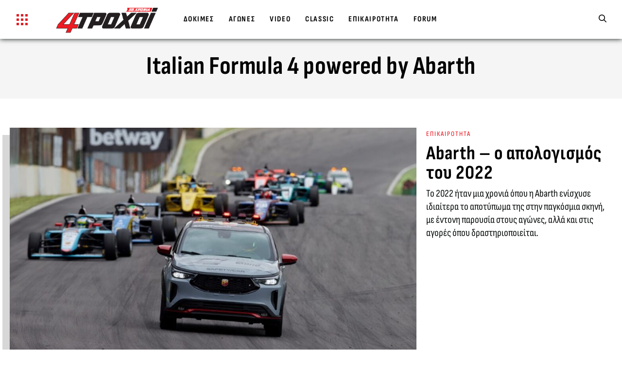

--- FILE ---
content_type: text/html; charset=UTF-8
request_url: https://www.4troxoi.gr/tag/italian-formula-4-powered-by-abarth/
body_size: 75294
content:
<!DOCTYPE html>
<html lang="el" prefix="og: https://ogp.me/ns#">
<head>
    <script>
    //Splide Init
    document.addEventListener('DOMContentLoaded', function () {

        // Splide Library Call
        let splideLibScript = document.createElement('script');
        splideLibScript.type = 'text/javascript';
        splideLibScript.async = true;
        splideLibScript.src = 'https://cdn.jsdelivr.net/npm/@splidejs/splide@2.4.21/dist/js/splide.min.js';
        s = document.getElementsByTagName('script')[0];
        s.parentNode.insertBefore(splideLibScript, s);

        splideLibScript.addEventListener("load", function () {
                        if (!!document.getElementById('nx-menu-search')) {
                new Splide('#nx-menu-search', {
                    type: 'slide',
                    width: '100%',
                    rewind: true,
                    perPage: 3,
                    focus: 'center',
                    trimSpace: true,
                    speed: 600,
                    perMove: 3,
                    gap: 10,
                    autoplay: false,
                    pagination: false,
                    breakpoints: {
                        900: {
                            perPage: 3,
                            perMove: 3,
                            gap: 5,
                            // fixedWidth: "50%"
                        },
                        768: {
                            perPage: 3,
                            perMove: 2,
                            gap: 5,
                            // fixedWidth: "100%"
                        },
                    }
                }).mount();
            }
                    });
    });
</script><style>

    body {
        font-size: 17px !important
    }
    .mkdf-vertical-align-containers{
        box-shadow: 0px 0px 10px 0px #090c0c;
    }
    .nx_search-left ul {
        list-style: none;
        padding: 0;
        margin: 0;
        display: flex
    }

    .nx-search-header {
        position: relative;
        width: 100%;
        z-index: 1
    }

    .nx-search-header h4 {
        color: #fff;
        position: absolute;
        top: 3px;
        font-size: 22px;
        text-align: center;
        text-transform: uppercase;
        left: 50%;
        transform: translateX(-50%)
    }

    .nx_search-left ul li {
        display: inline-block;
        margin: 0;
        margin-left: 15px
    }

    .nx_search-left ul li img {
        display: block;
        max-width: 60px;
        background: #fff;
        border-radius: 4px;
        padding: 5px
    }

    .mkdf-position-left{
        display: flex;
    }

    .mkdf-position-left-inner{
        display: flex !important;
        align-items: center;
    }

    a.nx_btn_search {
        background: #ed1d24;
        color: #fff;
        font-size: 13px;
        font-weight: 600;
        padding: 6px 15px;
        letter-spacing: 1px;
        max-width: 181px;
        text-align: center;
        display: inline-block;
        text-transform: uppercase;
        width: 31%;
        margin: 1%;
        cursor: pointer
    }

    a.nx_btn_adv_search {
        color: #fff;
        font-size: 13px;
        font-weight: 500;
        padding: 6px 15px;
        letter-spacing: 1px;
        min-width: 171px;
        text-align: center;
        display: inline-block;
        text-transform: uppercase;
        cursor: pointer
    }

    span.nx_car_price {
        font-weight: 800;
        color: #fff;
        font-size: 26px;
        display: inline-block;
        line-height: 25px;
        padding: 1px 0 !important;
        float: initial;
        margin-left: 16px
    }

    span.nx_car_price span.nx_car_price_title {
        display: block;
        text-transform: uppercase;
        letter-spacing: 1px;
        font-size: 13px;
        line-height: 20px
    }

    .nx_search_inner {
        padding: 0 20px 20px
    }

    .range-slider {
        margin: 5px 0 10px 0
    }

    .range-slider {
        width: 100%
    }

    .range-slider__range {
        -webkit-appearance: none;
        width: 85%;
        height: 3px;
        border-radius: 6px;
        background: #fff;
        outline: 0;
        padding: 0;
        margin: 1%
    }

    .range-slider__range::-webkit-slider-thumb {
        appearance: none;
        width: 20px;
        height: 20px;
        border-radius: 50%;
        background: #ed1d24;
        cursor: pointer;
        transition: background .15s ease-in-out
    }

    .range-slider__range::-webkit-slider-thumb:hover {
        background: #ed1d24
    }

    .range-slider__range:active::-webkit-slider-thumb {
        background: #000
    }

    .range-slider__range::-moz-range-thumb {
        width: 20px;
        height: 20px;
        border: 0;
        border-radius: 50%;
        background: #2c3e50;
        cursor: pointer;
        transition: background .15s ease-in-out
    }

    .range-slider__range::-moz-range-thumb:hover {
        background: #ed1d24
    }

    .range-slider__range:active::-moz-range-thumb {
        background: #ed1d24
    }

    .range-slider__range:focus::-webkit-slider-thumb {
        box-shadow: 0 0 0 3px #fff, 0 0 0 6px #ed1d24
    }

    .range-slider__value {
        display: inline-block;
        position: relative;
        width: 60px;
        color: #fff;
        line-height: 20px;
        text-align: center;
        border-radius: 3px;
        background: #ed1d24;
        padding: 5px 10px;
        margin-left: 8px
    }

    .range-slider__value:after {
        position: absolute;
        top: 8px;
        left: -7px;
        width: 0;
        height: 0;
        border-top: 7px solid transparent;
        border-right: 7px solid #ed1d24;
        border-bottom: 7px solid transparent;
        content: ''
    }

    ::-moz-range-track {
        background: #d7dcdf;
        border: 0
    }

    input::-moz-focus-inner, input::-moz-focus-outer {
        border: 0
    }

    .nx-section-title {
        padding: 20px 0 35px
    }

    .mkdf-item-showcase-holder .mkdf-is-content {
        padding: 0 13px 0 0;
        height: 96px;
        overflow: hidden
    }

    .mkdf-item-showcase-holder .mkdf-is-item .mkdf-is-title {
        font-size: 18px
    }

    .nx-opnion-author {
        font-weight: 600;
        font-size: 12px;
        letter-spacing: 1px;
        text-transform: uppercase;
        color: #ed1d24
    }

    span.mkdf-is-mark img {
        border-radius: 40px;
        width: 101px !important;
        height: 78px !important;
        object-fit: cover;
        display: block;
        filter: grayscale(1)
    }

    .nx-issue {
        background: #1d1d1d;
        text-align: center;
        padding: 30px 30px 6px
    }

    .nx-issue img {
        margin: 0 auto
    }

    .nx-issue h4 {
        font-size: 14px;
        color: #fff
    }



    .widget.mkdf-footer-column-1 .textwidget {
        width: 272px
    }

    .mkdf-page-footer .widget.widget_text img {
        display: block;
        margin: 0 auto
    }

    ul.nx-footer-social {
        display: flex;
        flex-wrap: wrap;
        text-align: center;
        margin: 0 auto !important;
        max-width: 231px
    }

    ul.nx-footer-social li {
        padding: 10px;
        text-align: center
    }

    ul.nx-footer-social li img {
        height: 22px
    }

    .mkdf-page-header {
        background: rgb(4 7 7 / 66%);
        position: fixed !important;
        top: 0;
        transition: all .3s ease-in-out;
        -webkit-transition: all .3s ease-in-out;
        -moz-transition: all .3s ease-in-out;
        -ms-transition: all .3s ease-in-out;
        -o-transition: all .3s ease-in-out
    }

    body:not(.home) .mkdf-page-header {
        background: rgb(9 12 12)
    }

    .body--scrolled .mkdf-page-header, .mkdf-right-side-menu-opened .mkdf-page-header {
        background: #040707
    }

    .mkdf-page-header .mkdf-menu-area {
        height: 80px !important;
        transition: height .3s ease-in-out;
        -webkit-transition: height .3s ease-in-out;
        -moz-transition: height .3s ease-in-out;
        -ms-transition: height .3s ease-in-out;
        -o-transition: height .3s ease-in-out
    }

    .body--scrolled .mkdf-page-header .mkdf-menu-area {
        height: 65px !important
    }

    .admin-bar .mkdf-page-header {
        top: 32px
    }

    .mkdf-content {
        margin-top: 80px !important
    }

    body.home .mkdf-content {
        margin-top: 100px !important;
    }

    .mkdf-post-read-more-button {
        display: none !important
    }

    .mkdf-light-header .mkdf-page-header > div:not(.mkdf-sticky-header):not(.fixed) .mkdf-main-menu > ul > li > a {
        padding: 10px 23px
    }

    .mkdf-main-menu > ul > li:hover > a {
        color: #0e1010
    }

    .mkdf-side-menu-wrapper {
        display: flex;
        height: 100%
    }

    .mkdf-side-menu-tabs ul {
        list-style: none;
        margin: 0
    }

    .mkdf-side-menu-tabs ul li.nx-tab-active, .mkdf-side-menu-tabs ul li:hover {
        background: #090c0c;
        color: #fff;
        border-color: #353535
    }

    .forum-sidebar-wrapper h2 {
        margin-top: 0
    }

    .forum-sidebar-wrapper h2:after {
        content: "";
        position: absolute;
        left: 0;
        bottom: -9px;
        height: 5px;
        width: 40%;
        background-color: #ed1d24;
        z-index: -1
    }

    .forum-login-wrapper .box-divider {
        background-color: #ed1d24
    }

    body.home .mkdf-logo-wrapper a img {
        margin-top: -6px
    }



    .mkdf-logo-wrapper a img {
        height: 52px !important;
        margin-top: -6px;
        transition: all .3s ease-in-out !important;
        -webkit-transition: all .3s ease-in-out !important;
        -moz-transition: all .3s ease-in-out !important;
        -ms-transition: all .3s ease-in-out !important;
        -o-transition: all .3s ease-in-out !important
    }

    .body--scrolled .mkdf-logo-wrapper a img {
        height: 45px !important;
        margin-top: -3px
    }

    .mkdf-side-menu-slide-from-opener .mkdf-side-menu .mkdf-side-menu-holder {
        display: none;
        width: 100%;
        max-width: 312px
    }

    .mkdf-side-menu-slide-from-opener .mkdf-side-menu .mkdf-side-menu-holder.nx-menu-active {
        display: block
    }

    .mkdf-side-menu-holder .nx_search-left, .mkdf-side-menu-holder .nx_search-right {
        padding: 0;
        max-width: 100%;
        flex: 0 0 100%;
        background: #090c0c;
        box-shadow: none
    }

    .mkdf-side-menu-slide-from-opener .mkdf-side-menu .nx_search-left ul {
        flex-wrap: wrap
    }

    .mkdf-side-menu-slide-from-opener .mkdf-side-menu .nx_search-left ul li:nth-child(odd) {
        background: #1f1f1f
    }

    .mkdf-side-menu-slide-from-opener .mkdf-side-menu .nx_search-left ul li {
        background: #2b2b2b;
        margin-left: 0
    }

    .mkdf-side-menu-slide-from-opener .mkdf-side-menu .nx_search-left ul li img {
        display: block;
        max-width: 62px
    }

    .mkdf-side-menu-holder .nx_search-left {
        margin-bottom: 40px
    }

    .mkdf-side-menu-holder .nx_search-right select {
        min-width: 100%;
        float: none;
        margin-bottom: 10px
    }

    .mkdf-side-menu-holder a.nx_btn_adv_search, .mkdf-side-menu-holder a.nx_btn_search {
        display: block;
        width: auto;
        max-width: 100%
    }

    .mkdf-side-menu-holder span.nx_car_price {
        margin-left: 0;
        margin-top: 15px
    }

    body.home .mkdf-full-width {
        position: relative;
        z-index: 100;
        margin-top: 80px
    }

    .yoopie {
        width: 920px;
        height: 120px;
        background: #d7d7d7;
        margin: 0 auto
    }

    .nx-ads-container {
        margin: 0 auto;
        text-align: center
    }

    .mkdf-side-menu {
        border-radius: 0 !important;
        -webkit-border-radius: 0 !important;
        -moz-border-radius: 0 !important;
        -ms-border-radius: 0 !important;
        -o-border-radius: 0 !important
    }

    .mkdf-search-widget .mkdf-search-field {
        font-size: 18px !important
    }

    .mkdf-side-menu .mkdf-search-widget {
        display: inline-flex;
        height: auto !important;
        margin: 0 0 15px 0;
        width: 100% !important
    }

    #secondary-slider{
        padding: 0 20px;
    }

    .mkdf-side-menu .mkdf-search-widget .mkdf-search-field {
        text-align: left !important;
        padding: 5px 10px !important
    }

    #secondary-slider .splide__arrow--prev {
        left: 0
    }

    #secondary-slider .splide__arrow--next {
        right: 0
    }

    #secondary-slider .splide__arrow {
        width: 40px;
        height: 40px;
        border-radius: 50px;
    }

    #secondary-slider .splide__arrow svg {
        width: 30px;
        height: 30px;
        filter: invert(1)
    }

    #secondary-slider .splide__slide {
        cursor: pointer
    }



    .slider-thumb-wrapper img {
        aspect-ratio: 16 / 9;
        object-fit: cover
    }

    .homepage-slider-nav-thumb-wrapper {
        display: flex;
        align-items: center;
        height: 100%;
        padding: 20px 0;
        box-sizing: border-box;
        flex-direction: column;
    }



    #secondary-slider.splide--nav > .splide__track > .splide__list > .splide__slide {
        border: none;
        display: flex;
        align-items: center
    }

    .homepage-slider-content-wrapper h2, .homepage-slider-content-wrapper p {
        color: #000;
        transition: all .3s ease-in-out;
        -webkit-transition: all .3s ease-in-out;
        -moz-transition: all .3s ease-in-out;
        -ms-transition: all .3s ease-in-out;
        -o-transition: all .3s ease-in-out
    }

    .homepage-slider-content-wrapper h2 {
        font-family: 'Sofia Sans Condensed', sans-serif;
        font-weight: 800;
        font-size: 48px;
    }

    .homepage-slider-content-wrapper p {
        font-size: 18px;
        line-height: 22px;
        letter-spacing: 1px;
        margin:0;
    }


    .homepage-slider-content {
        position: relative;
        margin: 0 auto;
        display: flex;
        padding-right: 20px;
        flex-direction: column;
    }


    .homepage-slider-content span {
        background-color: #ed1d24;
        color: #fff;
        text-shadow: none;
        padding: 8px 17px;
        width: 115px;
        text-align: center;
        font-size: 15px;
        margin-top: 10px;
        font-weight: 800
    }

    .archive .mkdf-blog-holder-inner {
        display: flex;
        flex-wrap: wrap
    }

    .archive .archive-first-article .mkdf-post-content.archive-post {
        display: flex
    }

    .archive .archive-first-article .mkdf-post-content.archive-post .mkdf-post-heading {
        width: 60%;
        margin-bottom: 0
    }

    .archive .archive-first-article .mkdf-post-content.archive-post .mkdf-post-text {
        width: 40%;
        padding-left: 20px
    }

    .archive .archive-post .mkdf-post-excerpt-holder {
        display: -webkit-box;
        -webkit-line-clamp: 4;
        -webkit-box-orient: vertical;
        overflow: hidden;
        text-overflow: ellipsis
    }

    .archive .archive-first-article .mkdf-post-content.archive-post .mkdf-post-info-category {
        font-size: 15px;
        line-height: 12px
    }

    .archive .mkdf-post-content.archive-post .mkdf-post-info-category {
        font-size: 13px
    }

    .archive-first-article, .archive-secondary-articles {
        margin-bottom: 25px
    }

    .archive .archive-list-articles .mkdf-post-content.archive-post .mkdf-post-title, .archive .archive-secondary-articles .mkdf-post-content.archive-post .mkdf-post-title {
        font-size: 28px;
        line-height: 32px;
        letter-spacing: .8px
    }

    .archive .archive-list-articles .mkdf-post-content.archive-post .mkdf-post-heading, .archive .archive-secondary-articles .mkdf-post-content.archive-post .mkdf-post-heading {
        margin-bottom: 18px
    }

    .archive .archive-list-sidebar aside {
        height: 100%;
        background: #f5f5f5
    }

    div#media_image-2 {
        position: sticky;
        top: 105px;
        padding: 30px 0
    }

    .archive .archive-list-sidebar aside img {
        margin: 0 auto
    }

    .archive .mkdf-title-holder .mkdf-page-title {
        margin: 0;
        letter-spacing: .5px;
        z-index: 1;
        position: relative
    }

    .archive .mkdf-title-wrapper .mkdf-post-info-category {
        display: none
    }

    .archive .mkdf-title-holder .mkdf-title-inner {
        background-color: #f5f5f5
    }

    .archive .mkdf-blog-holder article.format-link .mkdf-post-text, .archive .mkdf-blog-holder article.format-quote .mkdf-post-text {
        padding: unset;
        background-color: transparent
    }

    .archive .mkdf-blog-holder article.format-link .mkdf-post-title a, .archive .mkdf-blog-holder article.format-quote .mkdf-post-title a {
        color: #000
    }

    .archive .mkdf-blog-holder.mkdf-blog-standard article, .archive .mkdf-blog-holder.mkdf-blog-standard article.format-link, .archive .mkdf-blog-holder.mkdf-blog-standard article.format-quote {
        margin-bottom: 30px
    }

    .archive .mkdf-blog-holder article .mkdf-post-info-bottom {
        display: none
    }

    .archive .archive-list-articles-wrapper.mkdf-grid-col-8 {
        padding: 0
    }

    .archive .mkdf-content .mkdf-content-inner > .mkdf-container > .mkdf-container-inner {
        padding: 60px 0 0 0
    }

    body.single .mkdf-blog-holder article .mkdf-post-text {
        padding: unset;
        background-color: unset
    }

    .mkdf-post-info-category a {
        display: block;
        color: #ed1d24;
        font-weight: 500;
        font-size: 14px;
        letter-spacing: 2px;
        margin-bottom: 7px;
        text-transform: uppercase
    }

    .mkdf-vb-tat-holder {
        padding-left: 40px;
        text-align: left
    }

    .mkdf-forum-wrapper {
        margin-top: 17px
    }

    .nx-card {
        background-color: #fff;
        border: 1px solid #e7e7e7;
        padding: 12px;
        margin: 20px;
        box-sizing: border-box;
        border-radius: 3px 3px 0 0;
        display: block
    }

    .mkdf-blog-list-holder .nx-item-alt .mkdf-post-excerpt {
        display: none !important
    }

    .mkdf-blog-list-holder .nx-item-alt .mkdf-post-image:before {
        content: none
    }

    .mkdf-side-menu-holder .nx-search-header {
        display: none
    }

    .mkdf-side-menu-holder .nx_search_inner {
        padding: 0 0 20px
    }

    .nx-sub-title {
        font-weight: 600;
        font-size: 24px;
        letter-spacing: 1px;
        display: block;
        margin-top: 0;
        margin-bottom: 12px
    }

    .nx-companies {
        margin: 0 -15px
    }

    .nx-company-title-wrapper {
        display: flex;
        flex-wrap: wrap;
        text-align: left
    }

    .nx-company-title-wrapper h1 {
        font-size: 33px;
        margin-top: 15px !important
    }

    .nx-submodel-inner {
        display: flex;
        flex-wrap: wrap
    }

    .nx-submodel-inner .nx-company-thumb {
        position: relative;
        width: 100%
    }

    .nx-submodel-inner .nx-company-thumb img {
        width: 100%;
        display: block
    }

    .nx-submodel-wrapper {
        margin-bottom: 40px
    }

    .nx-video-big {
        text-align: center
    }

    .nx-company-overlay-name {
        color: #fff;
        position: absolute;
        bottom: 0;
        font-size: 22px;
        font-weight: 600;
        left: 0;
        right: 0;
        padding: 60px 30px 30px 30px;
        overflow: hidden;
        background: -moz-linear-gradient(top, rgba(0, 0, 0, 0) 0, rgba(0, 0, 0, .65) 70%);
        background: -webkit-gradient(linear, left top, left bottom, color-stop(0, rgba(0, 0, 0, 0)), color-stop(70%, rgba(0, 0, 0, .65)));
        background: -webkit-linear-gradient(top, rgba(0, 0, 0, 0) 0, rgba(0, 0, 0, .65) 70%);
        background: -o-linear-gradient(top, rgba(0, 0, 0, 0) 0, rgba(0, 0, 0, .65) 70%);
        background: -ms-linear-gradient(top, rgba(0, 0, 0, 0) 0, rgba(0, 0, 0, .65) 70%);
        background: linear-gradient(to bottom, rgba(0, 0, 0, 0) 0, rgba(0, 0, 0, .65) 70%)
    }

    .nx-table table tbody th {
        padding: 7px 10px !important;
        background: #ed1d24;
        border: none;
        color: #fff;
        font-size: 16px
    }

    .nx-table table tbody td {
        padding: 7px 10px;
        background: #f5f5f5;
        border: none;
        border-top: 1px solid #e8e8e8;
        font-size: 16px
    }

    .nx-table table tbody tr {
        border: none
    }

    .nx-table {
        width: 100%
    }

    .nx-left {
        text-align: left
    }

    .nx-right {
        text-align: right
    }

    .nx-issue-header {
        position: relative;
        text-align: center
    }

    .nx-issue-overlay {
        position: absolute;
        width: 100%;
        background: #f1f1f1;
        height: 100%;
        z-index: -1;
        overflow: hidden
    }

    .nx-issue-overlay img {
        position: absolute;
        right: 3%;
        top: 23px;
        height: 118%;
        transform: rotate(18deg);
        filter: grayscale(1);
        opacity: .2
    }

    .nx-issue-main-img {
        margin: 40px auto;
        -webkit-box-shadow: 0 0 21px 6px rgb(0 0 0 / 27%);
        box-shadow: 0 0 21px 6px rgb(0 0 0 / 27%);
        max-width: 350px
    }

    .nx-issue-title {
        position: absolute;
        width: 33%;
        text-align: left;
        top: 50%;
        transform: translateY(-50%)
    }

    .nx-issue-title h1 {
        font-size: 52px;
        position: relative;
        text-transform: uppercase
    }

    .nx-issue-title h1:before {
        content: "";
        background: url(/wp-content/themes/grandprix/assets/img/logo-compare-4T.png);
        background-size: contain;
        background-repeat: no-repeat;
        background-position: center;
        position: absolute;
        top: -20px;
        width: 252px;
        height: 175px;
        opacity: .05;
        filter: grayscale(1);
        left: 37px;
        transform: translateX(-50%);
        z-index: -1
    }

    .nx-issue-title h1 span {
        display: block;
        color: #ed1d24;
        font-size: 23px;
        letter-spacing: 3px;
        margin-bottom: 6px;
        font-weight: 900
    }

    .nx-gallery-wrapper {
        padding: 15px 30px 30px
    }

    .archive-first-article article .mkdf-post-content .mkdf-post-heading {
        max-width: 67.5%;
        flex: 0 0 67.5%
    }

    .archive .mkdf-page-content-holder.mkdf-grid-col-12 {
        padding: 0
    }

    .archive .mkdf-grid-row.mkdf-grid-huge-gutter {
        margin: 0
    }

    footer.mkdf-page-footer .mkdf-footer-bottom-holder .mkdf-footer-bottom-inner.mkdf-grid {
        padding: 19px 15px
    }

    footer.mkdf-page-footer .mkdf-footer-top-holder .mkdf-footer-top-inner.mkdf-grid {
        padding: 87px 15px 20px;
        box-sizing: border-box
    }

    .mkdf-page-footer .mkdf-footer-top-holder .mkdf-footer-top-alignment-left.nx-footer-top-container {
        display: flex
    }

    .nx-footer-bottom-section {
        border-bottom: 1px solid #9e9e9e
    }

    .mkdf-page-footer {
        background-color: #0d0d0d
    }

    #menu-footer-taytotita {
        margin: 0;
        display: flex;
        justify-content: center;
        align-items: center;
        list-style: none
    }

    #menu-footer-taytotita li a {
        color: #efefef
    }

    .footer-btn-wrapper > div {
        display: inline-flex;
        width: 145px;
        text-align: center;
        margin-right: 25px
    }

    .footer-btn-wrapper > div:last-child {
        margin-right: 0
    }

    .footer-btn-wrapper > div > a {
        display: inline-flex;
        align-items: center;
        justify-content: center;
        margin: 0 auto;
        padding: 7px 2px 5px
    }

    .footer-btn-wrapper > div > a img {
        margin-right: 5px !important
    }

    .footer-btn-wrapper > div > a span {
        color: #fff
    }

    .footer-forum-wrapper {
        background-color: #ed1d24
    }

    .footer-library-wrapper {
        background-color: #888
    }

    ul#menu-sub-footer {
        margin: 19px auto;
        max-width: 1242px;
        list-style: none;
        width: 100%;
        display: block;
        text-align: center
    }

    ul#menu-sub-footer li {
        display: inline-block
    }

    ul#menu-sub-footer li a {
        color: #fff;
        padding: 15px;
        background: #c30b12;
        font-weight: 900;
        margin: 7px;
        font-size: 15px;
        letter-spacing: 1px
    }

    .menu-sub-footer-container {
        overflow: hidden;
        padding: 0 0 18px 0;
    }

    .nx-home-issue {
        text-align: center
    }

    .nx-home-issue p {
        max-width: 60%;
        margin: 0 auto
    }

    .nx-home-issue h4 a {
        color: #ed1d24
    }

    .nx-home-issue h4 a span {
        display: block;
        color: #090c0c;
        font-size: 32px;
        margin-top: 10px
    }

    .mkdf-post-excerpt-holder p {
        overflow: hidden;
        text-overflow: ellipsis;
        display: -webkit-box;
        -webkit-line-clamp: 4;
        -webkit-box-orient: vertical
    }

    a.nx-more-btn {
        display: inline-block;
        margin-top: 20px;
        background: #ed1d24;
        color: #fff !important;
        font-weight: 800;
        font-size: 16px;
        padding: 10px 36px;
        position: relative
    }

    a.nx-more-btn:before {
        content: "";
        background: #c30b12;
        position: absolute;
        width: 100%;
        height: 100%;
        left: 4px;
        top: 4px;
        border: 1px solid #c30b12;
        border-top: 0;
        border-left: 0;
        z-index: -1
    }

    .single-author.mkdf-is-mark img {
        width: 50px !important;
        height: 50px !important;
        border-radius: 50%;
        margin-bottom: 10px;
        float: left;
        margin-right: 18px
    }

    .mkdf-post-info-author {
        display: flex;
        align-items: center
    }

    .nx-post-gallery-wrapper {
        display: flex;
        flex-wrap: wrap
    }

    .nx-post-gallery-wrapper .nx-post-gallery-item {
        flex: 0 0 20%
    }

    .nx-post-gallery-wrapper .nx-post-gallery-item a {
        padding: 7px;
        display: block
    }

    @media only screen and (max-width: 1368px) {
        .mkdf-search-widget {
            width: 45px !important
        }

        .mkdf-search-widget .mkdf-search-field {
            font-size: 14px !important;
            line-height: 24px
        }
        .mkdf-container-inner, .mkdf-grid, .mkdf-row-grid-section {
            width: 100% !important
        }

    }

    @media only screen and (min-width: 1025px) and (max-width: 1250px) {
        .mkdf-main-menu > ul > li > a {
            padding-left: 14px !important;
            padding-right: 14px !important;
            font-size: 12px !important
        }

        .mkdf-logo-wrapper a img {
            height: 48px !important;
            margin-top: -1px
        }

        .mkdf-main-menu {
            margin-left: 30px
        }

        .mkdf-search-widget .mkdf-search-field {
            font-size: 12px !important;
            line-height: 24px
        }

        .mkdf-search-widget {
            width: 100px !important
        }


    }

    @media only screen and (max-width: 1200px) {
        .archive .archive-first-article article .mkdf-post-title {
            font-size: 40px
        }

        .footer-btn-wrapper > div {
            width: 130px;
            margin-right: 15px
        }
    }

    @media only screen and (max-width: 1024px) {
        .homepage-slider-content-wrapper, .homepage-slider-content-wrapper.right {
            text-align: center !important;
            background: white;
            width: 80%;
            margin: auto;
            align-items: flex-end;
        }
        .footer-btn-wrapper {
            display: flex;
            justify-content: center;
            margin-bottom: 40px
        }

        .mkdf-page-footer .mkdf-footer-top-holder .mkdf-footer-top-alignment-left.nx-footer-top-container {
            flex-direction: column;
            align-items: center
        }

        .widget.mkdf-footer-column-1 .textwidget {
            margin: 0 auto;
            width: auto
        }

        .widget.mkdf-footer-column-2.widget_nav_menu ul.menu {
            flex-direction: column;
            align-items: center;
            margin: 20px auto
        }

        .widget.mkdf-footer-column-2.widget_nav_menu ul.menu li {
            text-align: center;
            width: auto;
            flex: 1
        }

        .widget.mkdf-footer-column-2.widget_nav_menu ul.menu li::before {
            display: none
        }

        .yoopie {
            width: 100%;
            height: 120px;
            background: #d7d7d7;
            margin: 0 auto
        }

        .homepage-slider-content-wrapper, .homepage-slider-content-wrapper.right {
            width: 85%;
            height: calc(100%);
            top: 0
        }


        .mkdf-page-header {
            display: inline-block !important;
            background: rgb(9 12 12)
        }

        .mkdf-page-header .mkdf-position-center {
            display: none !important
        }

        .mkdf-side-menu-slide-from-opener .mkdf-side-menu .nx_search-left ul {
            max-width: 100%;
            flex-wrap: nowrap;
            overflow: scroll
        }

        .mkdf-side-menu-slide-from-opener .mkdf-side-menu .mkdf-side-menu-holder {
            overflow: auto
        }

        .mkdf-side-menu-holder .nx_search-right select {
            margin: 10px 0
        }

        .mkdf-side-menu-holder .nx_search-left, .mkdf-side-menu-holder .nx_search-right {
            text-align: center
        }

        body.home .mkdf-content, body.home .mkdf-full-width {
            margin-top: 65px !important
        }

        .mkdf-page-header .mkdf-menu-area {
            height: 65px !important
        }

        .mkdf-logo-wrapper a img {
            height: 45px !important
        }

        body.home .mkdf-logo-wrapper a img {
            margin-top: -1px
        }

        .single.single-post .mkdf-title-holder {
            padding: 50px 0 90px !important
        }

        .archive .archive-first-article .mkdf-post-content.archive-post {
            flex-direction: column
        }

        .archive .archive-first-article .mkdf-post-content.archive-post .mkdf-post-heading {
            width: 100%;
            margin-bottom: 15px
        }

        .archive .archive-first-article .mkdf-post-content.archive-post .mkdf-post-text {
            width: 100%;
            padding-left: 0
        }

        .archive .archive-first-article article .mkdf-post-title {
            font-size: 44px;
            line-height: 46px
        }

        .archive .mkdf-title-wrapper .mkdf-grid:after {
            border-bottom: 230px solid #ed1d24
        }

        .archive .mkdf-title-holder.mkdf-centered-type .mkdf-title-inner {
            padding-top: 50px
        }

        .archive .archive-list-sidebar {
            display: none
        }
    }

    @media only screen and (max-width: 768px) {
        body {
            overflow-x: hidden !important
        }

        .archive-first-article article .mkdf-post-content .mkdf-post-heading {
            max-width: 100%;
            flex: 0 0 100%
        }

        #secondary-slider .splide__arrow {
            width: 40px
        }

        .homepage-slider-nav-thumb-wrapper {
            padding: 10px
        }


        #secondary-slider{
            padding: 0 15px;
        }




        .homepage-slider-content {
            width: 95%;
            margin-bottom: 5px
        }

        .homepage-slider-content-wrapper, .homepage-slider-content-wrapper.right {
            text-align: center !important;
            background: white;
            width: 80%;
            margin: auto;
            align-items: flex-end;
        }

        .homepage-slider-content-wrapper h2 {
            font-size: 24px;
            line-height: 30px;
            letter-spacing: .5px
        }

        .homepage-slider-content-wrapper p {
            font-size: 17px;
            line-height: 22px
        }

        .archive .archive-first-article article .mkdf-post-title {
            font-size: 38px;
            line-height: 40px
        }

        .archive .mkdf-title-holder .mkdf-page-title {
            font-size: 45px
        }

        .nx-issue-main-img {
            margin: 30px auto;
            max-width: 256px
        }

        .nx-issue-title {
            position: initial;
            width: 100%;
            text-align: center;
            transform: none
        }

    }

</style>

    <style>
        body {
            font-size: 21px !important
        }

        .nx_search-container {
            display: flex;
            flex-wrap: wrap;
            background: #090C0C;
            width: 95.8%;
            position: relative;
            margin: 0 auto
        }

        .nx_search-left {
            padding-top: 80px;
            max-width: 50%;
            flex: 0 0 50%;
            position: relative
        }

        .nx_search-right {
            padding-top: 80px;
            max-width: 50%;
            flex: 0 0 50%;
            position: relative;
            background: #090c0c
        }

        .nx_search-left ul {
            list-style: none;
            padding: 0;
            margin: 0;
            display: flex
        }

        img.kata-logo {
            position: absolute;
            top: 25px;
            width: 100px;
            display: block;
            left: 34px
        }

        .nx-search-header {
            position: relative;
            width: 100%;
            z-index: 1
        }

        .nx-search-header h4 {
            color: #fff;
            position: absolute;
            top: 3px;
            font-size: 22px;
            text-align: center;
            text-transform: uppercase;
            left: 50%;
            transform: translateX(-50%)
        }

        .nx_search-left ul li {
            display: inline-block;
            margin: 0;
            margin-left: 15px
        }

        .nx_search-left ul li img {
            display: block;
            max-width: 60px;
            background: white;
            border-radius: 4px;
            padding: 5px
        }

        span.nx_brand_title {
            color: white;
            font-weight: 600;
            font-size: 13px;
            letter-spacing: 1px;
            display: block;
            padding: 0 15px 15px;
            margin-top: 26px
        }

        .nx_search-right select {
            padding: 10px 15px;
            min-width: 200px;
            width: 31%;
            margin: 1%;
            background: white;
            float: left;
            outline: none;
            border: none
        }

        a.nx_btn_search {
            background: #ed1d24;
            color: white;
            font-size: 13px;
            font-weight: 600;
            padding: 6px 15px;
            letter-spacing: 1px;
            max-width: 181px;
            text-align: center;
            display: inline-block;
            text-transform: uppercase;
            width: 31%;
            margin: 1%
        }

        span.nx_car_price {
            font-weight: 800;
            color: #fff;
            font-size: 26px;
            display: inline-block;
            line-height: 25px;
            padding: 1px 0 !important;
            float: initial;
            margin-left: 16px
        }

        span.nx_car_price span.nx_car_price_title {
            display: block;
            text-transform: uppercase;
            letter-spacing: 1px;
            font-size: 13px;
            line-height: 20px
        }

        .nx_search_inner {
            padding: 0 20px 20px
        }

        .range-slider {
            margin: 5px 0 10px 0%
        }

        .range-slider {
            width: 100%
        }

        .range-slider__range {
            -webkit-appearance: none;
            width: 85%;
            height: 3px;
            border-radius: 6px;
            background: #fff;
            outline: none;
            padding: 0;
            margin: 1%
        }

        .range-slider__range::-webkit-slider-thumb {
            appearance: none;
            width: 20px;
            height: 20px;
            border-radius: 50%;
            background: #ed1d24
        }

        .range-slider__range::-moz-range-thumb {
            width: 20px;
            height: 20px;
            border: 0;
            border-radius: 50%;
            background: #2c3e50
        }

        ::-moz-range-track {
            background: #d7dcdf;
            border: 0
        }

        input::-moz-focus-inner, input::-moz-focus-outer {
            border: 0
        }

        .mkdf-page-header {
            background: rgb(4 7 7 / 66%);
            position: fixed !important;
            top: 0
        }

        body:not(.home) .mkdf-page-header {
            background: rgb(9 12 12)
        }

        .mkdf-page-header .mkdf-menu-area .mkdf-vertical-align-containers {
            padding: 0!important
        }

        .mkdf-page-header .mkdf-menu-area {
            height: 80px !important
        }

        .mkdf-content {
            margin-top: 80px !important
        }

        .mkdf-post-read-more-button {
            display: none !important
        }

        .mkdf-side-menu-wrapper {
            display: flex;
            height: 100%
        }

        .mkdf-side-menu-tabs ul {
            list-style: none;
            margin: 0
        }

        .mkdf-side-menu-tabs ul li.nx-tab-active {
            background: #090c0c;
            color: #fff;
            border-color: #353535
        }

        .mkdf-logo-wrapper a img {
            height: 52px !important;
            margin-top: -6px
        }

        .mkdf-side-menu-slide-from-opener .mkdf-side-menu .mkdf-side-menu-holder.nx-menu-active {
            display: block
        }

        .mkdf-side-menu-tabs ul li.nx-tab-active a {
            color: #fff;
            border-color: #000
        }

        .mkdf-side-menu-holder .nx_search-container {
            display: flex;
            flex-wrap: wrap;
            margin: 0 0;
            background: #090c0c;
            box-shadow: none
        }

        .mkdf-side-menu-holder .nx_search-right, .mkdf-side-menu-holder .nx_search-left {
            padding: 0;
            max-width: 100%;
            flex: 0 0 100%;
            background: #090c0c;
            box-shadow: none
        }

        .mkdf-side-menu-tabs {
            width: 117px
        }

        .mkdf-side-menu-slide-from-opener .mkdf-side-menu .nx_search-left ul {
            flex-wrap: wrap
        }

        .mkdf-side-menu-slide-from-opener .mkdf-side-menu .nx_search-left ul li:nth-child(odd) {
            background: #1f1f1f
        }

        .mkdf-side-menu-slide-from-opener .mkdf-side-menu .nx_search-left ul li {
            background: #2b2b2b;
            margin-left: 0
        }

        .mkdf-side-menu-slide-from-opener .mkdf-side-menu .nx_search-left ul li img {
            display: block;
            max-width: 62px
        }

        .mkdf-side-menu-holder .nx_search-left {
            margin-bottom: 40px
        }

        .mkdf-side-menu-holder .nx_search-right select {
            min-width: 100%;
            float: none;
            margin-bottom: 10px
        }

        .mkdf-side-menu-holder a.nx_btn_search {
            display: block;
            width: auto;
            max-width: 100%
        }

        .mkdf-side-menu-holder span.nx_car_price {
            margin-left: 0;
            margin-top: 15px
        }

        .mkdf-side-menu {
            border-radius: 0 !important;
            -webkit-border-radius: 0 !important;
            -moz-border-radius: 0 !important;
            -ms-border-radius: 0 !important;
            -o-border-radius: 0 !important
        }

        .mkdf-search-widget .mkdf-search-field {
            font-size: 18px !important
        }

        .mkdf-side-menu .mkdf-search-widget {
            display: inline-flex;
            height: auto !important;
            margin: 0 0 15px 0;
            width: 100% !important
        }

        .mkdf-side-menu .mkdf-search-widget .mkdf-search-field {
            text-align: left !important;
            padding: 5px 10px !important
        }

        .nx-tab.search-tab {
            display: none
        }

        .archive .mkdf-blog-holder-inner {
            display: flex;
            flex-wrap: wrap
        }

        .archive .archive-first-article .mkdf-post-content.archive-post {
            display: flex
        }

        .archive .archive-first-article .mkdf-post-content.archive-post .mkdf-post-heading {
            width: 60%;
            margin-bottom: 0
        }

        .archive .archive-first-article .mkdf-post-content.archive-post .mkdf-post-text {
            width: 40%;
            padding-left: 20px
        }

        .archive .archive-post .mkdf-post-excerpt-holder {
            display: -webkit-box;
            -webkit-line-clamp: 4;
            -webkit-box-orient: vertical;
            overflow: hidden;
            text-overflow: ellipsis
        }

        .archive .archive-first-article .mkdf-post-content.archive-post .mkdf-post-info-category {
            font-size: 15px;
            line-height: 12px
        }

        .archive .mkdf-post-content.archive-post .mkdf-post-info-category {
            font-size: 13px
        }

        .archive-secondary-articles, .archive-first-article {
            margin-bottom: 25px
        }

        .archive .archive-secondary-articles .mkdf-post-content.archive-post .mkdf-post-title {
            font-size: 28px;
            line-height: 32px;
            letter-spacing: .8px
        }

        .archive .archive-secondary-articles .mkdf-post-content.archive-post .mkdf-post-heading, .archive .archive-list-articles .mkdf-post-content.archive-post .mkdf-post-heading {
            margin-bottom: 18px
        }

        .archive .archive-list-sidebar aside {
            height: 100%;
            background: #f5f5f5
        }

        .archive .mkdf-title-holder .mkdf-page-title {
            margin: 0;
            letter-spacing: .5px;
            z-index: 1;
            position: relative
        }

        .archive .mkdf-title-holder .mkdf-title-inner {
            background-color: #f5f5f5
        }

        .archive .mkdf-blog-holder.mkdf-blog-standard article {
            margin-bottom: 30px
        }

        .archive .mkdf-blog-holder article .mkdf-post-info-bottom {
            display: none
        }

        .archive .archive-list-articles-wrapper.mkdf-grid-col-8 {
            padding: 0
        }

        .archive .mkdf-content .mkdf-content-inner > .mkdf-container > .mkdf-container-inner {
            padding: 60px 0 0 0
        }

        .mkdf-post-info-category a {
            display: block;
            color: #ed1d24;
            font-weight: 500;
            font-size: 14px;
            letter-spacing: 2px;
            margin-bottom: 7px;
            text-transform: uppercase
        }

        .mkdf-forum-wrapper {
            margin-top: 17px
        }

        .mkdf-side-menu-holder .nx-search-header {
            display: none
        }

        .mkdf-side-menu-holder .nx_search_inner {
            padding: 0 0 20px
        }

        .archive-first-article article .mkdf-post-content .mkdf-post-heading {
            max-width: 67.5%;
            flex: 0 0 67.5%
        }

        .archive .mkdf-grid, .archive .mkdf-container-inner {
            width: unset
        }

        .archive .mkdf-page-content-holder.mkdf-grid-col-12 {
            padding: 0
        }

        .archive .mkdf-grid-row.mkdf-grid-huge-gutter {
            margin: 0
        }

        @media only screen and (max-width: 1368px) {
            .mkdf-search-widget {
                width: 45px !important
            }

            .mkdf-search-widget .mkdf-search-field {
                font-size: 14px !important;
                line-height: 24px
            }
        }

        @media only screen and (min-width: 1025px) and (max-width: 1250px) {
            .mkdf-main-menu > ul > li > a {
                padding-left: 14px !important;
                padding-right: 14px !important;
                font-size: 12px !important
            }

            .mkdf-logo-wrapper a img {
                height: 48px !important;
                margin-top: -1px
            }

            .mkdf-main-menu {
                margin-left: 30px
            }

            .mkdf-search-widget .mkdf-search-field {
                font-size: 12px !important;
                line-height: 24px
            }

            .mkdf-side-menu-button-opener {
                min-width: 88px !important
            }

            .mkdf-search-widget {
                width: 100px !important
            }
        }

        @media only screen and (max-width: 1200px) {
            .archive .archive-first-article article .mkdf-post-title {
                font-size: 40px
            }
        }

        @media only screen and (max-width: 1024px) {
            .mkdf-page-header {
                display: inline-block !important;
                background: rgb(9 12 12)
            }

            .mkdf-page-header .mkdf-position-center {
                display: none !important
            }

            .mkdf-side-menu-button-opener {
                width: 80px !important;
                min-width: unset !important
            }

            .mkdf-side-menu-tabs {
                width: 80px
            }

            .mkdf-side-menu-tabs ul li a {
                padding: 25px 11px
            }

            .mkdf-side-menu-slide-from-opener .mkdf-side-menu .nx_search-left ul {
                max-width: 100%;
                flex-wrap: nowrap;
                overflow: scroll
            }

            .mkdf-side-menu-slide-from-opener .mkdf-side-menu .mkdf-side-menu-holder {
                overflow: auto
            }

            .mkdf-side-menu-holder .nx_search-right select {
                margin: 10px 0
            }

            .mkdf-side-menu-holder .nx_search-right, .mkdf-side-menu-holder .nx_search-left {
                text-align: center
            }

            .mkdf-page-header .mkdf-menu-area {
                height: 65px !important
            }

            .mkdf-logo-wrapper a img {
                height: 45px !important
            }

            .archive .archive-first-article .mkdf-post-content.archive-post {
                flex-direction: column
            }

            .archive .archive-first-article .mkdf-post-content.archive-post .mkdf-post-heading {
                width: 100%;
                margin-bottom: 15px
            }

            .archive .archive-first-article .mkdf-post-content.archive-post .mkdf-post-text {
                width: 100%;
                padding-left: 0
            }

            .archive .archive-first-article article .mkdf-post-title {
                font-size: 44px;
                line-height: 46px
            }

            .archive .mkdf-title-wrapper .mkdf-grid:after {
                border-bottom: 230px solid #ed1d24
            }

            .archive .mkdf-title-holder.mkdf-centered-type .mkdf-title-inner {
                padding-top: 50px
            }

            .archive .archive-list-sidebar {
                display: none
            }
        }

        @media only screen and (max-width: 768px) {
            body {
                overflow-x: hidden !important
            }

            .archive-first-article article .mkdf-post-content .mkdf-post-heading {
                max-width: 100%;
                flex: 0 0 100%
            }

            .archive .archive-first-article article .mkdf-post-title {
                font-size: 38px;
                line-height: 40px
            }

            .archive .mkdf-title-holder .mkdf-page-title {
                font-size: 45px
            }
        }

        @media only screen and (max-width: 680px) {
            .archive .archive-first-article article .mkdf-post-title {
                font-size: 30px;
                line-height: 34px
            }

            .archive .mkdf-title-holder .mkdf-page-title {
                font-size: 35px
            }
        }

        @media only screen and (max-width: 580px) {
            h1 {
                font-size: 32px !important
            }

            img.kata-logo {
                position: absolute;
                top: 25px;
                width: 85px;
                display: block;
                left: 19px
            }

            .nx-search-header h4 {
                top: 1px;
                font-size: 20px
            }

            .nx_search-container {
                display: flex;
                flex-wrap: wrap
            }

            .nx_search-left, .nx_search-right {
                padding-top: 50px;
                max-width: 100%;
                flex: 0 0 100%;
                position: relative
            }

            .nx_search-right {
                padding-top: 15px
            }

            .nx_search-left ul li {
                margin-right: 15px;
                margin-left: 0
            }

            span.nx_car_price {
                margin-left: 3px
            }

            .range-slider__range {
                width: 98%
            }

            span.nx_brand_title {
                padding: 0 0 15px
            }

            .nx_search-right select {
                padding: 10px 15px;
                min-width: 200px;
                width: 100%;
                margin-bottom: 15px
            }

            .mkdf-side-menu-button-opener {
                width: 75px !important;
                min-width: unset !important
            }

            .mkdf-side-menu-tabs {
                width: 75px
            }

            .mkdf-side-menu-tabs ul li a {
                padding: 25px 5px;
                font-size: 12px
            }

            .mkdf-side-menu-slide-from-opener .mkdf-side-menu .mkdf-side-menu-holder {
                width: calc(100vw - 75px) !important;
                max-width: initial !important;
                box-sizing: border-box;
                padding: 30px !important
            }

            .mkdf-side-menu {
                width: auto !important
            }



            .nx-tab.search-tab {
                display: list-item
            }

            .archive .archive-first-article article .mkdf-post-title {
                font-size: 30px;
                line-height: 34px
            }

            .archive .mkdf-title-holder .mkdf-page-title {
                font-size: 35px
            }

            .mkdf-container-inner, .mkdf-grid {
                width: 100% !important
            }
        }

        @media only screen and (max-width: 480px) {
            .archive .archive-first-article article .mkdf-post-title {
                font-size: 30px;
                line-height: 34px
            }

            .archive .mkdf-title-holder .mkdf-page-title {
                font-size: 35px
            }
        }

        input[type='text'] {
            position: relative;
            width: 100%;
            margin: 0 0 49px;
            padding: 2px 0;
            font-family: 'Sofia Sans Condensed', sans-serif;
            font-size: 22px;
            font-weight: 700;
            letter-spacing: .025em;
            line-height: 27px;
            color: #000;
            background-color: transparent;
            border: none;
            border-bottom: 2px solid #e5e5e5;
            border-radius: 0;
            outline: 0;
            -webkit-appearance: none;
            -webkit-box-sizing: border-box;
            box-sizing: border-box
        }

        input[type='text']::-webkit-input-placeholder {
            color: inherit
        }

        input:-moz-placeholder[type='text'] {
            color: inherit;
            opacity: 1
        }

        input[type='text']::-moz-placeholder {
            color: inherit;
            opacity: 1
        }

        input:-ms-input-placeholder[type='text'] {
            color: inherit
        }

        html, body, div, span, iframe, h1, h2, h4, a, i, ul, li, form {
            background: transparent;
            border: 0;
            margin: 0;
            outline: none;
            padding: 0;
            vertical-align: baseline
        }

        article, aside, header, nav, section {
            display: block
        }

        a img {
            border: none
        }

        img {
            height: auto;
            max-width: 100%
        }

        iframe {
            max-width: 100%
        }

        .clearfix:before, .clearfix:after {
            content: " ";
            display: table
        }

        .clearfix:after {
            clear: both
        }

        .clearfix {
            *zoom: 1
        }

        html {
            overflow-y: scroll
        }

        body {
            font-family: 'Sofia Sans Condensed', sans-serif;
            font-size: 16px;
            font-weight: 400;
            line-height: 27px;
            color: #090C0C;
            background-color: #fff;
            -webkit-font-smoothing: antialiased
        }

        h1 {
            font-size: 52px;
            line-height: 1
        }

        h2 {
            font-size: 40px;
            line-height: 1em
        }

        h4 {
            font-size: 24px;
            line-height: 1.25em
        }

        h1, h2, h4 {
            font-weight: 700;
            letter-spacing: .025em;
            color: #000;
            margin: 25px 0;
            -ms-word-wrap: break-word;
            word-wrap: break-word
        }

        h2 a {
            color: inherit;
            font-family: inherit;
            font-size: inherit;
            font-weight: inherit;
            font-style: inherit;
            line-height: inherit;
            letter-spacing: inherit;
            text-transform: inherit
        }

        a {
            color: #000;
            text-decoration: none
        }

        ul {
            list-style-position: inside;
            margin: 15px 0
        }

        ul ul {
            margin: 0;
            padding: 0 0 0 15px
        }

        .mkdf-wrapper {
            position: relative;
            left: 0;
            z-index: 1000
        }

        .mkdf-wrapper .mkdf-wrapper-inner {
            width: 100%
        }

        .mkdf-content {
            position: relative;
            margin-top: 0;
            background-color: #fff;
            z-index: 100
        }

        .mkdf-container {
            position: relative;
            width: 100%;
            padding: 0;
            z-index: 100
        }

        .mkdf-container:before {
            content: " ";
            display: table
        }

        .mkdf-container:after {
            clear: both;
            content: " ";
            display: table
        }

        .mkdf-container-inner {
            width: 1210px;
            margin: 0 auto;
            -webkit-box-sizing: border-box;
            box-sizing: border-box
        }

        .mkdf-content .mkdf-content-inner > .mkdf-container > .mkdf-container-inner {
            padding-top: 70px;
            padding-bottom: 40px
        }

        .mkdf-grid {
            margin: 0 auto;
            width: 1210px
        }

        .mkdf-vertical-align-containers {
            position: relative;
            width: 100%;
            height: 100%;
            padding: 0 20px;
            -webkit-box-sizing: border-box;
            box-sizing: border-box
        }

        .mkdf-vertical-align-containers .mkdf-position-left {
            position: relative;
            height: 100%;
            float: left;
            z-index: 2
        }

        .mkdf-vertical-align-containers .mkdf-position-center {
            position: absolute;
            left: 0;
            width: 100%;
            height: 100%;
            text-align: center;
            z-index: 1
        }

        .mkdf-vertical-align-containers .mkdf-position-right {
            /*position: relative;*/
            padding-right: 20px;
            height: 100%;
            float: right;
            text-align: right;
            z-index: 2
        }

        .mkdf-vertical-align-containers .mkdf-position-left-inner, .mkdf-vertical-align-containers .mkdf-position-center-inner, .mkdf-vertical-align-containers .mkdf-position-right-inner {
            display: inline-block;
            vertical-align: middle
        }

        .mkdf-vertical-align-containers .mkdf-position-left:before, .mkdf-vertical-align-containers .mkdf-position-center:before, .mkdf-vertical-align-containers .mkdf-position-right:before {
            content: "";
            height: 100%;
            display: inline-block;
            vertical-align: middle;
            margin-right: 0
        }

        .screen-reader-text {
            position: absolute !important;
            width: 1px;
            height: 0;
            clip: rect(1px, 1px, 1px, 1px);
            word-wrap: normal !important;
            overflow: hidden
        }

        .mkdf-grid-row {
            margin-left: -15px;
            margin-right: -15px
        }

        .mkdf-grid-row:before, .mkdf-grid-row:after {
            content: " ";
            display: table
        }

        .mkdf-grid-row:after {
            clear: both
        }

        .mkdf-grid-row {
            *zoom: 1
        }

        .mkdf-grid-huge-gutter {
            margin-left: -46px;
            margin-right: -46px
        }

        .mkdf-grid-huge-gutter > div {
            padding-left: 46px;
            padding-right: 46px
        }

        .mkdf-grid-col-4 {
            position: relative;
            float: left;
            width: 33.33333%;
            min-height: 1px;
            padding-left: 20px;
            padding-right: 20px;
            -webkit-box-sizing: border-box;
            box-sizing: border-box
        }

        .mkdf-grid-col-4:before, .mkdf-grid-col-4:after {
            content: " ";
            display: table
        }

        .mkdf-grid-col-4:after {
            clear: both
        }

        .mkdf-grid-col-4 {
            *zoom: 1
        }

        @media only screen and (max-width: 1024px) {
            .mkdf-grid-col-4 {
                width: 100%;
                float: none
            }
        }

        .mkdf-grid-col-6 {
            position: relative;
            float: left;
            width: 50%;
            min-height: 1px;
            padding-left: 20px;
            padding-right: 20px;
            -webkit-box-sizing: border-box;
            box-sizing: border-box
        }

        .mkdf-grid-col-6:before, .mkdf-grid-col-6:after {
            content: " ";
            display: table
        }

        .mkdf-grid-col-6:after {
            clear: both
        }

        .mkdf-grid-col-6 {
            *zoom: 1
        }

        @media only screen and (max-width: 1024px) {
            .mkdf-grid-col-6 {
                width: 100%;
                float: none
            }
        }

        .mkdf-grid-col-8 {
            position: relative;
            float: left;
            width: 66.66667%;
            min-height: 1px;
            padding-left: 15px;
            padding-right: 15px;
            -webkit-box-sizing: border-box;
            box-sizing: border-box
        }

        .mkdf-grid-col-8:before, .mkdf-grid-col-8:after {
            content: " ";
            display: table
        }

        .mkdf-grid-col-8:after {
            clear: both
        }

        .mkdf-grid-col-8 {
            *zoom: 1
        }

        @media only screen and (max-width: 1024px) {
            .mkdf-grid-col-8 {
                width: 100%;
                float: none
            }
        }

        .mkdf-grid-col-12 {
            position: relative;
            float: left;
            width: 100%;
            min-height: 1px;
            padding-left: 15px;
            padding-right: 15px;
            -webkit-box-sizing: border-box;
            box-sizing: border-box
        }

        .mkdf-grid-col-12:before, .mkdf-grid-col-12:after {
            content: " ";
            display: table
        }

        .mkdf-grid-col-12:after {
            clear: both
        }

        .mkdf-grid-col-12 {
            *zoom: 1
        }

        @media only screen and (max-width: 1024px) {
            .mkdf-grid-col-12 {
                width: 100%;
                float: none
            }
        }

        input[type='text'] {
            position: relative;
            width: 100%;
            margin: 0 0 49px;
            padding: 2px 0;
            font-family: 'Sofia Sans Condensed', sans-serif;
            font-size: 22px;
            font-weight: 700;
            letter-spacing: .025em;
            line-height: 27px;
            color: #fff;
            background-color: transparent;
            border: none;
            border-bottom: 2px solid #e5e5e5;
            border-radius: 0;
            outline: 0;
            -webkit-appearance: none;
            -webkit-box-sizing: border-box;
            box-sizing: border-box
        }

        input[type='text']::-webkit-input-placeholder {
            color: inherit
        }

        input:-moz-placeholder[type='text'] {
            color: inherit;
            opacity: 1
        }

        input[type='text']::-moz-placeholder {
            color: inherit;
            opacity: 1
        }

        input:-ms-input-placeholder[type='text'] {
            color: inherit
        }

        #mkdf-back-to-top {
            position: fixed;
            width: 59px;
            right: 44px;
            bottom: 45px;
            margin: 0;
            z-index: 10000;
            opacity: 0;
            visibility: hidden
        }

        #mkdf-back-to-top > span {
            position: relative;
            display: -webkit-box;
            display: -ms-flexbox;
            display: flex;
            -webkit-box-align: start;
            -ms-flex-align: start;
            align-items: flex-start;
            -webkit-box-pack: center;
            -ms-flex-pack: center;
            justify-content: center;
            width: 59px;
            height: 59px;
            line-height: 59px;
            font-size: 12px;
            text-align: center;
            color: #fff;
            background-color: #ed1d24;
            border: 1px solid #ed1d24;
            border-radius: 2px;
            -webkit-box-sizing: border-box;
            box-sizing: border-box;
            overflow: hidden
        }

        #mkdf-back-to-top > span:after {
            content: '';
            position: relative;
            display: inline-block;
            width: 1px;
            height: 38px;
            top: calc(50% - 14px);
            left: -3px;
            z-index: 1;
            background-color: #fff;
            -webkit-transform-origin: top;
            -ms-transform-origin: top;
            transform-origin: top;
            -webkit-transform: scaleY(0);
            -ms-transform: scaleY(0);
            transform: scaleY(0)
        }

        aside.mkdf-sidebar {
            position: relative;
            z-index: 11;
            margin: 0 0 60px
        }

        @media only screen and (max-width: 1024px) {
            aside.mkdf-sidebar {
                margin-top: 80px
            }
        }

        .widget {
            margin: 0 0 35px
        }

        .widget:last-child {
            margin-bottom: 0 !important
        }

        .widget a {
            color: #000
        }

        .widget ul:not(.mkdf-shortcode-list) {
            padding: 0;
            margin: 0;
            list-style: none;
            font-family: 'Sofia Sans Condensed', sans-serif;
            font-weight: 700;
            letter-spacing: .025em;
            text-transform: uppercase;
            color: #000;
            font-size: 16px;
            line-height: 1.5em;
            letter-spacing: .1em
        }

        .widget ul:not(.mkdf-shortcode-list) li {
            margin: 0 0 5px
        }

        .widget ul:not(.mkdf-shortcode-list) li:last-child {
            margin-bottom: 0
        }

        .widget ul:not(.mkdf-shortcode-list) li a {
            color: #000
        }

        .widget ul:not(.mkdf-shortcode-list) li ul {
            margin-top: 10px;
            margin-left: 10px
        }

        .mkdf-side-menu .widget {
            margin: 0 0 19px;
            color: gray
        }

        .mkdf-side-menu .widget:last-child {
            margin-bottom: 0 !important
        }

        .mkdf-side-menu .widget a {
            color: #000
        }

        .mkdf-side-menu .widget ul:not(.mkdf-shortcode-list) {
            padding: 0;
            margin: 0;
            margin-left: 15px;
            list-style: none;
            font-family: 'Sofia Sans Condensed', sans-serif;
            font-weight: 600;
            letter-spacing: .025em;
            text-transform: uppercase;
            color: #000;
            font-size: 14px;
            line-height: 1.5em;
            letter-spacing: .1em
        }

        .mkdf-side-menu .widget ul:not(.mkdf-shortcode-list) li {
            margin: 0 0 10px
        }

        .mkdf-side-menu .widget ul:not(.mkdf-shortcode-list) li:last-child {
            margin-bottom: 0
        }

        .mkdf-side-menu .widget ul:not(.mkdf-shortcode-list) li a {
            color: #fbf8f8
        }

        .mkdf-side-menu .widget ul:not(.mkdf-shortcode-list) li ul {
            margin-top: 5px;
            margin-left: 0
        }

        .mkdf-side-menu .widget ul.sub-menu:not(.mkdf-shortcode-list) li a {
            color: #bcbcbc
        }

        .mkdf-side-menu .widget ul.sub-menu:not(.mkdf-shortcode-list) li {
            margin: 0 0 5px
        }

        .mkdf-side-menu .widget ul.menu:not(.mkdf-shortcode-list) > li {
            margin: 0 0 23px;
            position: relative
        }

        .mkdf-side-menu .widget ul.menu:not(.mkdf-shortcode-list) > li:before {
            content: "";
            position: absolute;
            left: -11px;
            top: -1px;
            background: #ed1d24 !important;
            width: 6px;
            height: 7px;
            border-radius: 30px;
            margin-top: 8px;
            margin-right: 15px;
            z-index: 100000
        }

        input[type=text]::-ms-clear {
            display: none
        }

        .mkdf-blog-holder {
            position: relative;
            display: inline-block;
            width: 100%;
            vertical-align: middle;
            margin: 0 0 40px;
            clear: both;
            -webkit-box-sizing: border-box;
            box-sizing: border-box
        }

        .mkdf-blog-holder article {
            position: relative;
            display: inline-block;
            width: 100%;
            vertical-align: middle;
            -webkit-box-sizing: border-box;
            box-sizing: border-box
        }

        .mkdf-blog-holder article .mkdf-post-content {
            position: relative;
            display: inline-block;
            width: 100%;
            vertical-align: middle
        }

        .mkdf-blog-holder article .mkdf-post-image {
            position: relative;
            display: inline-block;
            vertical-align: middle;
            max-width: 100%
        }

        body .mkdf-blog-holder article .mkdf-post-image img {
            display: block;
            position: relative
        }

        .mkdf-blog-holder article .mkdf-post-text {
            position: relative;
            display: inline-block;
            width: 100%;
            vertical-align: middle;
            -webkit-box-sizing: border-box;
            box-sizing: border-box
        }

        .mkdf-blog-holder article .mkdf-post-title {
            margin: 0
        }

        .mkdf-blog-holder article .mkdf-post-excerpt-holder {
            position: relative;
            display: inline-block;
            width: 100%;
            vertical-align: middle;
            margin: 9px 0 0
        }

        .mkdf-blog-holder article .mkdf-post-info-top {
            margin-bottom: 7px;
            line-height: 1
        }

        .mkdf-blog-holder article .mkdf-post-info-top > div {
            position: relative;
            display: inline-block;
            vertical-align: top;
            padding: 0 35px 0 0;
            line-height: 1.1em;
            font-weight: 500;
            text-transform: uppercase;
            color: #ed1d24;
            font-size: 11px;
            letter-spacing: .075em;
            color: #000
        }

        .mkdf-blog-holder article .mkdf-post-info-top > div:after {
            content: '';
            position: absolute;
            display: inline-block;
            width: 10px;
            height: 1px;
            top: calc(50% - 2px);
            right: 11px;
            background-color: #000
        }

        .mkdf-blog-holder article .mkdf-post-info-top > div:last-child {
            padding: 0
        }

        .mkdf-blog-holder article .mkdf-post-info-top > div:last-child:after {
            display: none
        }

        .mkdf-blog-holder article .mkdf-post-info-bottom {
            position: relative;
            display: inline-block;
            width: 100%;
            vertical-align: middle;
            margin-top: 31px
        }

        .mkdf-blog-holder article .mkdf-post-info-bottom .mkdf-post-info-bottom-left {
            position: relative;
            display: inline-block;
            width: 100%;
            vertical-align: middle;
            line-height: 1.1em;
            font-weight: 500;
            text-transform: uppercase;
            color: #ed1d24;
            font-size: 11px;
            letter-spacing: .075em;
            color: #000
        }

        .mkdf-blog-holder article .mkdf-post-info-bottom .mkdf-post-info-bottom-left .mkdf-post-read-more-button {
            margin-bottom: 10px
        }

        .mkdf-blog-pagination-wp {
            display: none
        }

        .mkdf-blog-holder.mkdf-blog-standard article {
            margin-bottom: 60px
        }

        .mkdf-blog-holder.mkdf-blog-standard article.mkdf-post-has-media .mkdf-post-heading {
            margin-bottom: 39px
        }

        .mkdf-page-header {
            position: relative;
            display: inline-block;
            width: 100%;
            vertical-align: middle;
            margin: 0;
            padding: 0;
            z-index: 110;
            -webkit-box-sizing: border-box;
            box-sizing: border-box
        }

        .mkdf-page-header a img {
            display: block
        }

        .mkdf-page-header .mkdf-vertical-align-containers {
            padding: 0 35px
        }

        .mkdf-page-header .mkdf-menu-area {
            position: relative;
            height: 140px;
            background-color: transparent;
            -webkit-box-sizing: border-box;
            box-sizing: border-box
        }

        .mkdf-page-header .mkdf-menu-area .mkdf-logo-wrapper a {
            max-height: 140px
        }

        .mkdf-page-header .mkdf-menu-area .mkdf-vertical-align-containers {
            padding: 35px
        }
        .mkdf-page-header .mkdf-menu-area .mkdf-vertical-align-containers {
            display: flex;
            align-items: center;
            justify-content: space-between;
        }

        /*.mkdf-page-header .mkdf-menu-area .mkdf-vertical-align-containers .mkdf-position-center {*/
        /*    top: 25%;*/
        /*    height: 50%*/
        /*}*/

        .mkdf-menu-area-shadow-disable .mkdf-page-header .mkdf-menu-area {
            -webkit-box-shadow: none;
            box-shadow: none
        }

        .mkdf-menu-area-border-disable .mkdf-page-header .mkdf-menu-area {
            border: none
        }

        .mkdf-logo-wrapper {
            display: inline-block;
            vertical-align: middle;
            line-height: 1
        }

        .mkdf-logo-wrapper a {
            position: relative;
            display: inline-block;
            vertical-align: top;
            max-width: 100%
        }

        .mkdf-logo-wrapper a img {
            height: 100%;
            width: auto
        }

        .mkdf-main-menu {
            position: relative;
            display: inline-block;
            width: 100%;
            vertical-align: middle;
            height: 100%;
            width: auto;
            vertical-align: top
        }

        .mkdf-main-menu ul {
            list-style: none outside none;
            margin: 0;
            padding: 0;
            text-align: left
        }

        .mkdf-main-menu ul li {
            position: relative;
            display: inline-block;
            float: left;
            padding: 0;
            margin: 0
        }

        .mkdf-main-menu ul li a {
            font-size: 16px;
            line-height: 38px;
            font-weight: 600;
            letter-spacing: .1em;
            text-transform: uppercase;
            color: gray
        }

        .mkdf-main-menu > ul {
            position: relative;
            display: inline-block;
            width: 100%;
            vertical-align: middle;
            height: 100%
        }

        .mkdf-main-menu > ul > li {
            position: relative;
            display: -webkit-box;
            display: -ms-flexbox;
            display: flex;
            -webkit-box-align: center;
            -ms-flex-align: center;
            align-items: center;
            height: 100%;
            border: 1px solid transparent;
            border-radius: 2px;
            -webkit-box-sizing: border-box;
            box-sizing: border-box
        }

        .mkdf-main-menu > ul > li > a {
            position: relative;
            display: inline-block;
            width: 100%;
            vertical-align: top;
            padding: 15px 38px 16px;
            font-weight: 700;
            color: #000
        }

        @media only screen and (min-width: 1025px) and (max-width: 1900px) {
            .mkdf-main-menu > ul > li > a {
                padding-left: 23px;
                padding-right: 23px
            }
        }

        .mkdf-main-menu > ul > li > a > span.item_outer {
            position: relative;
            display: block
        }

        .mkdf-main-menu > ul > li > a > span.item_outer .item_text {
            position: relative;
            display: inline-block;
            vertical-align: top
        }

        .mkdf-main-menu > ul > li.mkdf-active-item > a > span.item_outer:before {
            opacity: 1;
            transform: scale(1);
        }

        .mkdf-wrapper .mkdf-menu-cover {
            z-index: 0;
            position: fixed;
            top: 0;
            left: 0;
            width: 100%;
            height: 100%;
            opacity: 0;
            background-color: rgba(0, 0, 0, .25)
        }

        .mkdf-header-standard .mkdf-menu-area.mkdf-menu-center .mkdf-vertical-align-containers .mkdf-position-center-inner {
            height: 100%
        }

        .mkdf-header-standard .mkdf-menu-area.mkdf-menu-center .mkdf-vertical-align-containers .mkdf-position-right:before {
            display: none
        }

        .mkdf-header-standard .mkdf-menu-area.mkdf-menu-center .mkdf-vertical-align-containers .mkdf-position-right-inner {
            display: -webkit-box;
            display: -ms-flexbox;
            display: flex;
            -webkit-box-align: center;
            -ms-flex-align: center;
            align-items: center;
            height: 100%
        }

        .mkdf-search-widget {
            position: relative;
            margin: 0 12px;
            top: -1px;
            display: -webkit-inline-box;
            display: -ms-inline-flexbox;
            display: inline-flex;
            -webkit-box-align: center;
            -ms-flex-align: center;
            align-items: center;
            -webkit-box-pack: center;
            -ms-flex-pack: center;
            justify-content: center;
            height: 100%;
            width: 220px
        }

        @media only screen and (max-width: 1440px) {
            .mkdf-search-widget {
                width: 160px
            }
        }

        @media only screen and (max-width: 1368px) {
            .mkdf-search-widget {
                width: 120px
            }
        }

        @media only screen and (max-width: 1280px) {
            .mkdf-search-widget {
                width: 80px
            }
        }

        .mkdf-search-widget .mkdf-search-field {
            margin: 0;
            padding: 0 0 1px 0;
            font-size: 16px;
            letter-spacing: .1em;
            text-align: right;
            text-transform: uppercase;
            border-width: 1px;
            border-color: #929292;
            color:#000;
        }
        @media screen and (max-width: 768px){
            .mkdf-search-widget .mkdf-search-field {
                color: #000;
                width: 100%;
                position: absolute;
                pointer-events: none;
                border-color: transparent;
                opacity: 0;
                padding: 1px 2px;
                box-shadow: 0 1px 5px -2px #000;
                top: 65px;
                height: 61px;
                z-index: 1;
                right: 0;
                margin-right: 0;
                max-width: 0;
                background: #f6efe9f2;
                border-bottom: 1px solid #b84e26;
                transition: all .5s ease-in-out;
                -webkit-transition: all .5s ease-in-out;
                -moz-transition: all .5s ease-in-out;
                -ms-transition: all .5s ease-in-out;
                -o-transition: all .5s ease-in-out;
            }
        }

        .mkdf-search-widget .mkdf-search-widget-wrapper {
            width: 100%
        }

        .mkdf-search-widget .mkdf-search-widget-wrapper > * {
            /*position: relative;*/
            width: 100%;
            display:flex;
            vertical-align: middle;
            line-height: inherit;
            flex-direction: row;
            justify-content: flex-end;
        }

        .mkdf-search-widget .mkdf-search-widget-wrapper > *:before {
            display: block;
            line-height: inherit
        }

        .mkdf-side-menu-button-opener .mkdf-side-menu-icon {
            position: relative;
            display: inline-block;
            vertical-align: middle;
            color: #000
        }

        .mkdf-side-menu-button-opener.mkdf-side-menu-button-opener-predefined {
            line-height: 1;
            background-color: #ffffff!important;
            display: flex;
        }

        .mkdf-side-menu-button-opener.mkdf-side-menu-button-opener-predefined .mkdf-side-menu-icon {
            display: flex;
            margin: auto;
        }

        .mkdf-side-menu-button-opener.mkdf-side-menu-button-opener-predefined .mkdf-sa-circles {
            display: -webkit-box;
            display: -ms-flexbox;
            display: flex;
            height: 100%;
            width: 100%;
            -webkit-box-orient: vertical;
            -webkit-box-direction: normal;
            -ms-flex-direction: column;
            flex-direction: column;
            -webkit-box-align: center;
            -ms-flex-align: center;
            align-items: center;
            -webkit-box-pack: center;
            -ms-flex-pack: center;
            justify-content: center
        }

        .mkdf-side-menu-button-opener.mkdf-side-menu-button-opener-predefined .mkdf-sa-circles-row {
            margin-bottom: 4px;
            display: -webkit-box;
            display: -ms-flexbox;
            display: flex;
            -webkit-box-align: start;
            -ms-flex-align: start;
            align-items: flex-start;
            -webkit-box-pack: start;
            -ms-flex-pack: start;
            justify-content: flex-start
        }

        .mkdf-side-menu-button-opener.mkdf-side-menu-button-opener-predefined .mkdf-sa-circles-row:last-child {
            margin-bottom: 0
        }

        .mkdf-side-menu {
            position: fixed;
            top: 0;
            right: -450px;
            width: 350px;
            height: 100%;
            padding: 64px 60px;
            background-color: #fff;
            text-align: left;
            overflow: hidden;
            visibility: hidden;
            z-index: 9999;
            -webkit-backface-visibility: hidden;
            border-radius: 2px 0 2px 2px;
            -webkit-box-sizing: border-box;
            box-sizing: border-box;
            -webkit-box-shadow: -3px 0 3px rgba(0, 0, 0, .04);
            box-shadow: -3px 0 3px rgba(0, 0, 0, .04)
        }

        .mkdf-side-menu a.mkdf-close-side-menu {
            position: absolute;
            top: 33px;
            right: 40px;
            display: block;
            z-index: 1000;
            color: #000
        }

        .mkdf-side-menu a.mkdf-close-side-menu.mkdf-close-side-menu-predefined {
            display: none
        }

        .mkdf-side-menu-slide-from-opener .mkdf-side-menu {
            left: 0;
            padding: 0;
            height: 0;
            max-height: 0;
            visibility: hidden;
            opacity: 0
        }

        .mkdf-side-menu-slide-from-opener .mkdf-side-menu .mkdf-side-menu-holder {
            padding: 24px;
            width: 405px;
            background: #090c0c;
            height: 100%;
            box-shadow: 0 2px 8px rgb(0 0 0 / 8%)
        }

        .mkdf-side-menu-slide-from-opener .mkdf-wrapper {
            background-color: #fff;
            position: relative;
            z-index: 1000
        }

        @media only screen and (max-width: 1280px) {
            .mkdf-side-menu-slide-from-opener .mkdf-side-menu .mkdf-side-menu-holder {
                padding: 57px 40px
            }
        }

        .mkdf-title-holder {
            position: relative;
            display: inline-block;
            width: 100%;
            vertical-align: middle;
            height: 240px;
            background-color: #f6f6f6;
            background-position: center 0;
            background-repeat: no-repeat;
            z-index: 101
        }

        .mkdf-title-holder .mkdf-title-wrapper {
            position: relative;
            display: table;
            table-layout: fixed;
            height: 100%;
            width: 100%
        }

        .mkdf-title-holder .mkdf-title-inner {
            position: relative;
            display: table-cell;
            height: 100%;
            width: 100%;
            vertical-align: middle
        }

        .mkdf-title-holder.mkdf-centered-type .mkdf-title-inner {
            text-align: center
        }

        .mkdf-title-holder.mkdf-centered-type .mkdf-page-title {
            margin: 0
        }

        .mkdf-btn {
            position: relative;
            display: inline-block;
            vertical-align: middle;
            width: auto;
            margin: 0;
            font-family: 'Sofia Sans Condensed', sans-serif;
            font-size: 14px;
            letter-spacing: .1em;
            line-height: 2em;
            font-weight: 700;
            text-transform: uppercase;
            outline: none;
            -webkit-box-sizing: border-box;
            box-sizing: border-box;
            padding: 12px 23px
        }

        .mkdf-btn.mkdf-btn-simple-predefined {
            -webkit-box-sizing: border-box;
            box-sizing: border-box;
            color: #fff;
            background-color: #ed1d24;
            border: 1px solid #ed1d24;
            border-radius: 2px;
            padding: 0 !important;
            background-color: transparent;
            color: #000;
            border: none
        }

        .mkdf-btn.mkdf-btn-simple-predefined .mkdf-btn-predefined-line-holder {
            position: relative;
            display: -webkit-box;
            display: -ms-flexbox;
            display: flex;
            -webkit-box-align: center;
            -ms-flex-align: center;
            align-items: center;
            -webkit-box-pack: start;
            -ms-flex-pack: start;
            justify-content: flex-start;
            overflow: hidden
        }

        .mkdf-btn.mkdf-btn-simple-predefined .mkdf-btn-predefined-line-holder > i, .mkdf-btn.mkdf-btn-simple-predefined .mkdf-btn-predefined-line-holder > span:not(.mkdf-btn-text) {
            display: inline-block;
            vertical-align: middle
        }

        .mkdf-btn.mkdf-btn-simple-predefined .mkdf-btn-predefined-line-holder > i:before, .mkdf-btn.mkdf-btn-simple-predefined .mkdf-btn-predefined-line-holder > span:not(.mkdf-btn-text):before {
            display: block;
            line-height: inherit
        }

        .mkdf-btn.mkdf-btn-simple-predefined .mkdf-btn-predefined-line-holder .ion-ios-play {
            font-size: 13px;
            width: 6px;
            padding-top: 1px
        }

        .mkdf-btn.mkdf-btn-simple-predefined .mkdf-btn-predefined-line-holder .mkdf-btn-text {
            position: relative;
            display: inline-block;
            -webkit-transform: translateX(0);
            -ms-transform: translateX(0);
            transform: translateX(0);
            padding: 0 18px 0 21px
        }

        .mkdf-btn.mkdf-btn-simple-predefined .mkdf-btn-predefined-line-holder .mkdf-btn-line-hidden, .mkdf-btn.mkdf-btn-simple-predefined .mkdf-btn-predefined-line-holder .mkdf-btn-line {
            width: calc(81px - 7px);
            height: 1px;
            background-color: currentColor
        }

        .mkdf-btn.mkdf-btn-simple-predefined .mkdf-btn-predefined-line-holder .mkdf-btn-line-hidden {
            position: absolute;
            top: 50%;
            opacity: .4;
            -webkit-transform-origin: left;
            -ms-transform-origin: left;
            transform-origin: left;
            -webkit-transform: scaleX(0);
            -ms-transform: scaleX(0);
            transform: scaleX(0)
        }

        .mkdf-btn.mkdf-btn-simple-predefined .mkdf-btn-predefined-line-holder .mkdf-btn-line {
            opacity: 1;
            -webkit-transform: scaleX(1);
            -ms-transform: scaleX(1);
            transform: scaleX(1);
            -webkit-transform-origin: right;
            -ms-transform-origin: right;
            transform-origin: right
        }

        .mkdf-btn.mkdf-btn-simple-predefined .mkdf-btn-predefined-line-holder .mkdf-btn-text {
            padding: 0 18px 0 0
        }

        .mkdf-btn.mkdf-btn-simple-predefined .mkdf-btn-predefined-line-holder .mkdf-btn-line-hidden {
            width: calc(81px - 27px)
        }

        .mkdf-main-menu > ul > li > a {
            color: #000!important;
        }

        .nx_search-container:before {
            content: "";
            width: 100%;
            height: 100%;
            position: absolute;
            background: #ed1d24;
            z-index: -1;
            left: -17px;
            top: 17px
        }

        .mkdf-blog-holder article .mkdf-post-image:before {
            content: "";
            width: 100%;
            height: 100%;
            position: absolute;
            background: #d7d7d7;
            z-index: 0;
            left: -15px;
            top: 15px
        }

        .right_button_arrow1 {
            border-bottom: 1em solid transparent;
            border-left: 1em solid #fff;
            border-top: 1em solid transparent;
            height: 0;
            position: absolute;
            right: -.2em;
            top: .8em;
            right: -.2em;
            top: .8em;
            width: 0;
            z-index: 1
        }

        .nx-search-more {
            position: absolute;
            right: 50px;
            top: 15px
        }

        .right_button_arrow2 {
            border-bottom: 1.4em solid transparent;
            border-left: 1.4em solid #ed1c24;
            border-top: 1.4em solid transparent;
            display: block;
            height: 0;
            position: absolute;
            right: -1em;
            top: .4em;
            width: 0;
            z-index: 0
        }

        @media (max-width: 480px) {
            .right_button_arrow1 {
                border-bottom: .6em solid transparent;
                border-left: .6em solid #fff;
                border-top: .6em solid transparent
            }

            .nx-search-more {
                right: 36px
            }

            .right_button_arrow2 {
                border-bottom: 1em solid transparent;
                border-left: 1em solid #ed1c24;
                border-top: 1em solid transparent
            }

            .mkdf-title-inner .mkdf-grid {
                width: 90%;
                margin: 0 auto
            }
        }

        .splide__list {
            margin: 0 !important;
            padding: 0 !important;
            width: -webkit-max-content;
            width: max-content;
            will-change: transform
        }

        .splide {
            visibility: hidden
        }

        .splide, .splide__slide {
            position: relative;
            outline: none
        }

        .splide__slide {
            box-sizing: border-box;
            list-style-type: none !important;
            margin: 0;
            flex-shrink: 0
        }

        .splide__slide img {
            vertical-align: bottom
        }

        .splide__track {
            position: relative;
            z-index: 0;
            overflow: hidden
        }

        .mkdf-page-header .mkdf-menu-area {
            background-color:#ffffff!important;
        }

        @media only screen and (max-width: 1024px) {
            body:not(.mkdf-content-is-behind-header):not(.error404) .mkdf-content {
                margin-top: 0 !important
            }
        }

        @media only screen and (max-width: 1200px) {
            .mkdf-container-inner, .mkdf-grid {
                width: 950px
            }
        }

        @media only screen and (max-width: 1024px) {
            .mkdf-container-inner, .mkdf-grid {
                width: 768px
            }
        }

        @media only screen and (max-width: 768px) {
            .mkdf-container-inner, .mkdf-grid {
                width: 600px
            }
        }

        @media only screen and (max-width: 680px) {
            .mkdf-container-inner, .mkdf-grid {
                width: 420px
            }
        }

        @media only screen and (max-width: 480px) {
            .mkdf-container-inner, .mkdf-grid {
                width: 300px
            }
        }

        @media only screen and (max-width: 320px) {
            .mkdf-container-inner, .mkdf-grid {
                width: 90%
            }
        }

        @media only screen and (max-width: 1024px) {
            .mkdf-page-header {
                display: none
            }
        }

        @media only screen and (max-width: 1024px) {
            .mkdf-title-holder .mkdf-page-title {
                max-width: 100% !important
            }
        }

        @media only screen and (max-width: 1024px) {
            .mkdf-content .mkdf-content-inner > .mkdf-container > .mkdf-container-inner {
                padding: 80px 0 10px 0
            }
        }

        @media only screen and (max-width: 680px) {
            h1 {
                font-size: 50px
            }
        }</style>
    <style>
    .nx-placeholder-ad {
        background: #e3e3e3 !important;
        min-height: 600px;
        width: 300px;
        height: 600px;
        margin: 0 auto 25px
    }

    .nx-placeholder-ad-billboard {
        background: #e3e3e3 !important;
        min-height: 250px;
        max-width: 970px;
        left: 0;
        right: 0;
        height: 250px;
        margin: 25px auto !important;
        padding-top: 0 !important
    }

    @media only screen and (min-width: 1400px) {
        .mkdf-grid-1300 .mkdf-container-inner, .mkdf-grid-1300 .mkdf-grid, .mkdf-grid-1300 .mkdf-row-grid-section {
            width: 1300px
        }
    }

    @media only screen and (max-width: 1024px) {
        .nx-placeholder-ad-billboard {
            display: none
        }
    }

    .mkdf-grid-col-3 {
        position: relative;
        float: left;
        width: 25%;
        min-height: 1px;
        padding-left: 15px;
        padding-right: 15px;
        -webkit-box-sizing: border-box;
        box-sizing: border-box
    }

    .nx-company-card {
        padding: 20px 15px;
        box-sizing: border-box;
        display: block;
        text-align: center
    }

    .mkdf-grid-col-3:before, .mkdf-grid-col-3:after {
        content: " ";
        display: table;
    }

    .nx-company-card a {
        padding: 20px;
        background-color: whitesmoke;
        display: block;
    }

    .mkdf-grid {
        margin: 0 auto;
    }

    @media only screen and (max-width: 1024px) {
        .mkdf-grid-col-3 {
            width: 100%;
            float: none;
        }
    }
</style>
<!--Menu CSS-->
<style>
    @media screen and (max-width: 1024px){
        .desktop-only{
            display: none!important;
        }
    }
    @media screen and (min-width: 1025px){
        .mobile-only{
            display: none!important;
        }
    }

    .mkdf-side-menu-button-opener.mkdf-side-menu-button-opener-predefined.opened {
        background-color: #f6f6f6
    }

    .mkdf-side-menu-button-opener {
        position: relative;
        display: inline-block;
        vertical-align: top;
        height: 100%;
        min-width: 90px;
        margin-right: 25px;
        border-radius: 2px;
        -webkit-box-sizing: border-box;
        box-sizing: border-box;
        -webkit-transition: all .3s ease-in-out;
        -o-transition: all .3s ease-in-out;
        transition: all .3s ease-in-out
    }

    .mkdf-side-menu-button-opener.mkdf-side-menu-button-opener-predefined .mkdf-sa-circles-row span {
        position: relative;
        display: inline-block;
        margin-right: 4px;
        width: 4px;
        height: 4px;
        background-color: #fff;
        border-radius: 2px;
        -webkit-box-sizing: border-box;
        box-sizing: border-box;
        -webkit-transform: translate3d(0, 0, 0);
        transform: translate3d(0, 0, 0);
        -webkit-transition: .11s cubic-bezier(.4, 0, 1, 1);
        -o-transition: .11s cubic-bezier(.4, 0, 1, 1);
        transition: .11s cubic-bezier(.4, 0, 1, 1)
    }

    .mkdf-side-menu-button-opener.mkdf-side-menu-button-opener-predefined .mkdf-sa-circles-row span:last-child {
        margin-right: 0
    }

    .mkdf-side-menu-button-opener.mkdf-side-menu-button-opener-predefined:hover .mkdf-sa-circles .mkdf-sa-circles-row.mkdf-sa-row-1 span:nth-child(1) {
        -webkit-transition-delay: 38ms;
        -o-transition-delay: 38ms;
        transition-delay: 38ms
    }

    .mkdf-side-menu-button-opener.mkdf-side-menu-button-opener-predefined:hover .mkdf-sa-circles .mkdf-sa-circles-row.mkdf-sa-row-1 span:nth-child(1) {
        -webkit-transform: translate3d(-3px, -2px, 0);
        transform: translate3d(-3px, -2px, 0)
    }

    .mkdf-side-menu-button-opener.mkdf-side-menu-button-opener-predefined:hover .mkdf-sa-circles .mkdf-sa-circles-row.mkdf-sa-row-1 span:nth-child(2) {
        -webkit-transform: translate3d(-1px, -2px, 0);
        transform: translate3d(-1px, -2px, 0)
    }

    .mkdf-side-menu-button-opener.mkdf-side-menu-button-opener-predefined:hover .mkdf-sa-circles .mkdf-sa-circles-row.mkdf-sa-row-1 span:nth-child(3) {
        -webkit-transform: translate3d(1px, -2px, 0);
        transform: translate3d(1px, -2px, 0)
    }

    .mkdf-side-menu-button-opener.mkdf-side-menu-button-opener-predefined:hover .mkdf-sa-circles .mkdf-sa-circles-row.mkdf-sa-row-1 span:nth-child(4) {
        -webkit-transform: translate3d(3px, -2px, 0);
        transform: translate3d(3px, -2px, 0)
    }

    .mkdf-side-menu-button-opener.mkdf-side-menu-button-opener-predefined:hover .mkdf-sa-circles .mkdf-sa-circles-row.mkdf-sa-row-2 span:nth-child(1) {
        -webkit-transition-delay: 108ms;
        -o-transition-delay: 108ms;
        transition-delay: 108ms
    }

    .mkdf-side-menu-button-opener.mkdf-side-menu-button-opener-predefined:hover .mkdf-sa-circles .mkdf-sa-circles-row.mkdf-sa-row-2 span:nth-child(1) {
        -webkit-transform: translate3d(-3px, 0, 0);
        transform: translate3d(-3px, 0, 0)
    }

    .mkdf-side-menu-button-opener.mkdf-side-menu-button-opener-predefined:hover .mkdf-sa-circles .mkdf-sa-circles-row.mkdf-sa-row-2 span:nth-child(2) {
        -webkit-transform: translate3d(-1px, 0, 0);
        transform: translate3d(-1px, 0, 0)
    }

    .mkdf-side-menu-button-opener.mkdf-side-menu-button-opener-predefined:hover .mkdf-sa-circles .mkdf-sa-circles-row.mkdf-sa-row-2 span:nth-child(3) {
        -webkit-transform: translate3d(1px, 0, 0);
        transform: translate3d(1px, 0, 0)
    }

    .mkdf-side-menu-button-opener.mkdf-side-menu-button-opener-predefined:hover .mkdf-sa-circles .mkdf-sa-circles-row.mkdf-sa-row-2 span:nth-child(4) {
        -webkit-transform: translate3d(3px, 0, 0);
        transform: translate3d(3px, 0, 0)
    }

    .mkdf-side-menu-button-opener.mkdf-side-menu-button-opener-predefined:hover .mkdf-sa-circles .mkdf-sa-circles-row.mkdf-sa-row-3 span:nth-child(1) {
        -webkit-transition-delay: 178ms;
        -o-transition-delay: 178ms;
        transition-delay: 178ms
    }

    .mkdf-side-menu-button-opener.mkdf-side-menu-button-opener-predefined:hover .mkdf-sa-circles .mkdf-sa-circles-row.mkdf-sa-row-3 span:nth-child(1) {
        -webkit-animation-delay: 38ms;
        animation-delay: 38ms
    }

    .mkdf-side-menu-button-opener.mkdf-side-menu-button-opener-predefined:hover .mkdf-sa-circles .mkdf-sa-circles-row.mkdf-sa-row-3 span:nth-child(1) {
        -webkit-transform: translate(-2px, 2px);
        -ms-transform: translate(-2px, 2px);
        transform: translate(-2px, 2px)
    }

    .mkdf-side-menu-button-opener.mkdf-side-menu-button-opener-predefined:hover .mkdf-sa-circles .mkdf-sa-circles-row.mkdf-sa-row-3 span:nth-child(2) {
        -webkit-transform: translate(-1px, 2px);
        -ms-transform: translate(-1px, 2px);
        transform: translate(-1px, 2px)
    }

    .mkdf-side-menu-button-opener.mkdf-side-menu-button-opener-predefined:hover .mkdf-sa-circles .mkdf-sa-circles-row.mkdf-sa-row-3 span:nth-child(3) {
        -webkit-transform: translate(1px, 2px);
        -ms-transform: translate(1px, 2px);
        transform: translate(1px, 2px)
    }

    .mkdf-side-menu-button-opener.mkdf-side-menu-button-opener-predefined:hover .mkdf-sa-circles .mkdf-sa-circles-row.mkdf-sa-row-3 span:nth-child(4) {
        -webkit-transform: translate(2px, 2px);
        -ms-transform: translate(2px, 2px);
        transform: translate(2px, 2px)
    }

    .mkdf-side-menu-button-opener.mkdf-side-menu-button-opener-predefined:hover .mkdf-sa-circles .mkdf-sa-circles-row.mkdf-sa-row-1 span:nth-child(2) {
        -webkit-transition-delay: 76ms;
        -o-transition-delay: 76ms;
        transition-delay: 76ms
    }

    .mkdf-side-menu-button-opener.mkdf-side-menu-button-opener-predefined:hover .mkdf-sa-circles .mkdf-sa-circles-row.mkdf-sa-row-1 span:nth-child(1) {
        -webkit-transform: translate3d(-3px, -2px, 0);
        transform: translate3d(-3px, -2px, 0)
    }

    .mkdf-side-menu-button-opener.mkdf-side-menu-button-opener-predefined:hover .mkdf-sa-circles .mkdf-sa-circles-row.mkdf-sa-row-1 span:nth-child(2) {
        -webkit-transform: translate3d(-1px, -2px, 0);
        transform: translate3d(-1px, -2px, 0)
    }

    .mkdf-side-menu-button-opener.mkdf-side-menu-button-opener-predefined:hover .mkdf-sa-circles .mkdf-sa-circles-row.mkdf-sa-row-1 span:nth-child(3) {
        -webkit-transform: translate3d(1px, -2px, 0);
        transform: translate3d(1px, -2px, 0)
    }

    .mkdf-side-menu-button-opener.mkdf-side-menu-button-opener-predefined:hover .mkdf-sa-circles .mkdf-sa-circles-row.mkdf-sa-row-1 span:nth-child(4) {
        -webkit-transform: translate3d(3px, -2px, 0);
        transform: translate3d(3px, -2px, 0)
    }

    .mkdf-side-menu-button-opener.mkdf-side-menu-button-opener-predefined:hover .mkdf-sa-circles .mkdf-sa-circles-row.mkdf-sa-row-2 span:nth-child(2) {
        -webkit-transition-delay: 146ms;
        -o-transition-delay: 146ms;
        transition-delay: 146ms
    }

    .mkdf-side-menu-button-opener.mkdf-side-menu-button-opener-predefined:hover .mkdf-sa-circles .mkdf-sa-circles-row.mkdf-sa-row-2 span:nth-child(1) {
        -webkit-transform: translate3d(-3px, 0, 0);
        transform: translate3d(-3px, 0, 0)
    }

    .mkdf-side-menu-button-opener.mkdf-side-menu-button-opener-predefined:hover .mkdf-sa-circles .mkdf-sa-circles-row.mkdf-sa-row-2 span:nth-child(2) {
        -webkit-transform: translate3d(-1px, 0, 0);
        transform: translate3d(-1px, 0, 0)
    }

    .mkdf-side-menu-button-opener.mkdf-side-menu-button-opener-predefined:hover .mkdf-sa-circles .mkdf-sa-circles-row.mkdf-sa-row-2 span:nth-child(3) {
        -webkit-transform: translate3d(1px, 0, 0);
        transform: translate3d(1px, 0, 0)
    }

    .mkdf-side-menu-button-opener.mkdf-side-menu-button-opener-predefined:hover .mkdf-sa-circles .mkdf-sa-circles-row.mkdf-sa-row-2 span:nth-child(4) {
        -webkit-transform: translate3d(3px, 0, 0);
        transform: translate3d(3px, 0, 0)
    }

    .mkdf-side-menu-button-opener.mkdf-side-menu-button-opener-predefined:hover .mkdf-sa-circles .mkdf-sa-circles-row.mkdf-sa-row-3 span:nth-child(2) {
        -webkit-transition-delay: 216ms;
        -o-transition-delay: 216ms;
        transition-delay: 216ms
    }

    .mkdf-side-menu-button-opener.mkdf-side-menu-button-opener-predefined:hover .mkdf-sa-circles .mkdf-sa-circles-row.mkdf-sa-row-3 span:nth-child(2) {
        -webkit-animation-delay: 76ms;
        animation-delay: 76ms
    }

    .mkdf-side-menu-button-opener.mkdf-side-menu-button-opener-predefined:hover .mkdf-sa-circles .mkdf-sa-circles-row.mkdf-sa-row-3 span:nth-child(1) {
        -webkit-transform: translate(-2px, 2px);
        -ms-transform: translate(-2px, 2px);
        transform: translate(-2px, 2px)
    }

    .mkdf-side-menu-button-opener.mkdf-side-menu-button-opener-predefined:hover .mkdf-sa-circles .mkdf-sa-circles-row.mkdf-sa-row-3 span:nth-child(2) {
        -webkit-transform: translate(-1px, 2px);
        -ms-transform: translate(-1px, 2px);
        transform: translate(-1px, 2px)
    }

    .mkdf-side-menu-button-opener.mkdf-side-menu-button-opener-predefined:hover .mkdf-sa-circles .mkdf-sa-circles-row.mkdf-sa-row-3 span:nth-child(3) {
        -webkit-transform: translate(1px, 2px);
        -ms-transform: translate(1px, 2px);
        transform: translate(1px, 2px)
    }

    .mkdf-side-menu-button-opener.mkdf-side-menu-button-opener-predefined:hover .mkdf-sa-circles .mkdf-sa-circles-row.mkdf-sa-row-3 span:nth-child(4) {
        -webkit-transform: translate(2px, 2px);
        -ms-transform: translate(2px, 2px);
        transform: translate(2px, 2px)
    }

    .mkdf-side-menu-button-opener.mkdf-side-menu-button-opener-predefined:hover .mkdf-sa-circles .mkdf-sa-circles-row.mkdf-sa-row-1 span:nth-child(3) {
        -webkit-transition-delay: 114ms;
        -o-transition-delay: 114ms;
        transition-delay: 114ms
    }

    .mkdf-side-menu-button-opener.mkdf-side-menu-button-opener-predefined:hover .mkdf-sa-circles .mkdf-sa-circles-row.mkdf-sa-row-1 span:nth-child(1) {
        -webkit-transform: translate3d(-3px, -2px, 0);
        transform: translate3d(-3px, -2px, 0)
    }

    .mkdf-side-menu-button-opener.mkdf-side-menu-button-opener-predefined:hover .mkdf-sa-circles .mkdf-sa-circles-row.mkdf-sa-row-1 span:nth-child(2) {
        -webkit-transform: translate3d(-1px, -2px, 0);
        transform: translate3d(-1px, -2px, 0)
    }

    .mkdf-side-menu-button-opener.mkdf-side-menu-button-opener-predefined:hover .mkdf-sa-circles .mkdf-sa-circles-row.mkdf-sa-row-1 span:nth-child(3) {
        -webkit-transform: translate3d(1px, -2px, 0);
        transform: translate3d(1px, -2px, 0)
    }

    .mkdf-side-menu-button-opener.mkdf-side-menu-button-opener-predefined:hover .mkdf-sa-circles .mkdf-sa-circles-row.mkdf-sa-row-1 span:nth-child(4) {
        -webkit-transform: translate3d(3px, -2px, 0);
        transform: translate3d(3px, -2px, 0)
    }

    .mkdf-side-menu-button-opener.mkdf-side-menu-button-opener-predefined:hover .mkdf-sa-circles .mkdf-sa-circles-row.mkdf-sa-row-2 span:nth-child(3) {
        -webkit-transition-delay: 184ms;
        -o-transition-delay: 184ms;
        transition-delay: 184ms
    }

    .mkdf-side-menu-button-opener.mkdf-side-menu-button-opener-predefined:hover .mkdf-sa-circles .mkdf-sa-circles-row.mkdf-sa-row-2 span:nth-child(1) {
        -webkit-transform: translate3d(-3px, 0, 0);
        transform: translate3d(-3px, 0, 0)
    }

    .mkdf-side-menu-button-opener.mkdf-side-menu-button-opener-predefined:hover .mkdf-sa-circles .mkdf-sa-circles-row.mkdf-sa-row-2 span:nth-child(2) {
        -webkit-transform: translate3d(-1px, 0, 0);
        transform: translate3d(-1px, 0, 0)
    }

    .mkdf-side-menu-button-opener.mkdf-side-menu-button-opener-predefined:hover .mkdf-sa-circles .mkdf-sa-circles-row.mkdf-sa-row-2 span:nth-child(3) {
        -webkit-transform: translate3d(1px, 0, 0);
        transform: translate3d(1px, 0, 0)
    }

    .mkdf-side-menu-button-opener.mkdf-side-menu-button-opener-predefined:hover .mkdf-sa-circles .mkdf-sa-circles-row.mkdf-sa-row-2 span:nth-child(4) {
        -webkit-transform: translate3d(3px, 0, 0);
        transform: translate3d(3px, 0, 0)
    }

    .mkdf-side-menu-button-opener.mkdf-side-menu-button-opener-predefined:hover .mkdf-sa-circles .mkdf-sa-circles-row.mkdf-sa-row-3 span:nth-child(3) {
        -webkit-transition-delay: 254ms;
        -o-transition-delay: 254ms;
        transition-delay: 254ms
    }

    .mkdf-side-menu-button-opener.mkdf-side-menu-button-opener-predefined:hover .mkdf-sa-circles .mkdf-sa-circles-row.mkdf-sa-row-3 span:nth-child(3) {
        -webkit-animation-delay: 114ms;
        animation-delay: 114ms
    }

    .mkdf-side-menu-button-opener.mkdf-side-menu-button-opener-predefined:hover .mkdf-sa-circles .mkdf-sa-circles-row.mkdf-sa-row-3 span:nth-child(1) {
        -webkit-transform: translate(-2px, 2px);
        -ms-transform: translate(-2px, 2px);
        transform: translate(-2px, 2px)
    }

    .mkdf-side-menu-button-opener.mkdf-side-menu-button-opener-predefined:hover .mkdf-sa-circles .mkdf-sa-circles-row.mkdf-sa-row-3 span:nth-child(2) {
        -webkit-transform: translate(-1px, 2px);
        -ms-transform: translate(-1px, 2px);
        transform: translate(-1px, 2px)
    }

    .mkdf-side-menu-button-opener.mkdf-side-menu-button-opener-predefined:hover .mkdf-sa-circles .mkdf-sa-circles-row.mkdf-sa-row-3 span:nth-child(3) {
        -webkit-transform: translate(1px, 2px);
        -ms-transform: translate(1px, 2px);
        transform: translate(1px, 2px)
    }

    .mkdf-side-menu-button-opener.mkdf-side-menu-button-opener-predefined:hover .mkdf-sa-circles .mkdf-sa-circles-row.mkdf-sa-row-3 span:nth-child(4) {
        -webkit-transform: translate(2px, 2px);
        -ms-transform: translate(2px, 2px);
        transform: translate(2px, 2px)
    }

    .mkdf-side-menu-button-opener.mkdf-side-menu-button-opener-predefined:hover .mkdf-sa-circles .mkdf-sa-circles-row.mkdf-sa-row-1 span:nth-child(4) {
        -webkit-transition-delay: 152ms;
        -o-transition-delay: 152ms;
        transition-delay: 152ms
    }

    .mkdf-side-menu-button-opener.mkdf-side-menu-button-opener-predefined:hover .mkdf-sa-circles .mkdf-sa-circles-row.mkdf-sa-row-1 span:nth-child(1) {
        -webkit-transform: translate3d(-3px, -2px, 0);
        transform: translate3d(-3px, -2px, 0)
    }

    .mkdf-side-menu-button-opener.mkdf-side-menu-button-opener-predefined:hover .mkdf-sa-circles .mkdf-sa-circles-row.mkdf-sa-row-1 span:nth-child(2) {
        -webkit-transform: translate3d(-1px, -2px, 0);
        transform: translate3d(-1px, -2px, 0)
    }

    .mkdf-side-menu-button-opener.mkdf-side-menu-button-opener-predefined:hover .mkdf-sa-circles .mkdf-sa-circles-row.mkdf-sa-row-1 span:nth-child(3) {
        -webkit-transform: translate3d(1px, -2px, 0);
        transform: translate3d(1px, -2px, 0)
    }

    .mkdf-side-menu-button-opener.mkdf-side-menu-button-opener-predefined:hover .mkdf-sa-circles .mkdf-sa-circles-row.mkdf-sa-row-1 span:nth-child(4) {
        -webkit-transform: translate3d(3px, -2px, 0);
        transform: translate3d(3px, -2px, 0)
    }

    .mkdf-side-menu-button-opener.mkdf-side-menu-button-opener-predefined:hover .mkdf-sa-circles .mkdf-sa-circles-row.mkdf-sa-row-2 span:nth-child(4) {
        -webkit-transition-delay: 222ms;
        -o-transition-delay: 222ms;
        transition-delay: 222ms
    }

    .mkdf-side-menu-button-opener.mkdf-side-menu-button-opener-predefined:hover .mkdf-sa-circles .mkdf-sa-circles-row.mkdf-sa-row-2 span:nth-child(1) {
        -webkit-transform: translate3d(-3px, 0, 0);
        transform: translate3d(-3px, 0, 0)
    }

    .mkdf-side-menu-button-opener.mkdf-side-menu-button-opener-predefined:hover .mkdf-sa-circles .mkdf-sa-circles-row.mkdf-sa-row-2 span:nth-child(2) {
        -webkit-transform: translate3d(-1px, 0, 0);
        transform: translate3d(-1px, 0, 0)
    }

    .mkdf-side-menu-button-opener.mkdf-side-menu-button-opener-predefined:hover .mkdf-sa-circles .mkdf-sa-circles-row.mkdf-sa-row-2 span:nth-child(3) {
        -webkit-transform: translate3d(1px, 0, 0);
        transform: translate3d(1px, 0, 0)
    }

    .mkdf-side-menu-button-opener.mkdf-side-menu-button-opener-predefined:hover .mkdf-sa-circles .mkdf-sa-circles-row.mkdf-sa-row-2 span:nth-child(4) {
        -webkit-transform: translate3d(3px, 0, 0);
        transform: translate3d(3px, 0, 0)
    }

    .mkdf-side-menu-button-opener.mkdf-side-menu-button-opener-predefined:hover .mkdf-sa-circles .mkdf-sa-circles-row.mkdf-sa-row-3 span:nth-child(4) {
        -webkit-transition-delay: 292ms;
        -o-transition-delay: 292ms;
        transition-delay: 292ms
    }

    .mkdf-side-menu-button-opener.mkdf-side-menu-button-opener-predefined:hover .mkdf-sa-circles .mkdf-sa-circles-row.mkdf-sa-row-3 span:nth-child(4) {
        -webkit-animation-delay: 152ms;
        animation-delay: 152ms
    }

    .mkdf-side-menu-button-opener.mkdf-side-menu-button-opener-predefined:hover .mkdf-sa-circles .mkdf-sa-circles-row.mkdf-sa-row-3 span:nth-child(1) {
        -webkit-transform: translate(-2px, 2px);
        -ms-transform: translate(-2px, 2px);
        transform: translate(-2px, 2px)
    }

    .mkdf-side-menu-button-opener.mkdf-side-menu-button-opener-predefined:hover .mkdf-sa-circles .mkdf-sa-circles-row.mkdf-sa-row-3 span:nth-child(2) {
        -webkit-transform: translate(-1px, 2px);
        -ms-transform: translate(-1px, 2px);
        transform: translate(-1px, 2px)
    }

    .mkdf-side-menu-button-opener.mkdf-side-menu-button-opener-predefined:hover .mkdf-sa-circles .mkdf-sa-circles-row.mkdf-sa-row-3 span:nth-child(3) {
        -webkit-transform: translate(1px, 2px);
        -ms-transform: translate(1px, 2px);
        transform: translate(1px, 2px)
    }

    .mkdf-side-menu-button-opener.mkdf-side-menu-button-opener-predefined:hover .mkdf-sa-circles .mkdf-sa-circles-row.mkdf-sa-row-3 span:nth-child(4) {
        -webkit-transform: translate(2px, 2px);
        -ms-transform: translate(2px, 2px);
        transform: translate(2px, 2px)
    }

    .mkdf-side-menu-button-opener.mkdf-side-menu-button-opener-predefined.opened {
        background-color: #f6f6f6
    }

    .mkdf-side-menu-button-opener.mkdf-side-menu-button-opener-predefined.opened .mkdf-sa-circles-row span {
        background-color: #000
    }

    .mkdf-main-menu > ul > li > a > span.item_outer:before {
        content: '';
        position: absolute;
        display: inline-block;
        width: 30px;
        height: 2px;
        bottom: 1px;
        left: calc(50% - 15px);
        -webkit-transform: scaleX(0);
        -ms-transform: scaleX(0);
        transform: scaleX(0);
        -webkit-transform-origin: 50% 50%;
        -ms-transform-origin: 50% 50%;
        transform-origin: 50% 50%;
        background-color: #ed1d24;
        -webkit-transition: .2s ease-in-out;
        -o-transition: .2s ease-in-out;
        transition: .2s ease-in-out;
        -webkit-transition-delay: 0s;
        -o-transition-delay: 0s;
        transition-delay: 0s
    }

    .mkdf-main-menu > ul > li > a.current:hover > span.item_outer:before, .mkdf-main-menu > ul > li > a:hover > span.item_outer:before {
        -webkit-transform: scaleX(1);
        -ms-transform: scaleX(1);
        transform: scaleX(1);
        -webkit-transition-delay: .1s;
        -o-transition-delay: .1s;
        transition-delay: .1s
    }

    #respond input[type=text], #respond textarea, .mkdf-style-form textarea, .post-password-form input[type=password], .wpcf7-form-control.wpcf7-date, .wpcf7-form-control.wpcf7-number, .wpcf7-form-control.wpcf7-quiz, .wpcf7-form-control.wpcf7-select, .wpcf7-form-control.wpcf7-text, .wpcf7-form-control.wpcf7-textarea, input[type=email], input[type=password], input[type=text] {
        position: relative;
        width: 100%;
        margin: 0 0 49px;
        padding: 2px 0;
        font-family: 'Sofia Sans Condensed', sans-serif;
        font-size: 22px;
        font-weight: 700;
        letter-spacing: .025em;
        line-height: 27px;
        color: #fff;
        background-color: transparent;
        border: none;
        border-bottom: 2px solid #e5e5e5;
        border-radius: 0;
        outline: 0;
        cursor: pointer;
        -webkit-appearance: none;
        -webkit-box-sizing: border-box;
        box-sizing: border-box;
        -webkit-transition: border-color .2s ease-in-out;
        -o-transition: border-color .2s ease-in-out;
        transition: border-color .2s ease-in-out
    }

    #respond input:focus[type=text], #respond textarea:focus, .mkdf-style-form textarea:focus, .wpcf7-form-control.wpcf7-date:focus, .wpcf7-form-control.wpcf7-number:focus, .wpcf7-form-control.wpcf7-quiz:focus, .wpcf7-form-control.wpcf7-select:focus, .wpcf7-form-control.wpcf7-text:focus, .wpcf7-form-control.wpcf7-textarea:focus, input:focus[type=email], input:focus[type=password], input:focus[type=text] {
        border-color: #ed1d24
    }

    #respond input[type=text]::-webkit-input-placeholder, #respond textarea::-webkit-input-placeholder, .mkdf-style-form textarea::-webkit-input-placeholder, .post-password-form input[type=password]::-webkit-input-placeholder, .wpcf7-form-control.wpcf7-date::-webkit-input-placeholder, .wpcf7-form-control.wpcf7-number::-webkit-input-placeholder, .wpcf7-form-control.wpcf7-quiz::-webkit-input-placeholder, .wpcf7-form-control.wpcf7-select::-webkit-input-placeholder, .wpcf7-form-control.wpcf7-text::-webkit-input-placeholder, .wpcf7-form-control.wpcf7-textarea::-webkit-input-placeholder, input[type=email]::-webkit-input-placeholder, input[type=password]::-webkit-input-placeholder, input[type=text]::-webkit-input-placeholder {
        color: inherit
    }

    #respond input:-moz-placeholder[type=text], #respond textarea:-moz-placeholder, .mkdf-style-form textarea:-moz-placeholder, .wpcf7-form-control.wpcf7-date:-moz-placeholder, .wpcf7-form-control.wpcf7-number:-moz-placeholder, .wpcf7-form-control.wpcf7-quiz:-moz-placeholder, .wpcf7-form-control.wpcf7-select:-moz-placeholder, .wpcf7-form-control.wpcf7-text:-moz-placeholder, .wpcf7-form-control.wpcf7-textarea:-moz-placeholder, input:-moz-placeholder[type=email], input:-moz-placeholder[type=password], input:-moz-placeholder[type=text] {
        color: inherit;
        opacity: 1
    }

    #respond input[type=text]::-moz-placeholder, #respond textarea::-moz-placeholder, .mkdf-style-form textarea::-moz-placeholder, .post-password-form input[type=password]::-moz-placeholder, .wpcf7-form-control.wpcf7-date::-moz-placeholder, .wpcf7-form-control.wpcf7-number::-moz-placeholder, .wpcf7-form-control.wpcf7-quiz::-moz-placeholder, .wpcf7-form-control.wpcf7-select::-moz-placeholder, .wpcf7-form-control.wpcf7-text::-moz-placeholder, .wpcf7-form-control.wpcf7-textarea::-moz-placeholder, input[type=email]::-moz-placeholder, input[type=password]::-moz-placeholder, input[type=text]::-moz-placeholder {
        color: inherit;
        opacity: 1
    }

    #respond input:-ms-input-placeholder[type=text], #respond textarea:-ms-input-placeholder, .mkdf-style-form textarea:-ms-input-placeholder, .wpcf7-form-control.wpcf7-date:-ms-input-placeholder, .wpcf7-form-control.wpcf7-number:-ms-input-placeholder, .wpcf7-form-control.wpcf7-quiz:-ms-input-placeholder, .wpcf7-form-control.wpcf7-select:-ms-input-placeholder, .wpcf7-form-control.wpcf7-text:-ms-input-placeholder, .wpcf7-form-control.wpcf7-textarea:-ms-input-placeholder, input:-ms-input-placeholder[type=email], input:-ms-input-placeholder[type=password], input:-ms-input-placeholder[type=text] {
        color: inherit
    }

    .mkdf-side-menu-slide-from-opener .mkdf-wrapper .mkdf-cover {
        z-index: 0;
        position: fixed;
        top: 0;
        left: 0;
        width: 100%;
        height: 100%;
        opacity: 0;
        background-color: rgb(255 255 255 / 82%);
        -webkit-transition: z-index 3s ease-in, opacity .4s;
        -o-transition: z-index 3s ease-in, opacity .4s;
        transition: z-index 3s ease-in, opacity .4s
    }

    .mkdf-side-menu-slide-from-opener.mkdf-right-side-menu-opened .mkdf-cover {
        z-index: 110;
        opacity: 1;
        -webkit-transition: z-index .001ms, opacity .4s;
        -o-transition: z-index .001ms, opacity .4s;
        transition: z-index .001ms, opacity .4s
    }

    .mkdf-wrapper .mkdf-menu-cover {
        z-index: 0;
        position: fixed;
        top: 0;
        left: 0;
        width: 100%;
        height: 100%;
        opacity: 0;
        background-color: rgba(0, 0, 0, .25);
        -webkit-transition: z-index 2s, opacity .4s;
        -o-transition: z-index 2s, opacity .4s;
        transition: z-index 2s, opacity .4s
    }

    .mkdf-dropdown-menu-opened .mkdf-wrapper .mkdf-menu-cover {
        opacity: 1;
        z-index: 110;
        -webkit-transition: z-index 1ms, opacity .4s;
        -o-transition: z-index 1ms, opacity .4s;
        transition: z-index 1ms, opacity .4s
    }

    .mkdf-side-menu-slide-from-opener.mkdf-right-side-menu-opened .mkdf-side-menu {
        visibility: visible;
        max-height: calc(100vh - 70px);
        background: #f6f6f6;
        opacity: 1;
        -webkit-transition: .3s ease-in, 0s top;
        -o-transition: .3s ease-in, 0s top;
        transition: .3s ease-in, 0s top
    }

    .mkdf-side-menu-slide-from-opener.mkdf-right-side-menu-opened .mkdf-side-menu {
        max-height: calc(100vh - 65px) !important
    }

    .mkdf-side-menu-slide-from-opener .mkdf-side-menu .mkdf-side-menu-holder {
        display: none;
        width: 100%;
        max-width: 312px
    }

    .mkdf-side-menu .widget ul:not(.mkdf-shortcode-list) li a:hover {
        color: #ed1d24
    }

    .mkdf-side-menu-tabs ul li.nx-tab-active a, .mkdf-side-menu-tabs ul li:hover a {
        color: #fff;
        border-color: #000
    }

    .mkdf-side-menu-tabs ul li a {
        border-bottom: 1px solid #e0e0e0;
        padding: 25px 10px;
        text-align: center;
        text-transform: uppercase;
        font-weight: 600;
        font-size: 10px;
        line-height: 1.4;
        height: 19px;
        cursor: pointer;
        display: block
    }

    {
        display: none
    }
    @media only screen and (max-width: 1280px) {
        .mkdf-side-menu-slide-from-opener .mkdf-side-menu .mkdf-side-menu-holder {
            padding: 57px 40px
        }
    }

    @media only screen and (max-width: 680px) {
        .archive .archive-first-article article .mkdf-post-title {
            font-size: 30px;
            line-height: 34px
        }

        .archive .mkdf-title-holder .mkdf-page-title {
            font-size: 35px
        }
    }

    @media only screen and (max-width: 580px) {
        .nx-tab.search-tab {
            display: list-item
        }

        h1 {
            font-size: 32px !important
        }

        img.kata-logo {
            position: absolute;
            top: 25px;
            width: 85px;
            display: block;
            left: 19px
        }

        .nx-search-header h4 {
            top: 1px;
            font-size: 20px
        }

        .nx_search-container {
            display: flex;
            flex-wrap: wrap
        }

        .nx_search-left, .nx_search-right {
            padding-top: 50px;
            max-width: 100%;
            flex: 0 0 100%;
            position: relative
        }

        .nx_search-right {
            padding-top: 15px
        }

        .nx_search-left ul li {
            margin-right: 15px;
            margin-left: 0
        }

        .nx-widget-header img {
            max-width: 295px
        }

        .mkdf-section-title-holder .mkdf-st-title {
            font-size: 36px
        }

        .mkdf-section-title-holder .mkdf-st-title:before {
            width: 150px
        }

        span.nx_car_price {
            margin-left: 3px
        }

        .range-slider__range {
            width: 98%
        }

        span.nx_brand_title {
            padding: 20px 0 15px;
            text-align: center;
        }

        .nx_search-right select {
            padding: 10px 15px;
            min-width: 200px;
            width: 100%;
            margin-bottom: 15px
        }

        .mkdf-page-header .mkdf-menu-area .mkdf-vertical-align-containers {
            padding: 0 !important
        }

        .mkdf-side-menu-button-opener {
            width: 75px !important;
            min-width: unset !important
        }

        .mkdf-side-menu-tabs {
            width: 75px
        }

        .mkdf-side-menu-tabs ul li a {
            padding: 25px 5px;
            font-size: 10px
        }

        .mkdf-side-menu-slide-from-opener .mkdf-side-menu .mkdf-side-menu-holder {
            width: calc(100vw - 75px) !important;
            max-width: initial !important;
            box-sizing: border-box;
            padding: 30px !important
        }

        .mkdf-side-menu {
            width: auto !important
        }


        .nx-tab.search-tab {
            display: list-item
        }

        .archive .archive-first-article article .mkdf-post-title {
            font-size: 30px;
            line-height: 34px
        }

        .archive .mkdf-title-holder .mkdf-page-title {
            font-size: 35px
        }

        .nx-table table tbody td:nth-child(2), .nx-table table tbody td:nth-child(3), .nx-table table tbody th:nth-child(2), .nx-table table tbody th:nth-child(3) {
            display: none
        }

        .mkdf-container-inner, .mkdf-grid, .mkdf-row-grid-section {
            width: 100% !important
        }

        .tax-company .mkdf-content .mkdf-content-inner > .mkdf-container > .mkdf-container-inner {
            padding: 20px 0 0 0
        }

        .tax-company .mkdf-title-holder .mkdf-page-title {
            font-size: 32px
        }

        .tax-company .mkdf-title-holder .mkdf-page-title {
            font-size: 32px;
            margin-top: 0 !important
        }

        .nx-company-title-wrapper .nx-company-thumb {
            margin-right: 0;
            text-align: center;
            margin: 0 auto
        }

        .nx-company-title-wrapper .nx-company-thumb img {
            width: 100px;
            height: 100px
        }
    }

    @media only screen and (max-width: 480px) {
        .archive .archive-first-article article .mkdf-post-title {
            font-size: 30px;
            line-height: 34px
        }

        .archive .mkdf-title-holder .mkdf-page-title {
            font-size: 35px
        }
    }

    svg#Capa_1 {
        width: 21px;
        transition: filter .2s ease-out;
        -webkit-transition: filter .2s ease-out;
        -moz-transition: filter .2s ease-out;
        -ms-transition: filter .2s ease-out;
        -o-transition: filter .2s ease-out
    }

    .nx-tab.nx-tab-active svg#Capa_1, .nx-tab:hover svg#Capa_1 {
        filter: invert(1)
    }

    .mkdf-side-menu-button-opener * {
        pointer-events: none;
    }

    table {
        width: 100%;
        border: medium none;
        border-collapse: collapse;
        border-spacing: 0;
        vertical-align: middle;
    }

    .mkdf-grid-col-12 {
        position: relative;
        float: left;
        width: 100%;
        min-height: 1px;
        padding-left: 15px;
        padding-right: 15px;
        -webkit-box-sizing: border-box;
        box-sizing: border-box;
    }
</style>

<!--Footer style-->
<style>
    footer.blog-footer {
        text-align: center;
        font-family: "Sofia Sans Condensed";
        color: #ffffff;
        background: #252828;
    }
    .container {
        max-width: 1220px;
        margin: 0 auto;
    }

    .subfooter {
        text-align: center;
        padding-top: 25px;
    }

    footer.blog-footer a {
        color: #ffffff;
        text-decoration: none;
    }

    img.footer-main-logo {
        max-width: 250px;
    }

    .footer-top-nav {
        font-family: "Sofia Sans Condensed";

    }
    .footer-top-nav ul {
        list-style: none;
        margin: 0;
        padding: 0;
    }
    .footer-top-nav ul li {
        display: inline-block;
        padding: 12px;
    }

    .footer-top-nav ul li a {
        text-transform: none;
        text-decoration: none;
        color: #000;
        font-weight: 700;
        font-size: 15px;
    }
    .nx-newsletter-wrapper a {
        background: #c30b12;
        color: #fff !important;
        font-weight: 800;
        font-size: 21px;
        padding: 10px 36px;
        position: relative;
        cursor: pointer;
    }
    .nx-newsletter-wrapper a:before {
        content: "";
        background: transparent;
        position: absolute;
        width: 100%;
        height: 100%;
        left: 4px;
        top: 4px;
        border: 1px solid #ffffff;
        border-top: 0;
        border-left: 0;
        z-index: 0;
    }
    ul.social-icons-list {
        list-style: none;
        padding: 0;
        margin-top: 25px;
        margin-bottom: 40px;
    }
    li.social-icon {
        color: #000;
        display: inline;
        margin-right: 10px;
        padding: 10px 0;
    }
    .svg-social-icon {
        display: inline-block;
        vertical-align: middle;
        width: 33px;
        height: 33px;
    }
    span.footer-social .svg-social-icon {
        background: 0 0;
        width: 30px;
        height: 30px;
        fill: #ffffff;
    }
    .nx-newsletter-wrapper{
        width: 100%;
        padding-top: 15px;
        display: flex;
        justify-content: center;
    }
    .footer-logos {

        max-width: 1100px;
        margin: auto;
        display: inline-flex;
        flex-wrap: wrap;
        justify-content: center;
        align-items: center;
    }
    .footer-logos a {
        position: relative;
        display: inline-block;
        padding: 0 10px;
        margin-bottom: 10px;
    }
    @media screen and (max-width: 500px){
        .footer-logos > a{
            width: 100%;
            margin: 0;
            padding-block: 10px;
            display: flex;
            flex-direction: column;
            align-items: center;
        }
    }
    .footer-logos > a
    #footer-logo-kath-gr {
        max-height: 50px;
        padding: 9px 0 1px !important;
        height: 35px;
    }
    .dashed-footer {
        background-color: #ccc !important;
        height: 1px !important;
        margin: 0 auto 1.5em !important;
    }
    .footer-nav {
        text-align: center;
    }
    .footer-nav ul {
        padding: 0;
    }
    .footer-nav ul li {
        display: inline-block;
    }
    .footer-nav ul li a {
        text-decoration: none;
        color: #000;
        padding: 5px;
        font-size: 15px;
        font-weight: 500;
        font-family: "Sofia Sans Condensed";
        line-height: 16px;
        letter-spacing: .02rem;
    }


    .menu-main-menu-container .menu li a {
        color: #fff !important;
        font-size: 21px
    }

    .menu-main-menu-container .menu {
        display: flex;
        flex-wrap: wrap;
        justify-content: center;
    }

    .menu-main-menu-container .menu li {
        display: inline-flex;

    }

    .menu-main-menu-container .menu li:before {
        content: "";
        background: #ed1d24;
        width: 8px;
        height: 8px;
        border-radius: 30px;
        margin-top: 8px;
        margin-right: 15px
    }
    .powered-by-wrapper {
        text-align: center;
        padding: 20px 50px;
        display: flex;
        gap: 1rem;
        flex-direction: column;
    }
    .powered-by-wrapper .red_by{
        padding-inline: 4px;
        color: #c30b12;
        font-weight: 700;
    }


    .search-wrapper {
        /*position: relative;*/
        display: flex;
        align-items: center;
        gap: 8px;
    }

    /*@media screen and (max-width: 768px){*/
    /*    .mkdf-search-form {*/
    /*        display: none;*/
    /*    }*/
    /*}*/



    .search-wrapper:not(.active) .mkdf-search-field {
        opacity: 0;
        background: #ffffff;
    }
    .search-wrapper.active .mkdf-search-field {
        opacity: 1;
        max-width: 100%;
        pointer-events: all;
        background: #ffffff;
    }

    .search-toggle {
        background: none;
        border: none;
        cursor: pointer;
        padding: 0;
    }


    .brand-wrapper {
        display: flex;
        flex-direction: column;
        gap: 0;
        margin-bottom: 20px;
    }
</style>


            <!--  Splide Min CSS  -->
        <style> @keyframes splide-loading{0%{transform:rotate(0)}to{transform:rotate(1turn)}}.splide__container{position:relative;box-sizing:border-box}.splide__list{margin:0!important;padding:0!important;width:-webkit-max-content;width:max-content;will-change:transform}.splide.is-active .splide__list{display:flex}.splide__pagination{display:inline-flex;align-items:center;width:95%;flex-wrap:wrap;justify-content:center;margin:0}.splide__pagination li{list-style-type:none;display:inline-block;line-height:1;margin:0}.splide{visibility:hidden}.splide,.splide__slide{position:relative;outline:none}.splide__slide{box-sizing:border-box;list-style-type:none!important;margin:0;flex-shrink:0}.splide__slide img{vertical-align:bottom}.splide__slider{position:relative}.splide__spinner{position:absolute;top:0;left:0;right:0;bottom:0;margin:auto;display:inline-block;width:20px;height:20px;border-radius:50%;border:2px solid #999;border-left-color:transparent;animation:splide-loading 1s linear infinite}.splide__track{position:relative;z-index:0;overflow:hidden}.splide--draggable>.splide__track>.splide__list>.splide__slide{-webkit-user-select:none;user-select:none}.splide--fade>.splide__track>.splide__list{display:block}.splide--fade>.splide__track>.splide__list>.splide__slide{position:absolute;top:0;left:0;z-index:0;opacity:0}.splide--fade>.splide__track>.splide__list>.splide__slide.is-active{position:relative;z-index:1;opacity:1}.splide--rtl{direction:rtl}.splide--ttb>.splide__track>.splide__list{display:block}.splide--ttb>.splide__pagination{width:auto}.splide__arrow{position:absolute;z-index:1;top:50%;transform:translateY(-50%);width:2em;height:2em;border-radius:50%;display:flex;align-items:center;justify-content:center;border:none;padding:0;opacity:.7;background:#ccc}.splide__arrow svg{width:1.2em;height:1.2em}.splide__arrow:hover{cursor:pointer;opacity:.9}.splide__arrow:focus{outline:none}.splide__arrow--prev{left:1em}.splide__arrow--prev svg{transform:scaleX(-1)}.splide__arrow--next{right:1em}.splide__pagination{position:absolute;z-index:1;bottom:.5em;left:50%;transform:translateX(-50%);padding:0}.splide__pagination__page{display:inline-block;width:8px;height:8px;background:#ccc;border-radius:50%;margin:3px;padding:0;transition:transform .2s linear;border:none;opacity:.7}.splide__pagination__page.is-active{transform:scale(1.4);background:#fff}.splide__pagination__page:hover{cursor:pointer;opacity:.9}.splide__pagination__page:focus{outline:none}.splide__progress__bar{width:0;height:3px;background:#ccc}.splide--nav>.splide__track>.splide__list>.splide__slide{border:3px solid transparent}.splide--nav>.splide__track>.splide__list>.splide__slide.is-active{border-color:#000}.splide--nav>.splide__track>.splide__list>.splide__slide:focus{outline:none}.splide--rtl>.splide__arrows .splide__arrow--prev,.splide--rtl>.splide__track>.splide__arrows .splide__arrow--prev{right:1em;left:auto}.splide--rtl>.splide__arrows .splide__arrow--prev svg,.splide--rtl>.splide__track>.splide__arrows .splide__arrow--prev svg{transform:scaleX(1)}.splide--rtl>.splide__arrows .splide__arrow--next,.splide--rtl>.splide__track>.splide__arrows .splide__arrow--next{left:1em;right:auto}.splide--rtl>.splide__arrows .splide__arrow--next svg,.splide--rtl>.splide__track>.splide__arrows .splide__arrow--next svg{transform:scaleX(-1)}.splide--ttb>.splide__arrows .splide__arrow,.splide--ttb>.splide__track>.splide__arrows .splide__arrow{left:50%;transform:translate(-50%)}.splide--ttb>.splide__arrows .splide__arrow--prev,.splide--ttb>.splide__track>.splide__arrows .splide__arrow--prev{top:1em}.splide--ttb>.splide__arrows .splide__arrow--prev svg,.splide--ttb>.splide__track>.splide__arrows .splide__arrow--prev svg{transform:rotate(-90deg)}.splide--ttb>.splide__arrows .splide__arrow--next,.splide--ttb>.splide__track>.splide__arrows .splide__arrow--next{top:auto;bottom:1em}.splide--ttb>.splide__arrows .splide__arrow--next svg,.splide--ttb>.splide__track>.splide__arrows .splide__arrow--next svg{transform:rotate(90deg)}.splide--ttb>.splide__pagination{display:flex;flex-direction:column;bottom:50%;left:auto;right:.5em;transform:translateY(50%)} </style>
    
    <style>
        @font-face {
            font-family: 'Sofia Sans Condensed';
            src: url('/wp-content/themes/grandprix/assets/fonts/SofiaSansCondensed-VariableFont_wght.ttf') format('truetype');
            font-weight: 100 900;
            font-style: normal;
            font-display: swap;
        }
    </style>



                            <link rel="preload" as="image" href="https://www.4troxoi.gr/wp-content/uploads/2022/12/Abarth-Pulse-Brasilian-F4-1024x576.jpeg"/>
                            <link rel="preload" href="/wp-content/uploads/2021/04/LOGO-4T_wh.png" as="image"/>

    
        <meta charset="UTF-8"/>
        <link rel="profile" href="http://gmpg.org/xfn/11"/>
		        <meta name="facebook-domain-verification" content="ve5mpeglwqhlrilqe9whyk657b4cvo"/>
	            <meta name="viewport" content="width=device-width,initial-scale=1,user-scalable=yes">
			<script>
	window.NXQuantcastEnabled = true;
	window.NXOnUserInteraction = true;
	window.NXQuantID = "_tVGtLM8_aB1y";
	window.NXQuantHostname = "www.4troxoi.gr" || window.location.hostname;

	// quantcast
    var NXQuant25=function(){window.hasOwnProperty("QuantBlockScroll")?delete window.QuantBlockScroll:(window.NXOnUserInteraction&&(document.removeEventListener("scroll",NXQuant25),document.removeEventListener("mousemove",NXQuant25),document.removeEventListener("keydown",NXQuant25),document.removeEventListener("click",NXQuant25),document.removeEventListener("touchstart",NXQuant25)),window.nxScrollTriggered=!0,setTimeout(function(){(function(){var e=window.NXQuantHostname,t=document.createElement("script"),n=document.getElementsByTagName("script")[0],a="https://cmp.inmobi.com".concat("/choice/",window.NXQuantID,"/",e,"/choice.js?tag_version=V3"),s=0;t.async=!0,t.type="text/javascript",t.src=a,n.parentNode.insertBefore(t,n),function e(){for(var t,n="__tcfapiLocator",a=[],s=window;s;){try{if(s.frames[n]){t=s;break}}catch(i){}if(s===window.top)break;s=s.parent}t||(function e(){var t=s.document,a=!!s.frames[n];if(!a){if(t.body){var i=t.createElement("iframe");i.style.cssText="display:none",i.name=n,t.body.appendChild(i)}else setTimeout(e,5)}return!a}(),s.__tcfapi=function e(){var t,n=arguments;if(!n.length)return a;if("setGdprApplies"===n[0])n.length>3&&2===n[2]&&"boolean"==typeof n[3]&&(t=n[3],"function"==typeof n[2]&&n[2]("set",!0));else if("ping"===n[0]){var s={gdprApplies:t,cmpLoaded:!1,cmpStatus:"stub"};"function"==typeof n[2]&&n[2](s)}else"init"===n[0]&&"object"==typeof n[3]&&(n[3]=Object.assign(n[3],{tag_version:"V3"})),a.push(n)},s.addEventListener("message",function e(t){var n="string"==typeof t.data,a={};try{a=n?JSON.parse(t.data):t.data}catch(s){}var i=a.__tcfapiCall;i&&window.__tcfapi(i.command,i.version,function(e,a){var s={__tcfapiReturn:{returnValue:e,success:a,callId:i.callId}};n&&(s=JSON.stringify(s)),t&&t.source&&t.source.postMessage&&t.source.postMessage(s,"*")},i.parameter)},!1))}(),function e(){let t=["2:tcfeuv2","6:uspv1","7:usnatv1","8:usca","9:usvav1","10:uscov1","11:usutv1","12:usctv1"];window.__gpp_addFrame=function(e){if(!window.frames[e]){if(document.body){var t=document.createElement("iframe");t.style.cssText="display:none",t.name=e,document.body.appendChild(t)}else window.setTimeout(window.__gpp_addFrame,10,e)}},window.__gpp_stub=function(){var e=arguments;if(__gpp.queue=__gpp.queue||[],__gpp.events=__gpp.events||[],!e.length||1==e.length&&"queue"==e[0])return __gpp.queue;if(1==e.length&&"events"==e[0])return __gpp.events;var n=e[0],a=e.length>1?e[1]:null,s=e.length>2?e[2]:null;if("ping"===n)a({gppVersion:"1.1",cmpStatus:"stub",cmpDisplayStatus:"hidden",signalStatus:"not ready",supportedAPIs:t,cmpId:10,sectionList:[],applicableSections:[-1],gppString:"",parsedSections:{}},!0);else if("addEventListener"===n){"lastId"in __gpp||(__gpp.lastId=0),__gpp.lastId++;var i=__gpp.lastId;__gpp.events.push({id:i,callback:a,parameter:s}),a({eventName:"listenerRegistered",listenerId:i,data:!0,pingData:{gppVersion:"1.1",cmpStatus:"stub",cmpDisplayStatus:"hidden",signalStatus:"not ready",supportedAPIs:t,cmpId:10,sectionList:[],applicableSections:[-1],gppString:"",parsedSections:{}}},!0)}else if("removeEventListener"===n){for(var r=!1,p=0;p<__gpp.events.length;p++)if(__gpp.events[p].id==s){__gpp.events.splice(p,1),r=!0;break}a({eventName:"listenerRemoved",listenerId:s,data:r,pingData:{gppVersion:"1.1",cmpStatus:"stub",cmpDisplayStatus:"hidden",signalStatus:"not ready",supportedAPIs:t,cmpId:10,sectionList:[],applicableSections:[-1],gppString:"",parsedSections:{}}},!0)}else"hasSection"===n?a(!1,!0):"getSection"===n||"getField"===n?a(null,!0):__gpp.queue.push([].slice.apply(e))},window.__gpp_msghandler=function(e){var t="string"==typeof e.data;try{var n=t?JSON.parse(e.data):e.data}catch(a){var n=null}if("object"==typeof n&&null!==n&&"__gppCall"in n){var s=n.__gppCall;window.__gpp(s.command,function(n,a){var i={__gppReturn:{returnValue:n,success:a,callId:s.callId}};e.source.postMessage(t?JSON.stringify(i):i,"*")},"parameter"in s?s.parameter:null,"version"in s?s.version:"1.1")}},"__gpp"in window&&"function"==typeof window.__gpp||(window.__gpp=window.__gpp_stub,window.addEventListener("message",window.__gpp_msghandler,!1),window.__gpp_addFrame("__gppLocator"))}();var i=function(){var e=arguments;typeof window.__uspapi!==i&&setTimeout(function(){void 0!==window.__uspapi&&window.__uspapi.apply(window.__uspapi,e)},500)},r=function(){s++,window.__uspapi===i&&s<3?console.warn("USP is not accessible"):clearInterval(p)};if(void 0===window.__uspapi){window.__uspapi=i;var p=setInterval(r,6e3)}})()},0))};!0===window.NXQuantcastEnabled&&(!0!==window.NXOnUserInteraction?NXQuant25():(document.addEventListener("scroll",NXQuant25),document.addEventListener("mousemove",NXQuant25),document.addEventListener("keydown",NXQuant25),document.addEventListener("click",NXQuant25),document.addEventListener("touchstart",NXQuant25)));

</script>
		<style>img:is([sizes="auto" i], [sizes^="auto," i]) { contain-intrinsic-size: 3000px 1500px }</style>
	
<!-- Search Engine Optimization by Rank Math - https://rankmath.com/ -->
<title>Italian Formula 4 powered by Abarth | Όλα τα νέα από το 4troxoi.gr</title>
<meta name="description" content="Italian Formula 4 powered by Abarth | Μάθετε Πρώτοι Όλα τα νέα από το 4troxoi.gr"/>
<meta name="robots" content="follow, index, max-snippet:-1, max-video-preview:-1, max-image-preview:large"/>
<link rel="canonical" href="https://www.4troxoi.gr/tag/italian-formula-4-powered-by-abarth/" />
<link rel="next" href="https://www.4troxoi.gr/tag/italian-formula-4-powered-by-abarth/page/2/" />
<meta property="og:locale" content="el_GR" />
<meta property="og:type" content="article" />
<meta property="og:title" content="Italian Formula 4 powered by Abarth | Όλα τα νέα από το 4troxoi.gr" />
<meta property="og:description" content="Italian Formula 4 powered by Abarth | Μάθετε Πρώτοι Όλα τα νέα από το 4troxoi.gr" />
<meta property="og:url" content="https://www.4troxoi.gr/tag/italian-formula-4-powered-by-abarth/" />
<meta property="og:site_name" content="4troxoi.gr" />
<meta property="article:publisher" content="https://www.facebook.com/4TroxoiGreece" />
<meta name="twitter:card" content="summary_large_image" />
<meta name="twitter:title" content="Italian Formula 4 powered by Abarth | Όλα τα νέα από το 4troxoi.gr" />
<meta name="twitter:description" content="Italian Formula 4 powered by Abarth | Μάθετε Πρώτοι Όλα τα νέα από το 4troxoi.gr" />
<meta name="twitter:label1" content="Άρθρα" />
<meta name="twitter:data1" content="23" />
<script type="application/ld+json" class="rank-math-schema">{"@context":"https://schema.org","@graph":[{"@type":"NewsMediaOrganization","@id":"https://www.4troxoi.gr/#organization","name":"4troxoi","url":"https://www.4troxoi.gr","sameAs":["https://www.facebook.com/4TroxoiGreece"],"logo":{"@type":"ImageObject","@id":"https://www.4troxoi.gr/#logo","url":"https://www.4troxoi.gr/wp-content/uploads/2021/05/LOGO-4T.png","contentUrl":"https://www.4troxoi.gr/wp-content/uploads/2021/05/LOGO-4T.png","caption":"4troxoi","inLanguage":"el","width":"330","height":"75"}},{"@type":"WebSite","@id":"https://www.4troxoi.gr/#website","url":"https://www.4troxoi.gr","name":"4troxoi","publisher":{"@id":"https://www.4troxoi.gr/#organization"},"inLanguage":"el"},{"@type":"BreadcrumbList","@id":"https://www.4troxoi.gr/tag/italian-formula-4-powered-by-abarth/#breadcrumb","itemListElement":[{"@type":"ListItem","position":"1","item":{"@id":"https://www.4troxoi.gr","name":"\u0391\u03c1\u03c7\u03b9\u03ba\u03ae"}},{"@type":"ListItem","position":"2","item":{"@id":"https://www.4troxoi.gr/tag/italian-formula-4-powered-by-abarth/","name":"Italian Formula 4 powered by Abarth"}}]},{"@type":"CollectionPage","@id":"https://www.4troxoi.gr/tag/italian-formula-4-powered-by-abarth/#webpage","url":"https://www.4troxoi.gr/tag/italian-formula-4-powered-by-abarth/","name":"Italian Formula 4 powered by Abarth | \u038c\u03bb\u03b1 \u03c4\u03b1 \u03bd\u03ad\u03b1 \u03b1\u03c0\u03cc \u03c4\u03bf 4troxoi.gr","isPartOf":{"@id":"https://www.4troxoi.gr/#website"},"inLanguage":"el","breadcrumb":{"@id":"https://www.4troxoi.gr/tag/italian-formula-4-powered-by-abarth/#breadcrumb"}}]}</script>
<!-- /Rank Math WordPress SEO plugin -->

<link rel='dns-prefetch' href='//www.4troxoi.gr' />
<link rel="alternate" type="application/rss+xml" title="Ροή RSS &raquo; 4troxoi.gr" href="https://www.4troxoi.gr/feed/" />
    <!-- Global site tag (gtag.js) - Google Analytics -->
    <script>
        var gTagLazy = function () {
            document.removeEventListener("scroll", gTagLazy);
            setTimeout(function () {
                (function (d, s, id) {
                    var js, fjs = d.getElementsByTagName(s)[0];
                    if (d.getElementById(id)) return;
                    js = d.createElement(s);
                    js.id = id;
                    js.async = true;
                    js.src = "https://www.googletagmanager.com/gtag/js?id=UA-35422750-1";
                    fjs.parentNode.insertBefore(js, fjs);
                }(document, 'script', 'google-tag-mgr'));

                window.dataLayer = window.dataLayer || [];

                function gtag() {
                    dataLayer.push(arguments);
                }

                gtag('js', new Date());
                gtag('config', 'UA-35422750-1', {'linker': {'domains': ['4troxoi.gr']}});

            }, 0)
        };
        document.addEventListener("scroll", gTagLazy);
    </script>
    <!-- Global site tag (gtag.js) - Google Analytics -->
    <script>
        var gTagLazy2 = function () {
            document.removeEventListener("scroll", gTagLazy2);
            setTimeout(function () {
                (function (d, s, id) {
                    var js, fjs = d.getElementsByTagName(s)[0];
                    if (d.getElementById(id)) return;
                    js = d.createElement(s);
                    js.id = id;
                    js.async = true;
                    js.src = "https://www.googletagmanager.com/gtag/js?id=G-KLL52BLFZ7";
                    fjs.parentNode.insertBefore(js, fjs);
                }(document, 'script', 'google-tag-mgr'));

                window.dataLayer = window.dataLayer || [];

                function gtag() {
                    dataLayer.push(arguments);
                }

                gtag('js', new Date());
                gtag('config', 'G-KLL52BLFZ7', {'linker': {'domains': ['4troxoi.gr']}});

            }, 0)
        };
        document.addEventListener("scroll", gTagLazy2);
    </script>
    <!-- Google tag (gtag.js) analytics-->
    <script async src="https://www.googletagmanager.com/gtag/js?id=G-9CST4SEPEG"></script>
    <script>
        window.dataLayer = window.dataLayer || [];
        function gtag(){dataLayer.push(arguments);}
        gtag('js', new Date());

        gtag('config', 'G-9CST4SEPEG');
    </script><!-- Google tag (gtag.js) forum -->
    <script async src="https://www.googletagmanager.com/gtag/js?id=G-XB2T8F0G21"></script>
    <script>
        window.dataLayer = window.dataLayer || [];
        function gtag(){dataLayer.push(arguments);}
        gtag('js', new Date());

        gtag('config', 'G-XB2T8F0G21');
    </script>
    <!-- Google Tag Manager -->
    <script>(function(w,d,s,l,i){w[l]=w[l]||[];w[l].push({'gtm.start':
                new Date().getTime(),event:'gtm.js'});var f=d.getElementsByTagName(s)[0],
            j=d.createElement(s),dl=l!='dataLayer'?'&l='+l:'';j.async=true;j.src=
            'https://www.googletagmanager.com/gtm.js?id='+i+dl;f.parentNode.insertBefore(j,f);
        })(window,document,'script','dataLayer','GTM-TVM3T67W');</script>
    <!-- End Google Tag Manager -->
    <!-- Facebook Pixel Code -->
    <script>
        var fbPixel = function () {
            document.removeEventListener("scroll", fbPixel);
            !function (f, b, e, v, n, t, s) {
                if (f.fbq) return;
                n = f.fbq = function () {
                    n.callMethod ?
                        n.callMethod.apply(n, arguments) : n.queue.push(arguments)
                };
                if (!f._fbq) f._fbq = n;
                n.push = n;
                n.loaded = !0;
                n.version = '2.0';
                n.queue = [];
                t = b.createElement(e);
                t.async = !0;
                t.src = v;
                s = b.getElementsByTagName(e)[0];
                s.parentNode.insertBefore(t, s)
            }(window, document, 'script',
                'https://connect.facebook.net/en_US/fbevents.js');
            fbq('init', '634946737210842');
            fbq('track', 'PageView');
        }
        document.addEventListener("scroll", fbPixel);
    </script>
    <noscript>
        <img height="1" width="1"
             src="https://www.facebook.com/tr?id=634946737210842&ev=PageView
    &noscript=1"/>
    </noscript>
    <!-- End Facebook Pixel Code -->
    <!-- Meta Pixel Code -->
    <script>
        var metaPixel = function () {
            document.removeEventListener("scroll", metaPixel);
            !function (f, b, e, v, n, t, s) {
                if (f.fbq) return;
                n = f.fbq = function () {
                    n.callMethod ?
                        n.callMethod.apply(n, arguments) : n.queue.push(arguments)
                };
                if (!f._fbq) f._fbq = n;
                n.push = n;
                n.loaded = !0;
                n.version = '2.0';
                n.queue = [];
                t = b.createElement(e);
                t.async = !0;
                t.src = v;
                s = b.getElementsByTagName(e)[0];
                s.parentNode.insertBefore(t, s)
            }(window, document, 'script',
                'https://connect.facebook.net/en_US/fbevents.js');
            fbq('init', '501267664812700');
            fbq('track', 'PageView');
        }
        document.addEventListener("scroll", metaPixel);
    </script>
    <noscript>
        <img height="1" width="1"
             src="https://www.facebook.com/tr?id=501267664812700&ev=PageView
    &noscript=1"/>
    </noscript>
    <!-- End Meta Pixel Code -->
	        <script data-pagespeed-no-defer data-cfasync="false">
            var ocm_page_type = 'Tag';
        </script>
        <script data-pagespeed-no-defer data-cfasync="false">
			            (function(define,undefined){define(function(){'use strict';var impl={};impl.mobileDetectRules={"phones":{"iPhone":"\\biPhone\\b|\\biPod\\b","BlackBerry":"BlackBerry|\\bBB10\\b|rim[0-9]+","HTC":"HTC|HTC.*(Sensation|Evo|Vision|Explorer|6800|8100|8900|A7272|S510e|C110e|Legend|Desire|T8282)|APX515CKT|Qtek9090|APA9292KT|HD_mini|Sensation.*Z710e|PG86100|Z715e|Desire.*(A8181|HD)|ADR6200|ADR6400L|ADR6425|001HT|Inspire 4G|Android.*\\bEVO\\b|T-Mobile G1|Z520m","Nexus":"Nexus One|Nexus S|Galaxy.*Nexus|Android.*Nexus.*Mobile|Nexus 4|Nexus 5|Nexus 6","Dell":"Dell.*Streak|Dell.*Aero|Dell.*Venue|DELL.*Venue Pro|Dell Flash|Dell Smoke|Dell Mini 3iX|XCD28|XCD35|\\b001DL\\b|\\b101DL\\b|\\bGS01\\b","Motorola":"Motorola|DROIDX|DROID BIONIC|\\bDroid\\b.*Build|Android.*Xoom|HRI39|MOT-|A1260|A1680|A555|A853|A855|A953|A955|A956|Motorola.*ELECTRIFY|Motorola.*i1|i867|i940|MB200|MB300|MB501|MB502|MB508|MB511|MB520|MB525|MB526|MB611|MB612|MB632|MB810|MB855|MB860|MB861|MB865|MB870|ME501|ME502|ME511|ME525|ME600|ME632|ME722|ME811|ME860|ME863|ME865|MT620|MT710|MT716|MT720|MT810|MT870|MT917|Motorola.*TITANIUM|WX435|WX445|XT300|XT301|XT311|XT316|XT317|XT319|XT320|XT390|XT502|XT530|XT531|XT532|XT535|XT603|XT610|XT611|XT615|XT681|XT701|XT702|XT711|XT720|XT800|XT806|XT860|XT862|XT875|XT882|XT883|XT894|XT901|XT907|XT909|XT910|XT912|XT928|XT926|XT915|XT919|XT925|XT1021|\\bMoto E\\b","Samsung":"Samsung|SM-G9250|GT-19300|SGH-I337|BGT-S5230|GT-B2100|GT-B2700|GT-B2710|GT-B3210|GT-B3310|GT-B3410|GT-B3730|GT-B3740|GT-B5510|GT-B5512|GT-B5722|GT-B6520|GT-B7300|GT-B7320|GT-B7330|GT-B7350|GT-B7510|GT-B7722|GT-B7800|GT-C3010|GT-C3011|GT-C3060|GT-C3200|GT-C3212|GT-C3212I|GT-C3262|GT-C3222|GT-C3300|GT-C3300K|GT-C3303|GT-C3303K|GT-C3310|GT-C3322|GT-C3330|GT-C3350|GT-C3500|GT-C3510|GT-C3530|GT-C3630|GT-C3780|GT-C5010|GT-C5212|GT-C6620|GT-C6625|GT-C6712|GT-E1050|GT-E1070|GT-E1075|GT-E1080|GT-E1081|GT-E1085|GT-E1087|GT-E1100|GT-E1107|GT-E1110|GT-E1120|GT-E1125|GT-E1130|GT-E1160|GT-E1170|GT-E1175|GT-E1180|GT-E1182|GT-E1200|GT-E1210|GT-E1225|GT-E1230|GT-E1390|GT-E2100|GT-E2120|GT-E2121|GT-E2152|GT-E2220|GT-E2222|GT-E2230|GT-E2232|GT-E2250|GT-E2370|GT-E2550|GT-E2652|GT-E3210|GT-E3213|GT-I5500|GT-I5503|GT-I5700|GT-I5800|GT-I5801|GT-I6410|GT-I6420|GT-I7110|GT-I7410|GT-I7500|GT-I8000|GT-I8150|GT-I8160|GT-I8190|GT-I8320|GT-I8330|GT-I8350|GT-I8530|GT-I8700|GT-I8703|GT-I8910|GT-I9000|GT-I9001|GT-I9003|GT-I9010|GT-I9020|GT-I9023|GT-I9070|GT-I9082|GT-I9100|GT-I9103|GT-I9220|GT-I9250|GT-I9300|GT-I9305|GT-I9500|GT-I9505|GT-M3510|GT-M5650|GT-M7500|GT-M7600|GT-M7603|GT-M8800|GT-M8910|GT-N7000|GT-S3110|GT-S3310|GT-S3350|GT-S3353|GT-S3370|GT-S3650|GT-S3653|GT-S3770|GT-S3850|GT-S5210|GT-S5220|GT-S5229|GT-S5230|GT-S5233|GT-S5250|GT-S5253|GT-S5260|GT-S5263|GT-S5270|GT-S5300|GT-S5330|GT-S5350|GT-S5360|GT-S5363|GT-S5369|GT-S5380|GT-S5380D|GT-S5560|GT-S5570|GT-S5600|GT-S5603|GT-S5610|GT-S5620|GT-S5660|GT-S5670|GT-S5690|GT-S5750|GT-S5780|GT-S5830|GT-S5839|GT-S6102|GT-S6500|GT-S7070|GT-S7200|GT-S7220|GT-S7230|GT-S7233|GT-S7250|GT-S7500|GT-S7530|GT-S7550|GT-S7562|GT-S7710|GT-S8000|GT-S8003|GT-S8500|GT-S8530|GT-S8600|SCH-A310|SCH-A530|SCH-A570|SCH-A610|SCH-A630|SCH-A650|SCH-A790|SCH-A795|SCH-A850|SCH-A870|SCH-A890|SCH-A930|SCH-A950|SCH-A970|SCH-A990|SCH-I100|SCH-I110|SCH-I400|SCH-I405|SCH-I500|SCH-I510|SCH-I515|SCH-I600|SCH-I730|SCH-I760|SCH-I770|SCH-I830|SCH-I910|SCH-I920|SCH-I959|SCH-LC11|SCH-N150|SCH-N300|SCH-R100|SCH-R300|SCH-R351|SCH-R400|SCH-R410|SCH-T300|SCH-U310|SCH-U320|SCH-U350|SCH-U360|SCH-U365|SCH-U370|SCH-U380|SCH-U410|SCH-U430|SCH-U450|SCH-U460|SCH-U470|SCH-U490|SCH-U540|SCH-U550|SCH-U620|SCH-U640|SCH-U650|SCH-U660|SCH-U700|SCH-U740|SCH-U750|SCH-U810|SCH-U820|SCH-U900|SCH-U940|SCH-U960|SCS-26UC|SGH-A107|SGH-A117|SGH-A127|SGH-A137|SGH-A157|SGH-A167|SGH-A177|SGH-A187|SGH-A197|SGH-A227|SGH-A237|SGH-A257|SGH-A437|SGH-A517|SGH-A597|SGH-A637|SGH-A657|SGH-A667|SGH-A687|SGH-A697|SGH-A707|SGH-A717|SGH-A727|SGH-A737|SGH-A747|SGH-A767|SGH-A777|SGH-A797|SGH-A817|SGH-A827|SGH-A837|SGH-A847|SGH-A867|SGH-A877|SGH-A887|SGH-A897|SGH-A927|SGH-B100|SGH-B130|SGH-B200|SGH-B220|SGH-C100|SGH-C110|SGH-C120|SGH-C130|SGH-C140|SGH-C160|SGH-C170|SGH-C180|SGH-C200|SGH-C207|SGH-C210|SGH-C225|SGH-C230|SGH-C417|SGH-C450|SGH-D307|SGH-D347|SGH-D357|SGH-D407|SGH-D415|SGH-D780|SGH-D807|SGH-D980|SGH-E105|SGH-E200|SGH-E315|SGH-E316|SGH-E317|SGH-E335|SGH-E590|SGH-E635|SGH-E715|SGH-E890|SGH-F300|SGH-F480|SGH-I200|SGH-I300|SGH-I320|SGH-I550|SGH-I577|SGH-I600|SGH-I607|SGH-I617|SGH-I627|SGH-I637|SGH-I677|SGH-I700|SGH-I717|SGH-I727|SGH-i747M|SGH-I777|SGH-I780|SGH-I827|SGH-I847|SGH-I857|SGH-I896|SGH-I897|SGH-I900|SGH-I907|SGH-I917|SGH-I927|SGH-I937|SGH-I997|SGH-J150|SGH-J200|SGH-L170|SGH-L700|SGH-M110|SGH-M150|SGH-M200|SGH-N105|SGH-N500|SGH-N600|SGH-N620|SGH-N625|SGH-N700|SGH-N710|SGH-P107|SGH-P207|SGH-P300|SGH-P310|SGH-P520|SGH-P735|SGH-P777|SGH-Q105|SGH-R210|SGH-R220|SGH-R225|SGH-S105|SGH-S307|SGH-T109|SGH-T119|SGH-T139|SGH-T209|SGH-T219|SGH-T229|SGH-T239|SGH-T249|SGH-T259|SGH-T309|SGH-T319|SGH-T329|SGH-T339|SGH-T349|SGH-T359|SGH-T369|SGH-T379|SGH-T409|SGH-T429|SGH-T439|SGH-T459|SGH-T469|SGH-T479|SGH-T499|SGH-T509|SGH-T519|SGH-T539|SGH-T559|SGH-T589|SGH-T609|SGH-T619|SGH-T629|SGH-T639|SGH-T659|SGH-T669|SGH-T679|SGH-T709|SGH-T719|SGH-T729|SGH-T739|SGH-T746|SGH-T749|SGH-T759|SGH-T769|SGH-T809|SGH-T819|SGH-T839|SGH-T919|SGH-T929|SGH-T939|SGH-T959|SGH-T989|SGH-U100|SGH-U200|SGH-U800|SGH-V205|SGH-V206|SGH-X100|SGH-X105|SGH-X120|SGH-X140|SGH-X426|SGH-X427|SGH-X475|SGH-X495|SGH-X497|SGH-X507|SGH-X600|SGH-X610|SGH-X620|SGH-X630|SGH-X700|SGH-X820|SGH-X890|SGH-Z130|SGH-Z150|SGH-Z170|SGH-ZX10|SGH-ZX20|SHW-M110|SPH-A120|SPH-A400|SPH-A420|SPH-A460|SPH-A500|SPH-A560|SPH-A600|SPH-A620|SPH-A660|SPH-A700|SPH-A740|SPH-A760|SPH-A790|SPH-A800|SPH-A820|SPH-A840|SPH-A880|SPH-A900|SPH-A940|SPH-A960|SPH-D600|SPH-D700|SPH-D710|SPH-D720|SPH-I300|SPH-I325|SPH-I330|SPH-I350|SPH-I500|SPH-I600|SPH-I700|SPH-L700|SPH-M100|SPH-M220|SPH-M240|SPH-M300|SPH-M305|SPH-M320|SPH-M330|SPH-M350|SPH-M360|SPH-M370|SPH-M380|SPH-M510|SPH-M540|SPH-M550|SPH-M560|SPH-M570|SPH-M580|SPH-M610|SPH-M620|SPH-M630|SPH-M800|SPH-M810|SPH-M850|SPH-M900|SPH-M910|SPH-M920|SPH-M930|SPH-N100|SPH-N200|SPH-N240|SPH-N300|SPH-N400|SPH-Z400|SWC-E100|SCH-i909|GT-N7100|GT-N7105|SCH-I535|SM-N900A|SGH-I317|SGH-T999L|GT-S5360B|GT-I8262|GT-S6802|GT-S6312|GT-S6310|GT-S5312|GT-S5310|GT-I9105|GT-I8510|GT-S6790N|SM-G7105|SM-N9005|GT-S5301|GT-I9295|GT-I9195|SM-C101|GT-S7392|GT-S7560|GT-B7610|GT-I5510|GT-S7582|GT-S7530E|GT-I8750|SM-G9006V|SM-G9008V|SM-G9009D|SM-G900A|SM-G900D|SM-G900F|SM-G900H|SM-G900I|SM-G900J|SM-G900K|SM-G900L|SM-G900M|SM-G900P|SM-G900R4|SM-G900S|SM-G900T|SM-G900V|SM-G900W8|SHV-E160K|SCH-P709|SCH-P729|SM-T2558|GT-I9205","LG":"\\bLG\\b;|LG[- ]?(C800|C900|E400|E610|E900|E-900|F160|F180K|F180L|F180S|730|855|L160|LS740|LS840|LS970|LU6200|MS690|MS695|MS770|MS840|MS870|MS910|P500|P700|P705|VM696|AS680|AS695|AX840|C729|E970|GS505|272|C395|E739BK|E960|L55C|L75C|LS696|LS860|P769BK|P350|P500|P509|P870|UN272|US730|VS840|VS950|LN272|LN510|LS670|LS855|LW690|MN270|MN510|P509|P769|P930|UN200|UN270|UN510|UN610|US670|US740|US760|UX265|UX840|VN271|VN530|VS660|VS700|VS740|VS750|VS910|VS920|VS930|VX9200|VX11000|AX840A|LW770|P506|P925|P999|E612|D955|D802|MS323)","Sony":"SonyST|SonyLT|SonyEricsson|SonyEricssonLT15iv|LT18i|E10i|LT28h|LT26w|SonyEricssonMT27i|C5303|C6902|C6903|C6906|C6943|D2533","Asus":"Asus.*Galaxy|PadFone.*Mobile","Micromax":"Micromax.*\\b(A210|A92|A88|A72|A111|A110Q|A115|A116|A110|A90S|A26|A51|A35|A54|A25|A27|A89|A68|A65|A57|A90)\\b","Palm":"PalmSource|Palm","Vertu":"Vertu|Vertu.*Ltd|Vertu.*Ascent|Vertu.*Ayxta|Vertu.*Constellation(F|Quest)?|Vertu.*Monika|Vertu.*Signature","Pantech":"PANTECH|IM-A850S|IM-A840S|IM-A830L|IM-A830K|IM-A830S|IM-A820L|IM-A810K|IM-A810S|IM-A800S|IM-T100K|IM-A725L|IM-A780L|IM-A775C|IM-A770K|IM-A760S|IM-A750K|IM-A740S|IM-A730S|IM-A720L|IM-A710K|IM-A690L|IM-A690S|IM-A650S|IM-A630K|IM-A600S|VEGA PTL21|PT003|P8010|ADR910L|P6030|P6020|P9070|P4100|P9060|P5000|CDM8992|TXT8045|ADR8995|IS11PT|P2030|P6010|P8000|PT002|IS06|CDM8999|P9050|PT001|TXT8040|P2020|P9020|P2000|P7040|P7000|C790","Fly":"IQ230|IQ444|IQ450|IQ440|IQ442|IQ441|IQ245|IQ256|IQ236|IQ255|IQ235|IQ245|IQ275|IQ240|IQ285|IQ280|IQ270|IQ260|IQ250","Wiko":"KITE 4G|HIGHWAY|GETAWAY|STAIRWAY|DARKSIDE|DARKFULL|DARKNIGHT|DARKMOON|SLIDE|WAX 4G|RAINBOW|BLOOM|SUNSET|GOA|LENNY|BARRY|IGGY|OZZY|CINK FIVE|CINK PEAX|CINK PEAX 2|CINK SLIM|CINK SLIM 2|CINK +|CINK KING|CINK PEAX|CINK SLIM|SUBLIM","iMobile":"i-mobile (IQ|i-STYLE|idea|ZAA|Hitz)","SimValley":"\\b(SP-80|XT-930|SX-340|XT-930|SX-310|SP-360|SP60|SPT-800|SP-120|SPT-800|SP-140|SPX-5|SPX-8|SP-100|SPX-8|SPX-12)\\b","Wolfgang":"AT-B24D|AT-AS50HD|AT-AS40W|AT-AS55HD|AT-AS45q2|AT-B26D|AT-AS50Q","Alcatel":"Alcatel","Nintendo":"Nintendo 3DS","Amoi":"Amoi","INQ":"INQ","GenericPhone":"Tapatalk|PDA;|SAGEM|\\bmmp\\b|pocket|\\bpsp\\b|symbian|Smartphone|smartfon|treo|up.browser|up.link|vodafone|\\bwap\\b|nokia|Series40|Series60|S60|SonyEricsson|N900|MAUI.*WAP.*Browser"},"tablets":{"iPad":"iPad|iPad.*Mobile","NexusTablet":"Android.*Nexus[\\s]+(7|9|10)","SamsungTablet":"SAMSUNG.*Tablet|Galaxy.*Tab|SC-01C|GT-P1000|GT-P1003|GT-P1010|GT-P3105|GT-P6210|GT-P6800|GT-P6810|GT-P7100|GT-P7300|GT-P7310|GT-P7500|GT-P7510|SCH-I800|SCH-I815|SCH-I905|SGH-I957|SGH-I987|SGH-T849|SGH-T859|SGH-T869|SPH-P100|GT-P3100|GT-P3108|GT-P3110|GT-P5100|GT-P5110|GT-P6200|GT-P7320|GT-P7511|GT-N8000|GT-P8510|SGH-I497|SPH-P500|SGH-T779|SCH-I705|SCH-I915|GT-N8013|GT-P3113|GT-P5113|GT-P8110|GT-N8010|GT-N8005|GT-N8020|GT-P1013|GT-P6201|GT-P7501|GT-N5100|GT-N5105|GT-N5110|SHV-E140K|SHV-E140L|SHV-E140S|SHV-E150S|SHV-E230K|SHV-E230L|SHV-E230S|SHW-M180K|SHW-M180L|SHW-M180S|SHW-M180W|SHW-M300W|SHW-M305W|SHW-M380K|SHW-M380S|SHW-M380W|SHW-M430W|SHW-M480K|SHW-M480S|SHW-M480W|SHW-M485W|SHW-M486W|SHW-M500W|GT-I9228|SCH-P739|SCH-I925|GT-I9200|GT-P5200|GT-P5210|GT-P5210X|SM-T311|SM-T310|SM-T310X|SM-T210|SM-T210R|SM-T211|SM-P600|SM-P601|SM-P605|SM-P900|SM-P901|SM-T217|SM-T217A|SM-T217S|SM-P6000|SM-T3100|SGH-I467|XE500|SM-T110|GT-P5220|GT-I9200X|GT-N5110X|GT-N5120|SM-P905|SM-T111|SM-T2105|SM-T315|SM-T320|SM-T320X|SM-T321|SM-T520|SM-T525|SM-T530NU|SM-T230NU|SM-T330NU|SM-T900|XE500T1C|SM-P605V|SM-P905V|SM-T337V|SM-T537V|SM-T707V|SM-T807V|SM-P600X|SM-P900X|SM-T210X|SM-T230|SM-T230X|SM-T325|GT-P7503|SM-T531|SM-T330|SM-T530|SM-T705|SM-T705C|SM-T535|SM-T331|SM-T800|SM-T700|SM-T537|SM-T807|SM-P907A|SM-T337A|SM-T537A|SM-T707A|SM-T807A|SM-T237|SM-T807P|SM-P607T|SM-T217T|SM-T337T|SM-T807T|SM-T116NQ|SM-P550|SM-T350|SM-T550|SM-T9000|SM-P9000|SM-T705Y|SM-T805|GT-P3113|SM-T710|SM-T810|SM-T360|SM-T533|SM-T113|SM-T335|SM-T715","Kindle":"Kindle|Silk.*Accelerated|Android.*\\b(KFOT|KFTT|KFJWI|KFJWA|KFOTE|KFSOWI|KFTHWI|KFTHWA|KFAPWI|KFAPWA|WFJWAE|KFSAWA|KFSAWI|KFASWI)\\b","SurfaceTablet":"Windows NT [0-9.]+; ARM;.*(Tablet|ARMBJS)","HPTablet":"HP Slate (7|8|10)|HP ElitePad 900|hp-tablet|EliteBook.*Touch|HP 8|Slate 21|HP SlateBook 10","AsusTablet":"^.*PadFone((?!Mobile).)*$|Transformer|TF101|TF101G|TF300T|TF300TG|TF300TL|TF700T|TF700KL|TF701T|TF810C|ME171|ME301T|ME302C|ME371MG|ME370T|ME372MG|ME172V|ME173X|ME400C|Slider SL101|\\bK00F\\b|\\bK00C\\b|\\bK00E\\b|\\bK00L\\b|TX201LA|ME176C|ME102A|\\bM80TA\\b|ME372CL|ME560CG|ME372CG|ME302KL| K010 | K017 |ME572C|ME103K|ME170C|ME171C|\\bME70C\\b|ME581C|ME581CL|ME8510C|ME181C","BlackBerryTablet":"PlayBook|RIM Tablet","HTCtablet":"HTC_Flyer_P512|HTC Flyer|HTC Jetstream|HTC-P715a|HTC EVO View 4G|PG41200|PG09410","MotorolaTablet":"xoom|sholest|MZ615|MZ605|MZ505|MZ601|MZ602|MZ603|MZ604|MZ606|MZ607|MZ608|MZ609|MZ615|MZ616|MZ617","NookTablet":"Android.*Nook|NookColor|nook browser|BNRV200|BNRV200A|BNTV250|BNTV250A|BNTV400|BNTV600|LogicPD Zoom2","AcerTablet":"Android.*; \\b(A100|A101|A110|A200|A210|A211|A500|A501|A510|A511|A700|A701|W500|W500P|W501|W501P|W510|W511|W700|G100|G100W|B1-A71|B1-710|B1-711|A1-810|A1-811|A1-830)\\b|W3-810|\\bA3-A10\\b|\\bA3-A11\\b","ToshibaTablet":"Android.*(AT100|AT105|AT200|AT205|AT270|AT275|AT300|AT305|AT1S5|AT500|AT570|AT700|AT830)|TOSHIBA.*FOLIO","LGTablet":"\\bL-06C|LG-V909|LG-V900|LG-V700|LG-V510|LG-V500|LG-V410|LG-V400|LG-VK810\\b","FujitsuTablet":"Android.*\\b(F-01D|F-02F|F-05E|F-10D|M532|Q572)\\b","PrestigioTablet":"PMP3170B|PMP3270B|PMP3470B|PMP7170B|PMP3370B|PMP3570C|PMP5870C|PMP3670B|PMP5570C|PMP5770D|PMP3970B|PMP3870C|PMP5580C|PMP5880D|PMP5780D|PMP5588C|PMP7280C|PMP7280C3G|PMP7280|PMP7880D|PMP5597D|PMP5597|PMP7100D|PER3464|PER3274|PER3574|PER3884|PER5274|PER5474|PMP5097CPRO|PMP5097|PMP7380D|PMP5297C|PMP5297C_QUAD|PMP812E|PMP812E3G|PMP812F|PMP810E|PMP880TD|PMT3017|PMT3037|PMT3047|PMT3057|PMT7008|PMT5887|PMT5001|PMT5002","LenovoTablet":"Idea(Tab|Pad)( A1|A10| K1|)|ThinkPad([ ]+)?Tablet|Lenovo.*(S2109|S2110|S5000|S6000|K3011|A3000|A3500|A1000|A2107|A2109|A1107|A5500|A7600|B6000|B8000|B8080)(-|)(FL|F|HV|H|)","DellTablet":"Venue 11|Venue 8|Venue 7|Dell Streak 10|Dell Streak 7","YarvikTablet":"Android.*\\b(TAB210|TAB211|TAB224|TAB250|TAB260|TAB264|TAB310|TAB360|TAB364|TAB410|TAB411|TAB420|TAB424|TAB450|TAB460|TAB461|TAB464|TAB465|TAB467|TAB468|TAB07-100|TAB07-101|TAB07-150|TAB07-151|TAB07-152|TAB07-200|TAB07-201-3G|TAB07-210|TAB07-211|TAB07-212|TAB07-214|TAB07-220|TAB07-400|TAB07-485|TAB08-150|TAB08-200|TAB08-201-3G|TAB08-201-30|TAB09-100|TAB09-211|TAB09-410|TAB10-150|TAB10-201|TAB10-211|TAB10-400|TAB10-410|TAB13-201|TAB274EUK|TAB275EUK|TAB374EUK|TAB462EUK|TAB474EUK|TAB9-200)\\b","MedionTablet":"Android.*\\bOYO\\b|LIFE.*(P9212|P9514|P9516|S9512)|LIFETAB","ArnovaTablet":"AN10G2|AN7bG3|AN7fG3|AN8G3|AN8cG3|AN7G3|AN9G3|AN7dG3|AN7dG3ST|AN7dG3ChildPad|AN10bG3|AN10bG3DT|AN9G2","IntensoTablet":"INM8002KP|INM1010FP|INM805ND|Intenso Tab|TAB1004","IRUTablet":"M702pro","MegafonTablet":"MegaFon V9|\\bZTE V9\\b|Android.*\\bMT7A\\b","EbodaTablet":"E-Boda (Supreme|Impresspeed|Izzycomm|Essential)","AllViewTablet":"Allview.*(Viva|Alldro|City|Speed|All TV|Frenzy|Quasar|Shine|TX1|AX1|AX2)","ArchosTablet":"\\b(101G9|80G9|A101IT)\\b|Qilive 97R|Archos5|\\bARCHOS (70|79|80|90|97|101|FAMILYPAD|)(b|)(G10| Cobalt| TITANIUM(HD|)| Xenon| Neon|XSK| 2| XS 2| PLATINUM| CARBON|GAMEPAD)\\b","AinolTablet":"NOVO7|NOVO8|NOVO10|Novo7Aurora|Novo7Basic|NOVO7PALADIN|novo9-Spark","SonyTablet":"Sony.*Tablet|Xperia Tablet|Sony Tablet S|SO-03E|SGPT12|SGPT13|SGPT114|SGPT121|SGPT122|SGPT123|SGPT111|SGPT112|SGPT113|SGPT131|SGPT132|SGPT133|SGPT211|SGPT212|SGPT213|SGP311|SGP312|SGP321|EBRD1101|EBRD1102|EBRD1201|SGP351|SGP341|SGP511|SGP512|SGP521|SGP541|SGP551|SGP621|SGP612|SOT31","PhilipsTablet":"\\b(PI2010|PI3000|PI3100|PI3105|PI3110|PI3205|PI3210|PI3900|PI4010|PI7000|PI7100)\\b","CubeTablet":"Android.*(K8GT|U9GT|U10GT|U16GT|U17GT|U18GT|U19GT|U20GT|U23GT|U30GT)|CUBE U8GT","CobyTablet":"MID1042|MID1045|MID1125|MID1126|MID7012|MID7014|MID7015|MID7034|MID7035|MID7036|MID7042|MID7048|MID7127|MID8042|MID8048|MID8127|MID9042|MID9740|MID9742|MID7022|MID7010","MIDTablet":"M9701|M9000|M9100|M806|M1052|M806|T703|MID701|MID713|MID710|MID727|MID760|MID830|MID728|MID933|MID125|MID810|MID732|MID120|MID930|MID800|MID731|MID900|MID100|MID820|MID735|MID980|MID130|MID833|MID737|MID960|MID135|MID860|MID736|MID140|MID930|MID835|MID733","MSITablet":"MSI \\b(Primo 73K|Primo 73L|Primo 81L|Primo 77|Primo 93|Primo 75|Primo 76|Primo 73|Primo 81|Primo 91|Primo 90|Enjoy 71|Enjoy 7|Enjoy 10)\\b","SMiTTablet":"Android.*(\\bMID\\b|MID-560|MTV-T1200|MTV-PND531|MTV-P1101|MTV-PND530)","RockChipTablet":"Android.*(RK2818|RK2808A|RK2918|RK3066)|RK2738|RK2808A","FlyTablet":"IQ310|Fly Vision","bqTablet":"Android.*(bq)?.*(Elcano|Curie|Edison|Maxwell|Kepler|Pascal|Tesla|Hypatia|Platon|Newton|Livingstone|Cervantes|Avant|Aquaris E10)|Maxwell.*Lite|Maxwell.*Plus","HuaweiTablet":"MediaPad|MediaPad 7 Youth|IDEOS S7|S7-201c|S7-202u|S7-101|S7-103|S7-104|S7-105|S7-106|S7-201|S7-Slim","NecTablet":"\\bN-06D|\\bN-08D","PantechTablet":"Pantech.*P4100","BronchoTablet":"Broncho.*(N701|N708|N802|a710)","VersusTablet":"TOUCHPAD.*[78910]|\\bTOUCHTAB\\b","ZyncTablet":"z1000|Z99 2G|z99|z930|z999|z990|z909|Z919|z900","PositivoTablet":"TB07STA|TB10STA|TB07FTA|TB10FTA","NabiTablet":"Android.*\\bNabi","KoboTablet":"Kobo Touch|\\bK080\\b|\\bVox\\b Build|\\bArc\\b Build","DanewTablet":"DSlide.*\\b(700|701R|702|703R|704|802|970|971|972|973|974|1010|1012)\\b","TexetTablet":"NaviPad|TB-772A|TM-7045|TM-7055|TM-9750|TM-7016|TM-7024|TM-7026|TM-7041|TM-7043|TM-7047|TM-8041|TM-9741|TM-9747|TM-9748|TM-9751|TM-7022|TM-7021|TM-7020|TM-7011|TM-7010|TM-7023|TM-7025|TM-7037W|TM-7038W|TM-7027W|TM-9720|TM-9725|TM-9737W|TM-1020|TM-9738W|TM-9740|TM-9743W|TB-807A|TB-771A|TB-727A|TB-725A|TB-719A|TB-823A|TB-805A|TB-723A|TB-715A|TB-707A|TB-705A|TB-709A|TB-711A|TB-890HD|TB-880HD|TB-790HD|TB-780HD|TB-770HD|TB-721HD|TB-710HD|TB-434HD|TB-860HD|TB-840HD|TB-760HD|TB-750HD|TB-740HD|TB-730HD|TB-722HD|TB-720HD|TB-700HD|TB-500HD|TB-470HD|TB-431HD|TB-430HD|TB-506|TB-504|TB-446|TB-436|TB-416|TB-146SE|TB-126SE","PlaystationTablet":"Playstation.*(Portable|Vita)","TrekstorTablet":"ST10416-1|VT10416-1|ST70408-1|ST702xx-1|ST702xx-2|ST80208|ST97216|ST70104-2|VT10416-2|ST10216-2A|SurfTab","PyleAudioTablet":"\\b(PTBL10CEU|PTBL10C|PTBL72BC|PTBL72BCEU|PTBL7CEU|PTBL7C|PTBL92BC|PTBL92BCEU|PTBL9CEU|PTBL9CUK|PTBL9C)\\b","AdvanTablet":"Android.* \\b(E3A|T3X|T5C|T5B|T3E|T3C|T3B|T1J|T1F|T2A|T1H|T1i|E1C|T1-E|T5-A|T4|E1-B|T2Ci|T1-B|T1-D|O1-A|E1-A|T1-A|T3A|T4i)\\b ","DanyTechTablet":"Genius Tab G3|Genius Tab S2|Genius Tab Q3|Genius Tab G4|Genius Tab Q4|Genius Tab G-II|Genius TAB GII|Genius TAB GIII|Genius Tab S1","GalapadTablet":"Android.*\\bG1\\b","MicromaxTablet":"Funbook|Micromax.*\\b(P250|P560|P360|P362|P600|P300|P350|P500|P275)\\b","KarbonnTablet":"Android.*\\b(A39|A37|A34|ST8|ST10|ST7|Smart Tab3|Smart Tab2)\\b","AllFineTablet":"Fine7 Genius|Fine7 Shine|Fine7 Air|Fine8 Style|Fine9 More|Fine10 Joy|Fine11 Wide","PROSCANTablet":"\\b(PEM63|PLT1023G|PLT1041|PLT1044|PLT1044G|PLT1091|PLT4311|PLT4311PL|PLT4315|PLT7030|PLT7033|PLT7033D|PLT7035|PLT7035D|PLT7044K|PLT7045K|PLT7045KB|PLT7071KG|PLT7072|PLT7223G|PLT7225G|PLT7777G|PLT7810K|PLT7849G|PLT7851G|PLT7852G|PLT8015|PLT8031|PLT8034|PLT8036|PLT8080K|PLT8082|PLT8088|PLT8223G|PLT8234G|PLT8235G|PLT8816K|PLT9011|PLT9045K|PLT9233G|PLT9735|PLT9760G|PLT9770G)\\b","YONESTablet":"BQ1078|BC1003|BC1077|RK9702|BC9730|BC9001|IT9001|BC7008|BC7010|BC708|BC728|BC7012|BC7030|BC7027|BC7026","ChangJiaTablet":"TPC7102|TPC7103|TPC7105|TPC7106|TPC7107|TPC7201|TPC7203|TPC7205|TPC7210|TPC7708|TPC7709|TPC7712|TPC7110|TPC8101|TPC8103|TPC8105|TPC8106|TPC8203|TPC8205|TPC8503|TPC9106|TPC9701|TPC97101|TPC97103|TPC97105|TPC97106|TPC97111|TPC97113|TPC97203|TPC97603|TPC97809|TPC97205|TPC10101|TPC10103|TPC10106|TPC10111|TPC10203|TPC10205|TPC10503","GUTablet":"TX-A1301|TX-M9002|Q702|kf026","PointOfViewTablet":"TAB-P506|TAB-navi-7-3G-M|TAB-P517|TAB-P-527|TAB-P701|TAB-P703|TAB-P721|TAB-P731N|TAB-P741|TAB-P825|TAB-P905|TAB-P925|TAB-PR945|TAB-PL1015|TAB-P1025|TAB-PI1045|TAB-P1325|TAB-PROTAB[0-9]+|TAB-PROTAB25|TAB-PROTAB26|TAB-PROTAB27|TAB-PROTAB26XL|TAB-PROTAB2-IPS9|TAB-PROTAB30-IPS9|TAB-PROTAB25XXL|TAB-PROTAB26-IPS10|TAB-PROTAB30-IPS10","OvermaxTablet":"OV-(SteelCore|NewBase|Basecore|Baseone|Exellen|Quattor|EduTab|Solution|ACTION|BasicTab|TeddyTab|MagicTab|Stream|TB-08|TB-09)","HCLTablet":"HCL.*Tablet|Connect-3G-2.0|Connect-2G-2.0|ME Tablet U1|ME Tablet U2|ME Tablet G1|ME Tablet X1|ME Tablet Y2|ME Tablet Sync","DPSTablet":"DPS Dream 9|DPS Dual 7","VistureTablet":"V97 HD|i75 3G|Visture V4( HD)?|Visture V5( HD)?|Visture V10","CrestaTablet":"CTP(-)?810|CTP(-)?818|CTP(-)?828|CTP(-)?838|CTP(-)?888|CTP(-)?978|CTP(-)?980|CTP(-)?987|CTP(-)?988|CTP(-)?989","MediatekTablet":"\\bMT8125|MT8389|MT8135|MT8377\\b","ConcordeTablet":"Concorde([ ]+)?Tab|ConCorde ReadMan","GoCleverTablet":"GOCLEVER TAB|A7GOCLEVER|M1042|M7841|M742|R1042BK|R1041|TAB A975|TAB A7842|TAB A741|TAB A741L|TAB M723G|TAB M721|TAB A1021|TAB I921|TAB R721|TAB I720|TAB T76|TAB R70|TAB R76.2|TAB R106|TAB R83.2|TAB M813G|TAB I721|GCTA722|TAB I70|TAB I71|TAB S73|TAB R73|TAB R74|TAB R93|TAB R75|TAB R76.1|TAB A73|TAB A93|TAB A93.2|TAB T72|TAB R83|TAB R974|TAB R973|TAB A101|TAB A103|TAB A104|TAB A104.2|R105BK|M713G|A972BK|TAB A971|TAB R974.2|TAB R104|TAB R83.3|TAB A1042","ModecomTablet":"FreeTAB 9000|FreeTAB 7.4|FreeTAB 7004|FreeTAB 7800|FreeTAB 2096|FreeTAB 7.5|FreeTAB 1014|FreeTAB 1001 |FreeTAB 8001|FreeTAB 9706|FreeTAB 9702|FreeTAB 7003|FreeTAB 7002|FreeTAB 1002|FreeTAB 7801|FreeTAB 1331|FreeTAB 1004|FreeTAB 8002|FreeTAB 8014|FreeTAB 9704|FreeTAB 1003","VoninoTablet":"\\b(Argus[ _]?S|Diamond[ _]?79HD|Emerald[ _]?78E|Luna[ _]?70C|Onyx[ _]?S|Onyx[ _]?Z|Orin[ _]?HD|Orin[ _]?S|Otis[ _]?S|SpeedStar[ _]?S|Magnet[ _]?M9|Primus[ _]?94[ _]?3G|Primus[ _]?94HD|Primus[ _]?QS|Android.*\\bQ8\\b|Sirius[ _]?EVO[ _]?QS|Sirius[ _]?QS|Spirit[ _]?S)\\b","ECSTablet":"V07OT2|TM105A|S10OT1|TR10CS1","StorexTablet":"eZee[_']?(Tab|Go)[0-9]+|TabLC7|Looney Tunes Tab","VodafoneTablet":"SmartTab([ ]+)?[0-9]+|SmartTabII10|SmartTabII7","EssentielBTablet":"Smart[ ']?TAB[ ]+?[0-9]+|Family[ ']?TAB2","RossMoorTablet":"RM-790|RM-997|RMD-878G|RMD-974R|RMT-705A|RMT-701|RME-601|RMT-501|RMT-711","iMobileTablet":"i-mobile i-note","TolinoTablet":"tolino tab [0-9.]+|tolino shine","AudioSonicTablet":"\\bC-22Q|T7-QC|T-17B|T-17P\\b","AMPETablet":"Android.* A78 ","SkkTablet":"Android.* (SKYPAD|PHOENIX|CYCLOPS)","TecnoTablet":"TECNO P9","JXDTablet":"Android.*\\b(F3000|A3300|JXD5000|JXD3000|JXD2000|JXD300B|JXD300|S5800|S7800|S602b|S5110b|S7300|S5300|S602|S603|S5100|S5110|S601|S7100a|P3000F|P3000s|P101|P200s|P1000m|P200m|P9100|P1000s|S6600b|S908|P1000|P300|S18|S6600|S9100)\\b","iJoyTablet":"Tablet (Spirit 7|Essentia|Galatea|Fusion|Onix 7|Landa|Titan|Scooby|Deox|Stella|Themis|Argon|Unique 7|Sygnus|Hexen|Finity 7|Cream|Cream X2|Jade|Neon 7|Neron 7|Kandy|Scape|Saphyr 7|Rebel|Biox|Rebel|Rebel 8GB|Myst|Draco 7|Myst|Tab7-004|Myst|Tadeo Jones|Tablet Boing|Arrow|Draco Dual Cam|Aurix|Mint|Amity|Revolution|Finity 9|Neon 9|T9w|Amity 4GB Dual Cam|Stone 4GB|Stone 8GB|Andromeda|Silken|X2|Andromeda II|Halley|Flame|Saphyr 9,7|Touch 8|Planet|Triton|Unique 10|Hexen 10|Memphis 4GB|Memphis 8GB|Onix 10)","FX2Tablet":"FX2 PAD7|FX2 PAD10","XoroTablet":"KidsPAD 701|PAD[ ]?712|PAD[ ]?714|PAD[ ]?716|PAD[ ]?717|PAD[ ]?718|PAD[ ]?720|PAD[ ]?721|PAD[ ]?722|PAD[ ]?790|PAD[ ]?792|PAD[ ]?900|PAD[ ]?9715D|PAD[ ]?9716DR|PAD[ ]?9718DR|PAD[ ]?9719QR|PAD[ ]?9720QR|TelePAD1030|Telepad1032|TelePAD730|TelePAD731|TelePAD732|TelePAD735Q|TelePAD830|TelePAD9730|TelePAD795|MegaPAD 1331|MegaPAD 1851|MegaPAD 2151","ViewsonicTablet":"ViewPad 10pi|ViewPad 10e|ViewPad 10s|ViewPad E72|ViewPad7|ViewPad E100|ViewPad 7e|ViewSonic VB733|VB100a","OdysTablet":"LOOX|XENO10|ODYS[ -](Space|EVO|Xpress|NOON)|\\bXELIO\\b|Xelio10Pro|XELIO7PHONETAB|XELIO10EXTREME|XELIOPT2|NEO_QUAD10","CaptivaTablet":"CAPTIVA PAD","IconbitTablet":"NetTAB|NT-3702|NT-3702S|NT-3702S|NT-3603P|NT-3603P|NT-0704S|NT-0704S|NT-3805C|NT-3805C|NT-0806C|NT-0806C|NT-0909T|NT-0909T|NT-0907S|NT-0907S|NT-0902S|NT-0902S","TeclastTablet":"T98 4G|\\bP80\\b|\\bX90HD\\b|X98 Air|X98 Air 3G|\\bX89\\b|P80 3G|\\bX80h\\b|P98 Air|\\bX89HD\\b|P98 3G|\\bP90HD\\b|P89 3G|X98 3G|\\bP70h\\b|P79HD 3G|G18d 3G|\\bP79HD\\b|\\bP89s\\b|\\bA88\\b|\\bP10HD\\b|\\bP19HD\\b|G18 3G|\\bP78HD\\b|\\bA78\\b|\\bP75\\b|G17s 3G|G17h 3G|\\bP85t\\b|\\bP90\\b|\\bP11\\b|\\bP98t\\b|\\bP98HD\\b|\\bG18d\\b|\\bP85s\\b|\\bP11HD\\b|\\bP88s\\b|\\bA80HD\\b|\\bA80se\\b|\\bA10h\\b|\\bP89\\b|\\bP78s\\b|\\bG18\\b|\\bP85\\b|\\bA70h\\b|\\bA70\\b|\\bG17\\b|\\bP18\\b|\\bA80s\\b|\\bA11s\\b|\\bP88HD\\b|\\bA80h\\b|\\bP76s\\b|\\bP76h\\b|\\bP98\\b|\\bA10HD\\b|\\bP78\\b|\\bP88\\b|\\bA11\\b|\\bA10t\\b|\\bP76a\\b|\\bP76t\\b|\\bP76e\\b|\\bP85HD\\b|\\bP85a\\b|\\bP86\\b|\\bP75HD\\b|\\bP76v\\b|\\bA12\\b|\\bP75a\\b|\\bA15\\b|\\bP76Ti\\b|\\bP81HD\\b|\\bA10\\b|\\bT760VE\\b|\\bT720HD\\b|\\bP76\\b|\\bP73\\b|\\bP71\\b|\\bP72\\b|\\bT720SE\\b|\\bC520Ti\\b|\\bT760\\b|\\bT720VE\\b|T720-3GE|T720-WiFi","OndaTablet":"\\b(V975i|Vi30|VX530|V701|Vi60|V701s|Vi50|V801s|V719|Vx610w|VX610W|V819i|Vi10|VX580W|Vi10|V711s|V813|V811|V820w|V820|Vi20|V711|VI30W|V712|V891w|V972|V819w|V820w|Vi60|V820w|V711|V813s|V801|V819|V975s|V801|V819|V819|V818|V811|V712|V975m|V101w|V961w|V812|V818|V971|V971s|V919|V989|V116w|V102w|V973|Vi40)\\b[\\s]+","JaytechTablet":"TPC-PA762","BlaupunktTablet":"Endeavour 800NG|Endeavour 1010","DigmaTablet":"\\b(iDx10|iDx9|iDx8|iDx7|iDxD7|iDxD8|iDsQ8|iDsQ7|iDsQ8|iDsD10|iDnD7|3TS804H|iDsQ11|iDj7|iDs10)\\b","EvolioTablet":"ARIA_Mini_wifi|Aria[ _]Mini|Evolio X10|Evolio X7|Evolio X8|\\bEvotab\\b|\\bNeura\\b","LavaTablet":"QPAD E704|\\bIvoryS\\b|E-TAB IVORY|\\bE-TAB\\b","AocTablet":"MW0811|MW0812|MW0922|MTK8382","CelkonTablet":"CT695|CT888|CT[\\s]?910|CT7 Tab|CT9 Tab|CT3 Tab|CT2 Tab|CT1 Tab|C820|C720|\\bCT-1\\b","WolderTablet":"miTab \\b(DIAMOND|SPACE|BROOKLYN|NEO|FLY|MANHATTAN|FUNK|EVOLUTION|SKY|GOCAR|IRON|GENIUS|POP|MINT|EPSILON|BROADWAY|JUMP|HOP|LEGEND|NEW AGE|LINE|ADVANCE|FEEL|FOLLOW|LIKE|LINK|LIVE|THINK|FREEDOM|CHICAGO|CLEVELAND|BALTIMORE-GH|IOWA|BOSTON|SEATTLE|PHOENIX|DALLAS|IN 101|MasterChef)\\b","MiTablet":"\\bMI PAD\\b|\\bHM NOTE 1W\\b","NibiruTablet":"Nibiru M1|Nibiru Jupiter One","NexoTablet":"NEXO NOVA|NEXO 10|NEXO AVIO|NEXO FREE|NEXO GO|NEXO EVO|NEXO 3G|NEXO SMART|NEXO KIDDO|NEXO MOBI","LeaderTablet":"TBLT10Q|TBLT10I|TBL-10WDKB|TBL-10WDKBO2013|TBL-W230V2|TBL-W450|TBL-W500|SV572|TBLT7I|TBA-AC7-8G|TBLT79|TBL-8W16|TBL-10W32|TBL-10WKB|TBL-W100","UbislateTablet":"UbiSlate[\\s]?7C","PocketBookTablet":"Pocketbook","Hudl":"Hudl HT7S3|Hudl 2","TelstraTablet":"T-Hub2","GenericTablet":"Android.*\\b97D\\b|Tablet(?!.*PC)|BNTV250A|MID-WCDMA|LogicPD Zoom2|\\bA7EB\\b|CatNova8|A1_07|CT704|CT1002|\\bM721\\b|rk30sdk|\\bEVOTAB\\b|M758A|ET904|ALUMIUM10|Smartfren Tab|Endeavour 1010|Tablet-PC-4|Tagi Tab|\\bM6pro\\b|CT1020W|arc 10HD|\\bJolla\\b|\\bTP750\\b"},"oss":{"AndroidOS":"Android","BlackBerryOS":"blackberry|\\bBB10\\b|rim tablet os","PalmOS":"PalmOS|avantgo|blazer|elaine|hiptop|palm|plucker|xiino","SymbianOS":"Symbian|SymbOS|Series60|Series40|SYB-[0-9]+|\\bS60\\b","WindowsMobileOS":"Windows CE.*(PPC|Smartphone|Mobile|[0-9]{3}x[0-9]{3})|Window Mobile|Windows Phone [0-9.]+|WCE;","WindowsPhoneOS":"Windows Phone 10.0|Windows Phone 8.1|Windows Phone 8.0|Windows Phone OS|XBLWP7|ZuneWP7|Windows NT 6.[23]; ARM;","iOS":"\\biPhone.*Mobile|\\biPod|\\biPad","MeeGoOS":"MeeGo","MaemoOS":"Maemo","JavaOS":"J2ME\/|\\bMIDP\\b|\\bCLDC\\b","webOS":"webOS|hpwOS","badaOS":"\\bBada\\b","BREWOS":"BREW"},"uas":{"Chrome":"\\bCrMo\\b|CriOS|Android.*Chrome\/[.0-9]* (Mobile)?","Dolfin":"\\bDolfin\\b","Opera":"Opera.*Mini|Opera.*Mobi|Android.*Opera|Mobile.*OPR\/[0-9.]+|Coast\/[0-9.]+","Skyfire":"Skyfire","IE":"IEMobile|MSIEMobile","Firefox":"fennec|firefox.*maemo|(Mobile|Tablet).*Firefox|Firefox.*Mobile","Bolt":"bolt","TeaShark":"teashark","Blazer":"Blazer","Safari":"Version.*Mobile.*Safari|Safari.*Mobile|MobileSafari","Tizen":"Tizen","UCBrowser":"UC.*Browser|UCWEB","baiduboxapp":"baiduboxapp","baidubrowser":"baidubrowser","DiigoBrowser":"DiigoBrowser","Puffin":"Puffin","Mercury":"\\bMercury\\b","ObigoBrowser":"Obigo","NetFront":"NF-Browser","GenericBrowser":"NokiaBrowser|OviBrowser|OneBrowser|TwonkyBeamBrowser|SEMC.*Browser|FlyFlow|Minimo|NetFront|Novarra-Vision|MQQBrowser|MicroMessenger"},"props":{"Mobile":"Mobile\/[VER]","Build":"Build\/[VER]","Version":"Version\/[VER]","VendorID":"VendorID\/[VER]","iPad":"iPad.*CPU[a-z ]+[VER]","iPhone":"iPhone.*CPU[a-z ]+[VER]","iPod":"iPod.*CPU[a-z ]+[VER]","Kindle":"Kindle\/[VER]","Chrome":["Chrome\/[VER]","CriOS\/[VER]","CrMo\/[VER]"],"Coast":["Coast\/[VER]"],"Dolfin":"Dolfin\/[VER]","Firefox":"Firefox\/[VER]","Fennec":"Fennec\/[VER]","IE":["IEMobile\/[VER];","IEMobile [VER]","MSIE [VER];","Trident\/[0-9.]+;.*rv:[VER]"],"NetFront":"NetFront\/[VER]","NokiaBrowser":"NokiaBrowser\/[VER]","Opera":[" OPR\/[VER]","Opera Mini\/[VER]","Version\/[VER]"],"Opera Mini":"Opera Mini\/[VER]","Opera Mobi":"Version\/[VER]","UC Browser":"UC Browser[VER]","MQQBrowser":"MQQBrowser\/[VER]","MicroMessenger":"MicroMessenger\/[VER]","baiduboxapp":"baiduboxapp\/[VER]","baidubrowser":"baidubrowser\/[VER]","Iron":"Iron\/[VER]","Safari":["Version\/[VER]","Safari\/[VER]"],"Skyfire":"Skyfire\/[VER]","Tizen":"Tizen\/[VER]","Webkit":"webkit[ \/][VER]","Gecko":"Gecko\/[VER]","Trident":"Trident\/[VER]","Presto":"Presto\/[VER]","iOS":" \\bi?OS\\b [VER][ ;]{1}","Android":"Android [VER]","BlackBerry":["BlackBerry[\\w]+\/[VER]","BlackBerry.*Version\/[VER]","Version\/[VER]"],"BREW":"BREW [VER]","Java":"Java\/[VER]","Windows Phone OS":["Windows Phone OS [VER]","Windows Phone [VER]"],"Windows Phone":"Windows Phone [VER]","Windows CE":"Windows CE\/[VER]","Windows NT":"Windows NT [VER]","Symbian":["SymbianOS\/[VER]","Symbian\/[VER]"],"webOS":["webOS\/[VER]","hpwOS\/[VER];"]},"utils":{"Bot":"Googlebot|facebookexternalhit|AdsBot-Google|Google Keyword Suggestion|Facebot|YandexBot|bingbot|ia_archiver|AhrefsBot|Ezooms|GSLFbot|WBSearchBot|Twitterbot|TweetmemeBot|Twikle|PaperLiBot|Wotbox|UnwindFetchor|Exabot|MJ12bot|YandexImages|TurnitinBot|Pingdom","MobileBot":"Googlebot-Mobile|AdsBot-Google-Mobile|YahooSeeker\/M1A1-R2D2","DesktopMode":"WPDesktop","TV":"SonyDTV|HbbTV","WebKit":"(webkit)[ \/]([\\w.]+)","Console":"\\b(Nintendo|Nintendo WiiU|Nintendo 3DS|PLAYSTATION|Xbox)\\b","Watch":"SM-V700"}};impl.detectMobileBrowsers={fullPattern:/(android|bb\d+|meego).+mobile|avantgo|bada\/|blackberry|blazer|compal|elaine|fennec|hiptop|iemobile|ip(hone|od)|iris|kindle|lge |maemo|midp|mmp|mobile.+firefox|netfront|opera m(ob|in)i|palm( os)?|phone|p(ixi|re)\/|plucker|pocket|psp|series(4|6)0|symbian|treo|up\.(browser|link)|vodafone|wap|windows ce|xda|xiino/i,shortPattern:/1207|6310|6590|3gso|4thp|50[1-6]i|770s|802s|a wa|abac|ac(er|oo|s\-)|ai(ko|rn)|al(av|ca|co)|amoi|an(ex|ny|yw)|aptu|ar(ch|go)|as(te|us)|attw|au(di|\-m|r |s )|avan|be(ck|ll|nq)|bi(lb|rd)|bl(ac|az)|br(e|v)w|bumb|bw\-(n|u)|c55\/|capi|ccwa|cdm\-|cell|chtm|cldc|cmd\-|co(mp|nd)|craw|da(it|ll|ng)|dbte|dc\-s|devi|dica|dmob|do(c|p)o|ds(12|\-d)|el(49|ai)|em(l2|ul)|er(ic|k0)|esl8|ez([4-7]0|os|wa|ze)|fetc|fly(\-|_)|g1 u|g560|gene|gf\-5|g\-mo|go(\.w|od)|gr(ad|un)|haie|hcit|hd\-(m|p|t)|hei\-|hi(pt|ta)|hp( i|ip)|hs\-c|ht(c(\-| |_|a|g|p|s|t)|tp)|hu(aw|tc)|i\-(20|go|ma)|i230|iac( |\-|\/)|ibro|idea|ig01|ikom|im1k|inno|ipaq|iris|ja(t|v)a|jbro|jemu|jigs|kddi|keji|kgt( |\/)|klon|kpt |kwc\-|kyo(c|k)|le(no|xi)|lg( g|\/(k|l|u)|50|54|\-[a-w])|libw|lynx|m1\-w|m3ga|m50\/|ma(te|ui|xo)|mc(01|21|ca)|m\-cr|me(rc|ri)|mi(o8|oa|ts)|mmef|mo(01|02|bi|de|do|t(\-| |o|v)|zz)|mt(50|p1|v )|mwbp|mywa|n10[0-2]|n20[2-3]|n30(0|2)|n50(0|2|5)|n7(0(0|1)|10)|ne((c|m)\-|on|tf|wf|wg|wt)|nok(6|i)|nzph|o2im|op(ti|wv)|oran|owg1|p800|pan(a|d|t)|pdxg|pg(13|\-([1-8]|c))|phil|pire|pl(ay|uc)|pn\-2|po(ck|rt|se)|prox|psio|pt\-g|qa\-a|qc(07|12|21|32|60|\-[2-7]|i\-)|qtek|r380|r600|raks|rim9|ro(ve|zo)|s55\/|sa(ge|ma|mm|ms|ny|va)|sc(01|h\-|oo|p\-)|sdk\/|se(c(\-|0|1)|47|mc|nd|ri)|sgh\-|shar|sie(\-|m)|sk\-0|sl(45|id)|sm(al|ar|b3|it|t5)|so(ft|ny)|sp(01|h\-|v\-|v )|sy(01|mb)|t2(18|50)|t6(00|10|18)|ta(gt|lk)|tcl\-|tdg\-|tel(i|m)|tim\-|t\-mo|to(pl|sh)|ts(70|m\-|m3|m5)|tx\-9|up(\.b|g1|si)|utst|v400|v750|veri|vi(rg|te)|vk(40|5[0-3]|\-v)|vm40|voda|vulc|vx(52|53|60|61|70|80|81|83|85|98)|w3c(\-| )|webc|whit|wi(g |nc|nw)|wmlb|wonu|x700|yas\-|your|zeto|zte\-/i,tabletPattern:/android|ipad|playbook|silk/i};var hasOwnProp=Object.prototype.hasOwnProperty,isArray;impl.FALLBACK_PHONE='UnknownPhone';impl.FALLBACK_TABLET='UnknownTablet';impl.FALLBACK_MOBILE='UnknownMobile';isArray=('isArray'in Array)?Array.isArray:function(value){return Object.prototype.toString.call(value)==='[object Array]';};function equalIC(a,b){return a!=null&&b!=null&&a.toLowerCase()===b.toLowerCase();}function containsIC(array,value){var valueLC,i,len=array.length;if(!len||!value){return false;}valueLC=value.toLowerCase();for(i=0;i<len;++i){if(valueLC===array[i].toLowerCase()){return true;}}return false;}function convertPropsToRegExp(object){for(var key in object){if(hasOwnProp.call(object,key)){object[key]=new RegExp(object[key],'i');}}}(function init(){var key,values,value,i,len,verPos,mobileDetectRules=impl.mobileDetectRules;for(key in mobileDetectRules.props){if(hasOwnProp.call(mobileDetectRules.props,key)){values=mobileDetectRules.props[key];if(!isArray(values)){values=[values];}len=values.length;for(i=0;i<len;++i){value=values[i];verPos=value.indexOf('[VER]');if(verPos>=0){value=value.substring(0,verPos)+'([\\w._\\+]+)'+value.substring(verPos+5);}values[i]=new RegExp(value,'i');}mobileDetectRules.props[key]=values;}}convertPropsToRegExp(mobileDetectRules.oss);convertPropsToRegExp(mobileDetectRules.phones);convertPropsToRegExp(mobileDetectRules.tablets);convertPropsToRegExp(mobileDetectRules.uas);convertPropsToRegExp(mobileDetectRules.utils);mobileDetectRules.oss0={WindowsPhoneOS:mobileDetectRules.oss.WindowsPhoneOS,WindowsMobileOS:mobileDetectRules.oss.WindowsMobileOS};}());impl.findMatch=function(rules,userAgent){for(var key in rules){if(hasOwnProp.call(rules,key)){if(rules[key].test(userAgent)){return key;}}}return null;};impl.findMatches=function(rules,userAgent){var result=[];for(var key in rules){if(hasOwnProp.call(rules,key)){if(rules[key].test(userAgent)){result.push(key);}}}return result;};impl.getVersionStr=function(propertyName,userAgent){var props=impl.mobileDetectRules.props,patterns,i,len,match;if(hasOwnProp.call(props,propertyName)){patterns=props[propertyName];len=patterns.length;for(i=0;i<len;++i){match=patterns[i].exec(userAgent);if(match!==null){return match[1];}}}return null;};impl.getVersion=function(propertyName,userAgent){var version=impl.getVersionStr(propertyName,userAgent);return version?impl.prepareVersionNo(version):NaN;};impl.prepareVersionNo=function(version){var numbers;numbers=version.split(/[a-z._ \/\-]/i);if(numbers.length===1){version=numbers[0];}if(numbers.length>1){version=numbers[0]+'.';numbers.shift();version+=numbers.join('');}return Number(version);};impl.isMobileFallback=function(userAgent){return impl.detectMobileBrowsers.fullPattern.test(userAgent)||impl.detectMobileBrowsers.shortPattern.test(userAgent.substr(0,4));};impl.isTabletFallback=function(userAgent){return impl.detectMobileBrowsers.tabletPattern.test(userAgent);};impl.prepareDetectionCache=function(cache,userAgent,maxPhoneWidth){if(cache.mobile!==undefined){return;}var phone,tablet,phoneSized;tablet=impl.findMatch(impl.mobileDetectRules.tablets,userAgent);if(tablet){cache.mobile=cache.tablet=tablet;cache.phone=null;return;}phone=impl.findMatch(impl.mobileDetectRules.phones,userAgent);if(phone){cache.mobile=cache.phone=phone;cache.tablet=null;return;}if(impl.isMobileFallback(userAgent)){phoneSized=MobileDetect.isPhoneSized(maxPhoneWidth);if(phoneSized===undefined){cache.mobile=impl.FALLBACK_MOBILE;cache.tablet=cache.phone=null;}else if(phoneSized){cache.mobile=cache.phone=impl.FALLBACK_PHONE;cache.tablet=null;}else{cache.mobile=cache.tablet=impl.FALLBACK_TABLET;cache.phone=null;}}else if(impl.isTabletFallback(userAgent)){cache.mobile=cache.tablet=impl.FALLBACK_TABLET;cache.phone=null;}else{cache.mobile=cache.tablet=cache.phone=null;}};impl.mobileGrade=function(t){var $isMobile=t.mobile()!==null;if(t.os('iOS')&&t.version('iPad')>=4.3||t.os('iOS')&&t.version('iPhone')>=3.1||t.os('iOS')&&t.version('iPod')>=3.1||(t.version('Android')>2.1&&t.is('Webkit'))||t.version('Windows Phone OS')>=7.0||t.is('BlackBerry')&&t.version('BlackBerry')>=6.0||t.match('Playbook.*Tablet')||(t.version('webOS')>=1.4&&t.match('Palm|Pre|Pixi'))||t.match('hp.*TouchPad')||(t.is('Firefox')&&t.version('Firefox')>=12)||(t.is('Chrome')&&t.is('AndroidOS')&&t.version('Android')>=4.0)||(t.is('Skyfire')&&t.version('Skyfire')>=4.1&&t.is('AndroidOS')&&t.version('Android')>=2.3)||(t.is('Opera')&&t.version('Opera Mobi')>11&&t.is('AndroidOS'))||t.is('MeeGoOS')||t.is('Tizen')||t.is('Dolfin')&&t.version('Bada')>=2.0||((t.is('UC Browser')||t.is('Dolfin'))&&t.version('Android')>=2.3)||(t.match('Kindle Fire')||t.is('Kindle')&&t.version('Kindle')>=3.0)||t.is('AndroidOS')&&t.is('NookTablet')||t.version('Chrome')>=11&&!$isMobile||t.version('Safari')>=5.0&&!$isMobile||t.version('Firefox')>=4.0&&!$isMobile||t.version('MSIE')>=7.0&&!$isMobile||t.version('Opera')>=10&&!$isMobile){return'A';}if(t.os('iOS')&&t.version('iPad')<4.3||t.os('iOS')&&t.version('iPhone')<3.1||t.os('iOS')&&t.version('iPod')<3.1||t.is('Blackberry')&&t.version('BlackBerry')>=5&&t.version('BlackBerry')<6||(t.version('Opera Mini')>=5.0&&t.version('Opera Mini')<=6.5&&(t.version('Android')>=2.3||t.is('iOS')))||t.match('NokiaN8|NokiaC7|N97.*Series60|Symbian/3')||t.version('Opera Mobi')>=11&&t.is('SymbianOS')){return'B';}if(t.version('BlackBerry')<5.0||t.match('MSIEMobile|Windows CE.*Mobile')||t.version('Windows Mobile')<=5.2){return'C';}return'C';};impl.detectOS=function(ua){return impl.findMatch(impl.mobileDetectRules.oss0,ua)||impl.findMatch(impl.mobileDetectRules.oss,ua);};impl.getDeviceSmallerSide=function(){return window.screen.width<window.screen.height?window.screen.width:window.screen.height;};function MobileDetect(userAgent,maxPhoneWidth){this.ua=userAgent||'';this._cache={};this.maxPhoneWidth=maxPhoneWidth||600;}MobileDetect.prototype={constructor:MobileDetect,mobile:function(){impl.prepareDetectionCache(this._cache,this.ua,this.maxPhoneWidth);return this._cache.mobile;},phone:function(){impl.prepareDetectionCache(this._cache,this.ua,this.maxPhoneWidth);return this._cache.phone;},tablet:function(){impl.prepareDetectionCache(this._cache,this.ua,this.maxPhoneWidth);return this._cache.tablet;},userAgent:function(){if(this._cache.userAgent===undefined){this._cache.userAgent=impl.findMatch(impl.mobileDetectRules.uas,this.ua);}return this._cache.userAgent;},userAgents:function(){if(this._cache.userAgents===undefined){this._cache.userAgents=impl.findMatches(impl.mobileDetectRules.uas,this.ua);}return this._cache.userAgents;},os:function(){if(this._cache.os===undefined){this._cache.os=impl.detectOS(this.ua);}return this._cache.os;},version:function(key){return impl.getVersion(key,this.ua);},versionStr:function(key){return impl.getVersionStr(key,this.ua);},is:function(key){return containsIC(this.userAgents(),key)||equalIC(key,this.os())||equalIC(key,this.phone())||equalIC(key,this.tablet())||containsIC(impl.findMatches(impl.mobileDetectRules.utils,this.ua),key);},match:function(pattern){if(!(pattern instanceof RegExp)){pattern=new RegExp(pattern,'i');}return pattern.test(this.ua);},isPhoneSized:function(maxPhoneWidth){return MobileDetect.isPhoneSized(maxPhoneWidth||this.maxPhoneWidth);},mobileGrade:function(){if(this._cache.grade===undefined){this._cache.grade=impl.mobileGrade(this);}return this._cache.grade;}};if(typeof window!=='undefined'&&window.screen){MobileDetect.isPhoneSized=function(maxPhoneWidth){return maxPhoneWidth<0?undefined:impl.getDeviceSmallerSide()<=maxPhoneWidth;};}else{MobileDetect.isPhoneSized=function(){};}MobileDetect._impl=impl;return MobileDetect;});})((function(undefined){if(typeof module!=='undefined'&&module.exports){return function(factory){module.exports=factory();};}else if(typeof define==='function'&&define.amd){return define;}else if(typeof window!=='undefined'){return function(factory){window.MobileDetect=factory();};}else{throw new Error('unknown environment');}})());
            
            var md = new MobileDetect(window.navigator.userAgent),
                NXsw = (navigator.appVersion.indexOf("Mac") != -1 ? 15 : 17),
                nxInnerWidth = window.innerWidth - NXsw,
                isNXMobile = (md.mobile()),
                isNXTablet = (md.tablet() || window.innerWidth >= 768 && window.innerWidth < 1020),
                isNXPhone = (md.mobile() && !md.tablet()),
                NXSkinFits = (nxInnerWidth >= 1700);
        </script>
        <script data-pagespeed-no-defer data-cfasync="false" async='async'
                data-cmp-src="https://cdn.orangeclickmedia.com/tech/4troxoi.gr/ocm.js" async="async"></script>
        <script data-pagespeed-no-defer data-cfasync="false" async='async'
                data-cmp-src='https://securepubads.g.doubleclick.net/tag/js/gpt.js'></script>
        <script data-pagespeed-no-defer data-cfasync="false">
            var googletag = googletag || {};
            googletag.cmd = googletag.cmd || [];
        </script>
        <script data-pagespeed-no-defer data-cfasync="false">
			            function waitForOCMAdDIV(o, e, t) {
                let i = document.querySelector(o);
                window.ocmAdSlotRetries[t] > 4 ? e(!1) : null == i ? (window.setTimeout(waitForOCMAdDIV.bind(null, o, e, t), 2e3), window.ocmAdSlotRetries[t]++) : e(o)
            }

            window.ocmAdSlotRetries = [];</script>
		        <style>
            
            .nxpt-0 {
                padding-top: 0 !important;
            }

            .gAdCentered {
                clear: both;
                width: 100%;
                text-align: center;
            }

            .gAdLeft {
                float: left !important;
                display: inline-block;
                margin: 5px 20px 1.75em auto !important
            }

            .ocm-banner-wrapper {
                height: 1px;
                margin-top: -1px;
            }

            .skinTopContainer {
                width: 100%;
                position: relative !important;
                text-align: center;
                height: 1px
            }

            .skinContainer {
                top: 8px;
                width: 100%;
                z-index: 1111;
                position: fixed !important;
            }

            .skinAdSticky {
                margin: 0 auto
            }

            .fancybox-content {
                transform: translate(0%, -50%) !important;
                left: 0% !important;
                position: absolute !important;
                top: 50% !important;
                width: calc(100% - 350px) !important;
            }

            .fancybox-inner .ocm-banner-wrapper {
                position: absolute;
                right: 25px;
                top: 50%;
                transform: translateY(-50%);
            }

            img.fancybox-image {
                position: absolute;
                max-width: 100%;
                width: auto !important;
                max-height: 100% !important;
                height: auto;
                top: 50%;
                left: 50%;
                transform: translate(-50%, -50%);
            }

            button.fancybox-button.fancybox-button--arrow_right {
                left: calc(100% - 430px);
                background: #ed1d24;
            }

            button.fancybox-button.fancybox-button--arrow_left {
                left: 10px;
                background: #ed1d24;
            }

            .mkdf-title-holder .mkdf-title-wrapper {
                z-index: 103;
            }

            .single.single-post .mkdf-title-holder {
                z-index: unset;
            }

            @media (max-width: 1024px) {
                .fancybox-content {
                    width: 100% !important;
                }
                button.fancybox-button.fancybox-button--arrow_right {
                    left: unset;
                }

                .fancybox-inner .ocm-banner-wrapper {
                    position: absolute;
                    right: unset;
                    left: 50%;
                    top: 50px;
                    transform: translateX(-50%);
                }

                .fancybox-content {
                    transform: unset !important;
                    left: 0% !important;
                    position: absolute !important;
                    top: 320px !important;
                }

                button.fancybox-button.fancybox-button--arrow_right,
                button.fancybox-button.fancybox-button--arrow_left {
                    width: 45px;
                    height: 45px;
                    padding: 0;
                    top: 420px;
                }
                .page:not(.home) .mkdf-title-holder.mkdf-centered-type.mkdf-title-va-window-top.nx-header-ad {
                    padding-top: 70px;
                }

                .page:not(.home) .mkdf-grid-normal-gutter>div {
                    padding-left: 15px;
                    padding-right: 15px;
                }
                .page:not(.home) .mkdf-page-content-holder .ocm-banner-wrapper.ocm-has-ad {
                    width: 100% !important;
                    text-align: center !important;
                    margin: 0 !important;
                    background: #f5f5f5!important;
                    padding: 20px 0 !important;
                    height: 900px !important;
                }
                .page:not(.home) .mkdf-page-content-holder .ocm-banner-wrapper.ocm-has-ad .ocmAds {
                    position: sticky !important;
                    top: 90px;
                }

            }

            @media (min-width: 768px) {
                .mobile_only {
                    display: none !important
                }
                .desktop_only.mkdf-grid-col-12 {
                    margin-bottom: 25px;
                    margin-top: -25px;
                }

                .page:not(.home) .mkdf-grid-row.nx-post-row .mkdf-sidebar-holder aside {
                    height: 100%;
                    position: relative;
                    top: 0;
                }

                .page:not(.home) .mkdf-grid-row.nx-post-row .mkdf-sidebar-holder aside > div {
                    height: 50%;
                }

                .page:not(.home) .mkdf-grid-row.nx-post-row .mkdf-sidebar-holder aside>div .ocm-banner-wrapper {
                    position: sticky;
                    top: 70px;
                }
                .page:not(.home) .mkdf-grid-col-9 {
                    position: relative;
                    float: left;
                    width: 75%;
                    min-height: 1px;
                    padding-left: 15px;
                    padding-right: 15px;
                    -webkit-box-sizing: border-box;
                    box-sizing: border-box;
                }
            }
            .single table, .single table tr, .single table td {
                width: 100%;
                max-width: 100%;
                display: flex;
                padding: 0;
                text-align: center;
                margin: 0;
                flex-direction: column;
                align-items: center;
            }
            .single table tr {
                flex-direction: row !important;
            }
            .single table td p {
                text-align: center !important;
            }
            .single table .ocm-banner-wrapper {
                display:none;
            }

            @media (max-width: 767px) {

                html body.home .nx-ad-side-container {
                    display: inline-block;
                }

                html body.single .mkdf-post-text-main .ocm-banner-wrapper.ocm-has-ad {
                    width: 110% !important;
                    text-align: center !important;
                    margin: 0 !important;
                    margin-left: -5% !important;
                    background: #f5f5f5!important;
                    padding: 20px 0 !important;
                }

                html body.archive .mkdf-blog-holder-inner .ocm-banner-wrapper.ocm-has-ad {
                    width: 100% !important;
                    text-align: center !important;
                    margin: 0 !important;
                    margin-left: 0% !important;
                    background: #f5f5f5!important;
                    padding: 20px 0 !important;
                }

                .desktop_only, .nx-roh-block .nx-ad-container.desktop_only {
                    display: none !important
                }

                #_2nd_300x250, #_300x250, #_3rd_300x250 {
                    display: none !important
                }

                .gAdLeft {
                    float: none !important;
                    width: 100%;
                    display: inline-block;
                    text-align: center;
                    margin: 5px auto 1.75em auto !important
                }

                .ocm-banner-wrapper.ocm-has-ad.ocm-ad-cont-ocm-inf-ad-A-mobile,
                .ocm-banner-wrapper.ocm-has-ad.ocm-ad-cont-ocm-inf-ad-B-mobile,
                .ocm-banner-wrapper.ocm-has-ad.ocm-ad-cont-ocm-inf-ad-js-dfp-tag-300x250-c {
                    height: 700px !important;
                    margin-top: 25px;
                    margin-right: 0px;
                    float: none;
                }

                .ocm-banner-wrapper.ocm-has-ad.ocm-ad-cont-ocm-inf-ad-A-mobile>div,
                .ocm-banner-wrapper.ocm-has-ad.ocm-ad-cont-ocm-inf-ad-B-mobile>div,
                .ocm-banner-wrapper.ocm-has-ad.ocm-ad-cont-ocm-inf-ad-js-dfp-tag-300x250-c>div,
                .ocm-banner-wrapper.ocm-has-ad.ocm-ad-cont-ocm-inf-ad-js-dfp-tag-300x250-e>div {
                    position: sticky !important;
                    top: 90px;
                }
            }
            body.archive .mkdf-sidebar .ocm-banner-wrapper.ocm-has-ad {
                position: sticky !important;
                top: 90px;
            }
            .single_above, .single_below {
                clear: both
            }

            #article, #article_end {
                margin-bottom: 1.75em !important
            }

            @media (max-width: 767px) {
                #ad-single-article-end-1, #ad-single-article-end-2 {
                    float: none !important;
                    margin: 10px auto !important
                }
            }

            #sticky_outer {
                overflow: visible
            }

            #sticky_inner {
                max-height: 180px !important;
                overflow-y: auto;
                text-align: center;
                width: 100%
            }

            #stickyad {
                width: initial !important;
                height: initial !important;
                margin: 0 auto !important;
                text-align: center
            }

            .gAdNoMargin {
                margin: 0 auto !important
            }

            .gAdNoTopMargin {
                margin-top: 0 !important
            }

            .ocm-ads-mis-relative {
                position: relative;
                overflow: initial
            }

            .ocm-ads-mis {
                position: -webkit-sticky;
                position: sticky;
                background: 0 0;
                margin: 0 auto !important;
            }

            @media (max-width: 767px) {
                .ocm-ads-mis {
                    top: 18px;
                }
            }

            .widget_ocm_ads_widget {
                text-align: center;
            }

            .ocm-banner-wrapper.ocm-has-ad {
                display: block !important;
                /*margin: 25px auto !important;*/
            }
            .mkdf-sidebar .ocm-banner-wrapper.ocm-has-ad {
                margin-top: unset !important;
            }


            .bill-sticky-parent {
                z-index: 999;
            }

            .bill-sticky-id {
                position: fixed;
                min-height: 250px;
                top: 80px;
            }
            .bill-sticky-scrolled {
                top: 65px !important;
            }

            .bill-sticky-iframe {
                -webkit-box-shadow: 0px 0px 20px 0px rgba(0, 0, 0);
                -moz-box-shadow: 0px 0px 20px 0px rgb(0, 0, 0);
                box-shadow: 0px 0px 20px 0px rgb(0, 0, 0);
            }
            #ocm_4troxoi_billboard_1, #ocm_ad_4troxoi_billboard_1 {
                transition: all 0.5s ease;
                -webkit-transition: all 0.5s ease;
                -moz-transition: all 0.5s ease;
                -ms-transition: all 0.5s ease;
                -o-transition: all 0.5s ease;
            }

            .ocm-banner-wrapper.ocm-has-ad.ocm-ad-cont-ocm-ad-js-dfp-tag-300x250-e-desk-1,
            .ocm-banner-wrapper.ocm-has-ad.ocm-ad-cont-ocm-ad-js-dfp-tag-300x250-c-desk-1{
                width: 100% !important;
            }

                    </style>
        <script>
            let isAPMobile = (md.mobile() && !md.tablet());

            googletag.cmd.push(function () {

                    googletag.pubads().addEventListener('slotRenderEnded', function (event) {
                        let containsAd = !event.isEmpty;
                        let adSlotName = event.slot.getSlotElementId();
                        let adSlotElemSelector = '#' + adSlotName.replace("ocm_ad_", "ocm_");
                        adSlotElemSelector = adSlotElemSelector.replace("ocm_inf_ad_", "ocm_");

                        console.log(adSlotName);


                        let adSlotElem = document.querySelector(adSlotElemSelector);
                        if (typeof (adSlotElem) !== 'undefined' && adSlotElem) {
                            let parentAdSlotElem = adSlotElem.parentNode;
                            let parentAdSlotElemClasslist = parentAdSlotElem.getAttribute('class');

                            if (typeof (parentAdSlotElem) !== 'undefined' &&
                                typeof (parentAdSlotElemClasslist) !== 'undefined' &&
                                parentAdSlotElemClasslist != null && parentAdSlotElem.getAttribute('class').indexOf('ocm-banner-wrapper') !== -1) {
                                if (containsAd) {
                                    if (!parentAdSlotElem.classList.contains("ocm-has-ad")) {

                                        parentAdSlotElem.style.width = 'auto';
                                        parentAdSlotElem.style.height = 'auto';
                                        parentAdSlotElem.style.display = 'block';

                                        parentAdSlotElem.classList.add('ocm-has-ad');
                                        parentAdSlotElem.classList.add('ocm-ad-cont-' + adSlotName.replaceAll("_", "-").replaceAll('.', '_'));
                                    }

                                    if (document.querySelector('.ocm-banner-wrapper.nx-placeholder-ad-billboard.ocm-has-ad.ocm-ad-cont-ocm-ad-4troxoi_billboard_1')) {
                                        document.querySelector('.ocm-banner-wrapper.nx-placeholder-ad-billboard.ocm-has-ad.ocm-ad-cont-ocm-ad-4troxoi_billboard_1').classList.remove('nx-placeholder-ad-billboard');
                                    }

                                    if (document.querySelector('.ocm-banner-wrapper.nx-placeholder-ad.ocm-has-ad.ocm-ad-cont-ocm-ad-4troxoi-sidebar-1')) {
                                        document.querySelector('.ocm-banner-wrapper.nx-placeholder-ad.ocm-has-ad.ocm-ad-cont-ocm-ad-4troxoi-sidebar-1').classList.remove('nx-placeholder-ad');
                                    }

                                    if (document.querySelector('.ocm-banner-wrapper.nx-placeholder-ad.ocm-has-ad.ocm-ad-cont-ocm-ad-4troxoi-sidebar-2')) {
                                        document.querySelector('.ocm-banner-wrapper.nx-placeholder-ad.ocm-has-ad.ocm-ad-cont-ocm-ad-4troxoi-sidebar-2').classList.remove('nx-placeholder-ad');
                                    }

                                }
                            }
                        }

						                    });

                    var _billboard = googletag.sizeMapping()
                        .addSize([1024, 0], [[970, 250], [970, 90], [728, 90]])
                        .addSize([768, 0], [[728, 90]])
                        .addSize([0, 0], [])
                        .build();

                    var _square_all = googletag.sizeMapping()
                        .addSize([350, 0], [[336, 280], [300, 250], [300, 600]])
                        .addSize([0, 0], [[300, 250], [300, 600]])
                        .build();

                    var _square_small = googletag.sizeMapping()
                        .addSize([0, 0], [300, 250])
                        .build();

                    var _square_small_and_tall = googletag.sizeMapping()
                        .addSize([0, 0], [[300, 600], [300, 250]])
                        .build();

                    var _square_both = googletag.sizeMapping()
                        .addSize([350, 0], [[300, 250], [336, 280]])
                        .addSize([0, 0], [300, 250])
                        .build();

                    var _skin = googletag.sizeMapping()
                        .addSize([1600, 0], [1, 1])
                        .addSize([0, 0], [])
                        .build();

					                    if (!isNXMobile) {
                        googletag.defineSlot('/68452758/4troxoi.gr/4troxoi_billboard_1', [[970, 250], [970, 90], [728, 90]], 'ocm_ad_4troxoi_billboard_1').defineSizeMapping(_billboard).addService(googletag.pubads());
                    }
										
					                    googletag.defineSlot('/68452758/4troxoi.gr/4troxoi_prestitial', [1, 1], 'ocm_ad_4troxoi_prestitial').addService(googletag.pubads());
                    if (!isNXMobile) {
                        googletag.defineSlot('/68452758/4troxoi.gr/4troxoi_skin', [1, 1], 'ocm_ad_4troxoi_skin').defineSizeMapping(_skin).addService(googletag.pubads());
                    }

                    googletag.defineSlot('/68452758/4troxoi.gr/4troxoi_custom_1x1', [1, 1], 'ocm_ad_4troxoi_custom_1x1').addService(googletag.pubads());

					
					                    if (!isNXMobile) {
                        googletag.defineSlot('/68452758/4troxoi.gr/4troxoi_sidebar_1', [[300, 600], [300, 250]], 'ocm_ad_4troxoi_sidebar_1').defineSizeMapping(_square_small_and_tall).addService(googletag.pubads());
                        googletag.defineSlot('/68452758/4troxoi.gr/4troxoi_sidebar_2', [[300, 600], [300, 250]], 'ocm_ad_4troxoi_sidebar_2').defineSizeMapping(_square_small_and_tall).addService(googletag.pubads());
                    }
															
					
					                    if (isNXMobile) {
																																																                    }
					
					                    if (isNXMobile) {
                        googletag.defineSlot('/68452758/4troxoi.gr/4troxoi_mobile_1', [[300, 250], [300, 600], [336, 280]], 'ocm_ad_4troxoi_mobile_1').defineSizeMapping(_square_all).addService(googletag.pubads());
                        googletag.defineSlot('/68452758/4troxoi.gr/4troxoi_mobile_2', [[300, 250], [300, 600], [336, 280]], 'ocm_ad_4troxoi_mobile_2').defineSizeMapping(_square_all).addService(googletag.pubads());
                    }
					
					                    googletag.pubads().setTargeting('ocm_demo', 'true');
                    console.warn('OCM DEMO MODE');
                    console.warn('DFP TARGETING KEY-VALUE SET: \nocm_demo -> true');
					
					                    googletag.pubads().setTargeting('type', 'Tag');
                    console.warn('DFP TARGETING KEY-VALUE SET: \ntype -> Tag');
					
					
					                    googletag.pubads().setTargeting('tag', 'italian-formula-4-powered-by-abarth');
                    console.warn('DFP TARGETING KEY-VALUE SET: \ntag -> italian-formula-4-powered-by-abarth');
					
					
					
					
					
					
					
                    googletag.pubads().collapseEmptyDivs();
                    googletag.pubads().setCentering(true);
                    googletag.pubads().disableInitialLoad();
                    googletag.pubads().enableSingleRequest();
                    googletag.enableServices();
                }
            )
            ;
        </script>
		<link rel="alternate" type="application/rss+xml" title="Ετικέτα ροής 4troxoi.gr &raquo; Italian Formula 4 powered by Abarth" href="https://www.4troxoi.gr/tag/italian-formula-4-powered-by-abarth/feed/" />
	<style>
		.mkdf-pag-next a::before {
			background: url(/wp-content/uploads/right-arrow.svg);
			background-size: 20px;
			background-repeat: no-repeat;
			background-position: center;
		}

		.mkdf-pag-prev a::before {
			background: url(/wp-content/uploads/left-arrow.svg);
			background-size: 20px;
			background-repeat: no-repeat;
			background-position: center;
		}

		.mkdf-blog-pagination ul li.mkdf-pag-next a:hover .mkdf-nav-label {
			transform: translateX(90px) !important;
		}

		.mkdf-blog-pagination ul li.mkdf-pag-prev a:hover .mkdf-nav-label {
			transform: translateX(-110px) !important;
		}        body.poll-template-default .mkdf-page-title {
            margin-bottom: 50px !important;
        }
        body.poll-template-default .mkdf-title-holder {
            height: unset !important;
        }
        body.poll-template-default .mkdf-content .mkdf-content-inner > .mkdf-container > .mkdf-container-inner {
            padding: 50px 0px 92px 0px;
        }
        body.poll-template-default .sidebar-inner-meta-tags,
        body.poll-template-default .sidebar-inner-related-posts-wrapper {
            display: none;
        }
        body.poll-template-default .mkdf-post-text .sidebar-inner .sticky-wrapper>div {
            border-bottom: none;
        }
		#mkdf-back-to-top img {
			width: 30px;
		}
		#mkdf-back-to-top>span {
			align-items: center !important;
		}
		#mkdf-back-to-top>span:after {
			content: unset !important;
		}
        .nx-header-ad {
            height: auto !important;
            padding-bottom: 40px;
        }
        .nx-header-ad .ocm-banner-wrapper.ocm-has-ad {
            padding-top: 40px;
        }
        .nx-header-ad h1 {
            padding-top: 30px;
        }
		body.single .mkdf-post-content img {
			height: auto !important;
		}
        .splide-slider-homepage .splide__arrow {
            background: #090c0c9c !important
        }
        .video-responsive {
            overflow: hidden;
            padding-bottom: 56.25%;
            position: relative;
            height: 0;
        }
        .video-responsive iframe {
            left: 0;
            top: 0;
            height: 100%;
            width: 100%;
            position: absolute;
            border: 0;
        }
        aside.mkdf-sidebar {
            min-width: 300px;
            text-align: center;
        }
		.mkdf-main-menu>ul>li:hover>a {
			color: #000 !important;
		}
		ul#menu-footer-taytotita li {
			margin: 3px 11px;
		}
		a.nx_btn_search:hover {
			color: white;
		}
		ul#menu-sub-footer {
			margin: 0px auto !important;
			max-width: unset !important;
		}
		ul#menu-sub-footer li {
			display: inline-block;
			background: #c30b12;
			padding: 10px 5px;
			margin: 10px 5px
		}
		ul#menu-sub-footer li a {
			background: unset !important;
			padding: 0 !important;
		}
		.nx-xrisima {
			height: auto !important;
		}
		.archive .archive-first-article {
			padding: 0 20px;
		}
		.mkdf-post-info-category a {
			margin-top: 7px;
		}
		.archive .archive-list-articles-wrapper.mkdf-grid-col-8 {
			padding: 0;
			display: flex;
			flex-wrap: wrap;
		}
		.companies-header {
			display: flex;
			align-items: center;
			justify-content: space-between;
		}
		.clear-price-filter {
			color: #ED1D24;
		}
		.nx-post-gallery-wrapper {
			list-style: none;
		}
		body:not(.mkdf-content-is-behind-header):not(.error404).single-issues .mkdf-content {
			margin-top: 65px !important;
		}
		.single-issues .mkdf-content .mkdf-content-inner > .mkdf-container > .mkdf-container-inner {
			padding: 80px 15px 10px 15px;
		}
		.single-issues .mkdf-content .mkdf-content-inner > .mkdf-container > .mkdf-container-inner .mkdf-page-content-holder {
    		text-align: center;
		}
		.single-issues .mkdf-content .mkdf-content-inner > .mkdf-container > .mkdf-container-inner .mkdf-page-content-holder > p {
    		text-align: left;
		}
		.nx-more-btn-wrapper {
			display: block;
			text-align: center;
			margin-bottom: 20px;
		}
		.nx-more-btn-wrapper a.nx-more-btn {
			margin-top: 0px;
		}
		.nx-opnion-author{
			display: inline-block;
			line-height: 18px;
		}
		.mkdf-video-button-holder,
		.mkdf-video-button-image {
			width: 100%;
		}
		.mkdf-video-button-image img {
			width: 100%;
			object-fit: cover;
		}
		.mkdf-side-menu-icon .mkdf-sa-circles-row.mkdf-sa-row-1 {
			position: relative;
		}
		/*.mkdf-side-menu-icon span.mkdf-sa-circles-row.mkdf-sa-row-1::before {*/
		/*	content: 'MENU';*/
		/*	color: #fff;*/
		/*	font-weight: bold;*/
		/*	position: absolute;*/
		/*	top: -16px;*/
		/*	font-size: 10px;*/
		/*}*/
		.opened .mkdf-side-menu-icon span.mkdf-sa-circles-row.mkdf-sa-row-1::before {
			color: #000;
		}
		body .mkdf-side-menu-button-opener.mkdf-side-menu-button-opener-predefined .mkdf-sa-circles-row:last-child {
			margin-bottom: -10px;
		}
		.post-template-default.single .mkdf-content .mkdf-content-inner > .mkdf-container > .mkdf-container-inner {
			padding: 70px 0px 40px 0px;
			margin-top: -100px;
		}
		body.error404 .mkdf-page-not-found .mkdf-pnf-content-holder {
			width: 30%;
			padding-right: 8%;
		}
		span.single-author.mkdf-is-mark {
			margin-right: 10px;
		}
		body .single-author.mkdf-is-mark img {
			margin-top: 10px;
		}
		.body--scrolled #mkdf-back-to-top {
			opacity: 1;
    		visibility: visible;
		}
		body #mkdf-back-to-top>span:after {
			left: -4px;
		}
		body .splide__arrow--prev {
			left: 0em;
		}
		body .nx_search-left ul li img {
			margin: 0 auto;
		}
		body .splide__arrow--next {
			right: 0em;
		}
		.mkdf-side-menu .splide__arrow--next {
			right: -1em;
		}
		.mkdf-side-menu .splide__arrow--prev {
			left: -1em;
		}
		.nx_search-left .nx_search_inner::after {
			content: "";
			height: 130px;
			width: 100px;
			position: absolute;
			right: 0;
			bottom: 0px;
			pointer-events: none;
			background: linear-gradient( 270deg , rgb(0 0 0 / 100%) 16%, rgba(0, 0, 0, 0) 60%);
		}
		.mkdf-side-menu .nx_search-left .nx_search_inner::after,
		.mkdf-side-menu .nx_search-left .nx_search_inner::before {
			height: 115px;
		}
		.mkdf-side-menu .nx_search-left .nx_search_inner::before{
			background: linear-gradient(90deg, rgb(0 0 0) 0%, rgba(0, 0, 0, 0) 40%);

		}
		.mkdf-side-menu .nx_search-left .nx_search_inner::after{
			background: linear-gradient( 270deg , rgb(0 0 0 / 100%) 0%, rgba(0, 0, 0, 0) 40%);
		}
		.nx_search-left .nx_search_inner::before {
			content: "";
			height: 130px;
			width: 100px;
			position: absolute;
			left: 0;
			bottom: 0px;
			z-index: 1;
			pointer-events: none;
			background: linear-gradient(90deg, rgb(0 0 0 / 100%) 16%, rgba(0, 0, 0, 0) 60%);
		}
		.nx-post-gallery-wrapper .nx-post-gallery-item a img {
			height: 113px;
			object-fit: cover;
		}
		.mkdf-post-excerpt-holder {
			overflow: hidden;
			text-overflow: ellipsis;
			display: -webkit-box;
			-webkit-line-clamp: 4;
			-webkit-box-orient: vertical;
			margin: 10px 0;
		}
		.mkdf-post-excerpt-holder p {
			margin: 0;
		}
		body .mkdf-blog-holder article.sticky .mkdf-post-title a {
			color: #000;
		}
		body .mkdf-blog-holder article.sticky .mkdf-post-title a:hover {
			color: #ed1d24;
		}
		body.single .mkdf-post-text-main p iframe {
			max-height: 346px;
		}
		body.single p a,
    body.single li a{
			color: #ed1d24;
		}
		.nx_video_read_more_btn a.nx-more-btn:before {
			display: none;
		}
		.nx_video_read_more_btn a.nx-more-btn {
			box-shadow: 4px 4px 0 #c30b12;
		}
		body.home .vc_row {
			margin: 0;
		}
		body.home .vc_column_container>.vc_column-inner {
			padding: 0;
		}
		body.home .mkdf-full-width > .mkdf-full-width-inner > .mkdf-grid-row {
			margin: 0;
		}
		body.home .mkdf-full-width > .mkdf-full-width-inner > .mkdf-grid-row > .mkdf-page-content-holder.mkdf-grid-col-12 {
			padding: 0;
		}
		.mkdf-item-showcase-holder .mkdf-is-item-holder {
			overflow: hidden;
		}
		body.mkdf-side-menu-slide-from-opener .mkdf-side-menu .mkdf-side-menu-holder.nx-menu-active {
			height: calc(100vh - 113px);
    		overflow: auto;
			scrollbar-width: thin; /* Firefox */
    		scrollbar-color: #555555 #1f1f1f; /* Firefox - thumb, track */
		}
		body.mkdf-side-menu-slide-from-opener .mkdf-side-menu .mkdf-side-menu-holder.nx-menu-active::-webkit-scrollbar {
			width: 8px;
		}
		body.mkdf-side-menu-slide-from-opener .mkdf-side-menu .mkdf-side-menu-holder.nx-menu-active::-webkit-scrollbar-track {
			background: #1f1f1f;
		}
		body.mkdf-side-menu-slide-from-opener .mkdf-side-menu .mkdf-side-menu-holder.nx-menu-active::-webkit-scrollbar-thumb {
			background: #555555;
    		border-radius: 5px;
		}
		body.mkdf-side-menu-slide-from-opener .mkdf-side-menu .mkdf-side-menu-holder.nx-menu-active::-webkit-scrollbar-thumb:hover {
			background: #898989;
		}
		body #secondary-slider .splide__arrow {
			top: 22%;
		}
        @media screen and (max-width: 500px){
            body #secondary-slider .splide__arrow {
                top: 60px;
            }
        }
		.nx_4tclassic_title .mkdf-st-title {
			font-family: serif;
			letter-spacing: 6px;
			padding-top: 50px;
			padding-bottom: 48px;
			color: #000000;
			background: rgb(221 221 221);
			background: radial-gradient(circle, rgb(221 221 221) 79%, rgb(255 255 255 / 0%) 100%);
		}
		.mkdf-section-title-holder.nx_4tclassic_title .mkdf-st-title:before {
			top: 26px;
			opacity: 0.13;
			left: 50%;
		}
		/*li#nav-menu-item-99473 {*/
		/*	background-color: #ed1d24;*/
		/*	border-radius: 0;*/
		/*	border: 2px solid #ed1d24;*/
		/*}*/
		/*li#nav-menu-item-99473:hover {*/
		/*	background-color: #0000;*/
		/*}*/
		/*.body--scrolled li#nav-menu-item-99473:hover {*/
		/*	background-color: #000;*/
		/*}*/

		body .mkdf-search-widget {
			width: 150px;
		}
		.mkdf-post-text-main p span {
			font-family: "Roboto", sans-serif !important;
		}
		#secondary-slider .slider-title-wrapper h2 {
			display: -webkit-box;
			-webkit-line-clamp: 4;
			-webkit-box-orient: vertical;
			overflow: hidden;
			text-overflow: ellipsis;
		}
		body.archive.author .archive-author-avatar{
			margin-right: 20px;
			margin-left: 20px;
			border-radius: 50%;
			border: 4px solid #aaaaaa;
			width: 100px;
			height: 100px;
		}
		body.archive.author .mkdf-page-title.entry-title{
			font-size: 35px;
		}
		body.home .mkdf-opinion-article-link{
			    height: 100%;
		}
		body.home .mkdf-opinion-article-link img{
			height: 100%;
    		object-fit: cover;
		}
		body.home .mkdf-opinion-article{
			height: 350px;
		}
		.nx_btn_search.disabled {
			cursor: default;
			opacity: 0.5;
		}
		.nx_btn_search {
			cursor: pointer;
		}
		.nx_post_excerpt {
			border-left: 3px solid #ed1d24;
			padding: 5px 0px 3px 8px;
			margin-top: 15px;
		}
        .nx_post_excerpt > p {
            font-size: 24px;
            line-height: 27px;
            font-weight: 600;
            margin: 0px;
        }

		body .homepage-slider-content-wrapper {
            padding: 20px;
			height: calc(100% - 79px);
    		top: 79px;

		}
        @media screen and (max-width: 1024px){
            body .homepage-slider-content-wrapper {

                box-shadow: 0px 0px 10px 0px #295264;
            }
        }
        body.single .ocm-banner-wrapper.ocm-has-ad {
            margin-bottom: 25px;
        }
		@media only screen and (max-width: 1400px) {
			body.single .mkdf-post-text-main p iframe{
				max-height: 321px;
			}
			body .mkdf-search-widget {
				width: 140px;
			}
		}
		@media only screen and (max-width: 1350px) {
			.mkdf-main-menu>ul>li>a {
				padding-left: 14px !important;
				padding-right: 14px !important;
			}
		}
		@media only screen and (max-width: 1280px) {
			body.mkdf-side-menu-slide-from-opener .mkdf-side-menu .mkdf-side-menu-holder {
				padding: 15px 24px;
			}
			body.mkdf-side-menu-slide-from-opener .mkdf-side-menu .mkdf-side-menu-holder.nx-menu-active {
				height: calc(100vh - 95px);
			}
		}

		@media only screen and (max-width: 1250px){
			body.mkdf-side-menu-slide-from-opener .mkdf-side-menu .mkdf-side-menu-holder {
				padding: 15px 25px;
			}
		}
		@media only screen and (max-width: 1200px) {
			body .nx_search-left ul li {
				margin-left: 0px;
			}
			body.single .mkdf-post-text-main p iframe {
				max-height: 248px;
			}
			body.home .mkdf-opinion-article {
				height: 300px;
			}
		}
		@media only screen and (min-width: 1025px) and (max-width: 1250px) {
			body .mkdf-main-menu > ul > li > a {
				padding-left: 10px !important;
				padding-right: 10px !important;
				font-size: 12px !important;
			}
			body .mkdf-search-widget {
				width: 88px !important;
				margin-right: 5px !important;
			}

		}
        @media only screen and (max-width: 1024px) {
			body.home .mkdf-opinion-article{
				height: 230px;
			}
			body.archive.author .nx_main_title_wrapper {
				display: flex;
				align-items: center;
			}
			body.single .mkdf-title-holder.mkdf-centered-type .mkdf-page-title {
				font-size: 35px;
			}
			body.single.single-post .mkdf-title-holder {
				padding: 90px 0 65px !important;
			}
            body.single.single-post .mkdf-title-holder .mkdf-title-inner .mkdf-grid{
                width: calc(100% - 30px) !important;
            }
			body.single .mkdf-post-text-main p iframe {
				max-height: 415px;
			}
			body.mkdf-side-menu-slide-from-opener .mkdf-side-menu .mkdf-side-menu-holder.nx-menu-active {
				height: calc(100vh - 65px);
			}
			body.mkdf-side-menu-slide-from-opener .mkdf-side-menu .mkdf-side-menu-holder {
				padding: 15px 29px;
			}
			body.mkdf-side-menu-slide-from-opener .mkdf-side-menu .nx_search-left ul {
				overflow: unset;
			}
            /*.archive .mkdf-title-holder, .archive .mkdf-title-holder .mkdf-title-wrapper {*/
            /*    height: 123px !important;*/
            /*}*/
            /*.mkdf-content .mkdf-content-inner > .mkdf-full-width > .mkdf-full-width-inner {*/
            /*    margin-top: -150px;*/
            /*}*/
			.archive .archive-first-article .mkdf-post-content.archive-post .mkdf-post-heading {
				max-width: 100%;
			}
			body.archive .mkdf-content .mkdf-content-inner>.mkdf-container>.mkdf-container-inner {
				padding: 20px 0px 0px 0px;
			}
			/* .mkdf-content .mkdf-content-inner > .mkdf-container > .mkdf-container-inner{
                margin-top: -150px;
			} */
			.mkdf-logo-wrapper a img {
				margin-top: -3px !important;
			}
			body.archive .mkdf-title-holder.mkdf-centered-type .mkdf-title-inner {
				padding-top: 65px !important;
			}
			.post-template-default.single .mkdf-content .mkdf-content-inner > .mkdf-container > .mkdf-container-inner {
				padding: 15px 0px 40px 0px;
				margin-top: -50px;
			}
			.single .mkdf-blog-holder article .mkdf-post-text .nx-single-socials-wrapper {
				margin-top: 15px;
			}
			body .splide__arrow {
				top: 150%;
			}
			.nx_search-left .nx_search_inner::after,
			.nx_search-left .nx_search_inner::before {
				height: 170px;
			}
			body.single .mkdf-related-posts-holder .mkdf-related-posts-title{
				font-size: 24px;
				margin: 0 0 20px;
			}
			body.single .mkdf-related-posts-holder .mkdf-related-post .mkdf-post-title {
				margin: 5px 0 0;
    			font-size: 18px;
			}
            /*.nx-header-ad h1 {
                padding-top: 100px;
            }*/
            body.page .nx-header-ad, body.page .nx-header-ad .mkdf-title-wrapper,
            body.archive .nx-header-ad, body.archive .nx-header-ad .mkdf-title-wrapper {
                height: auto!important;
            }
            .nx-roh-block .nx-ad-container {
                flex: 0 0 100% !important;
                display: block !important;
            }
            blockquote {
                overflow: hidden;
            }
        }
        @media only screen and (max-width: 768px) {
			body.archive.author .mkdf-title-holder {
				height: 170px !important;
			}
			body.archive.author .archive-author-avatar {
				width: 70px;
    			height: 70px;
			}
			body ul#menu-sub-footer li {
				padding: 5px 3px;
   				margin: 7px 3px;
			}
			body ul#menu-sub-footer li a {
				font-size: 13px;
			}
			body.single .mkdf-blog-holder > h4 {
				font-size: 20px;
    			text-align: center;
			}
			body.single .nx-post-gallery-wrapper .nx-post-gallery-item {
				flex: 0 0 50%;
			}
			.nx_4tclassic_title .mkdf-st-title {
				background: radial-gradient(circle, rgb(221 221 221) 50%, rgb(255 255 255 / 0%) 100%);
			}
			body.single .mkdf-post-text-main p iframe {
				max-height: 321px;
			}
            body.home .mkdf-content {
                margin-top: -150px !important;
            }
            #secondary-slider .splide__arrow {
                width: 40px;
            }
            .mkdf-sidebar-holder {
                width: 100%;
            }
            .mkdf-grid-row.nx-post-row {
                display: flex;
                flex-wrap: wrap;
            }
            html {
                overflow-y: initial !important;
            }
            .mkdf-grid-normal-gutter {
                margin-left: 0 !important;
                margin-right: 0 !important;
            }
            body.single .mkdf-post-text-main .ocm-banner-wrapper.ocm-has-ad{
                height: 600px !important;
                margin-top: 25px !important;
                margin-right: 0 !important;
                float:none !important;
                margin: 25px auto !important;
            }

            body.single .mkdf-post-text-main > .ocmAds.gAdLeft,
            body.single .mkdf-post-text-main > .ocmAds.gAdCentered{
                height: 900px !important;
                margin-right: 0 !important;
                margin-top: 0 !important;
                float:none !important;
            }

            body.single .mkdf-post-text-main .ocm-banner-wrapper.ocm-has-ad .ocmAds,
            body.single .mkdf-post-text-main .ocmAds .ocm-banner-wrapper.ocm-has-ad > div{
                position: sticky !important;
                top: 90px;
            }
            .mobile_only.nx-inline {
                text-align: center;
            }

            .archive .mobile_only.nx-inline {
                width: 100%;
                margin-bottom: 50px;
            }

            .mobile_only.nx-inline .ocm-banner-wrapper.ocm-has-ad {
                margin-top: 25px;
                margin-bottom: 25px;
                height: 700px !important;
            }
            .mobile_only.nx-inline .ocm-banner-wrapper.ocm-has-ad .ocmAds {
                position: sticky;
                top: 80px;
            }
            .single .mkdf-blog-holder article .mkdf-post-text .nx-single-socials-wrapper {
                position: initial !important;
            }
			#menu-footer-taytotita{
				flex-direction: column;
			}
			.nx-company-title-wrapper > div:last-child {
				margin: 0 15px;
				text-align: center;
			}
			.mkdf-grid.nx-company-title-wrapper {
				flex-direction: column;
				align-items: center;
			}
			.tax-company.archive .mkdf-title-holder{
				height: auto !important;
			}
			body.archive.tax-company .mkdf-title-holder.mkdf-centered-type .mkdf-title-inner {
				padding-top: 80px !important;
			}
			.post-template-default.single .mkdf-content .mkdf-content-inner > .mkdf-container > .mkdf-container-inner {
				padding: 0px 0px 40px 0px;
				margin-top: -20px;
			}
			.post-template-default.single .mkdf-post-text-main {
				text-align: center;
			}
			.post-template-default.single .mkdf-post-text-main p {
				text-align: left;
                word-break: break-word;
			}
			.mkdf-blog-holder .mkdf-related-posts-holder {
				padding: 84px 15px 26px;
			}
			.mkdf-related-posts-holder .mkdf-related-posts-title {
				font-size: 24px !important;
			}
			.mkdf-blog-holder > h4,
			.nx-post-gallery-wrapper {
				padding: 0 15px;
			}
			body #mkdf-back-to-top {
				width: 45px;
    			right: 15px;
			}
			body #mkdf-back-to-top>span {
				width: 45px;
				height: 45px;
				line-height: 45px;
			}
			body #mkdf-back-to-top>span:hover {
				height: 45px;
			}
			body #mkdf-back-to-top>span:hover:after {
				display: none;
				transform: scaleY(0);
				-webkit-transform: scaleY(0);
				-moz-transform: scaleY(0);
				-ms-transform: scaleY(0);
				-o-transform: scaleY(0);
			}
			.splide .nx_search-left ul li img {
				margin: 0 auto;
			}
			body .splide__arrow {
				top: 50%;
			}
            body.page .mkdf-grid-row,
            body.search .mkdf-grid-row{
                margin: 0;
            }
            body.page .mkdf-content .mkdf-content-inner > .mkdf-container > .mkdf-container-inner {
                padding: 10px 0px 10px 0px;
            }
        }
		@media only screen and (max-width: 680px) {
			body.single .mkdf-post-text-main p iframe {
				max-height: 220px;
			}
		}
		@media only screen and (max-width: 580px) {
			body.single .mkdf-post-text-main p iframe {
				max-height: 300px;
			}
		}
		@media only screen and (max-width: 500px) {
			body.archive.author .archive-author-avatar {
    			margin-right: 10px;
			}
			body.single .mkdf-post-text-main p iframe {
				max-height: 253px;
			}
			body.single .nx-post-gallery-wrapper .nx-post-gallery-item {
				flex: 0 0 33%;
			}
			body.single .nx-post-gallery-wrapper .nx-post-gallery-item a {
				text-align: center;
			}
            .mkdf-post-content .nx-post-gallery-wrapper {
                margin-right: -20px !important;
                margin-left: -20px !important;
            }
		}
		@media only screen and (max-width: 400px) {
			body.single .mkdf-post-text-main p iframe {
				max-height: 197px;
			}
		}

		/* POLL */
		.totalpoll-poll-container {
			background: #000;
			padding: 25px;
		}
		.totalpoll-question {
			color: #fff;
		}
		.totalpoll-choices {
			border-radius: 0 !important;
			border-left: none !important;
			border-right: none !important;
			border-bottom: none !important;
		}
		.totalpoll-choice-content {
			padding-left: 0 !important;
			padding-right: 0 !important;
		}
		.totalpoll-choice-container {
			background: #000 !important;
			color: #fff !important;
			font-weight: bold;
			transition: ease 0.3s;
			border: none !important;
		}
		.totalpoll-choice-votes-bar {
			background: #ed1d24 !important;
		}
		.totalpoll-question {
			margin-bottom: 15px !important;
		}
		.totalpoll-question::before {
			content: 'ΨΗΦΟΦΟΡΙΑ';
			color: #fff;
			font-size: 1.5em;
			display: block;
			line-height: 1.5;
		}
		.totalpoll-choice-checkbox-container {
			border-right: none !important;
			padding-left: 0 !important;
		}
		.totalpoll-choice.checked .totalpoll-choice-container {
			background: #ed1d24 !important;
		}
		.totalpoll-button-vote {
			background: #ed1d24 !important;
			border-color: #ed1d24 !important;
		}
		.totalpoll-button-results {
			color: #fff !important;
		}
		.totalpoll-choice-content {
			text-align: left !important;
		}
		/* Model Specs Link */
		.model-specs {
			display: block !important;
			margin-bottom: 15px;
		}
		body.single .mkdf-container {
			z-index: unset;
		}
		span.nx_google_news_tag {
			display: block;
			width: 100%;
			text-align: center;
			font-size: 21px;
			line-height: 22px;
			font-weight: 500;
			margin-top: 30px;
		}
		span.nx_google_news_tag a {
			color: #ed1d24;
			font-weight: 600;
		}
		/* Gallery Inside article body */
		.mkdf-post-content .nx-post-gallery-wrapper .nx-post-gallery-item {
			flex: 0 0 25%;
		}
		.mkdf-post-content .nx-post-gallery-wrapper {
			margin-right: -7px;
			margin-left: -7px;
		}
        body.body--skinned .nx-home-issue {
            margin: 0 auto;
            max-width: 1300px;
        }
        body.body--skinned .nx-best-of-internet-widget-wrapper .splide__arrow--prev {
            left: 1em;
        }
        body.body--skinned .nx-best-of-internet-widget-wrapper .splide__arrow--next {
            right: 1em;
        }
        body.body--skinned .nx-gallery-wrapper {
            margin: 0 auto;
            max-width: 1090px;
        }
        body.body--skinned .nx-gallery-wrapper .splide__arrow--prev {
            left: 1em;
        }
        body.body--skinned .nx-gallery-wrapper .splide__arrow--next {
            right: 1em;
        }
        body.home.body--skinned .mkdf-row-grid-section-wrapper[style='background-color:#040707'] {
            max-width: 1320px;
            margin: 0 auto;
        }
        @media (min-width: 1365px) {
            .body--skinned .mkdf-row-grid-section {
                max-width: 1100px;
            }
            body.body--skinned ul#nx-best-of-internet-list li {
                width: 266.5px !important;
            }
            body.body--skinned ul#nx-issue-list li {
                width: 360px !important;
            }
            body.body--skinned div#nx-best-of-internet {
                max-width: 1090px !important;
            }
            body.body--skinned .single.body--skinned .mkdf-container-inner {
                width: 1100px;
            }
            body.body--skinned.single .mkdf-sidebar-holder.mkdf-grid-col-3 {
                width: 340px !important;
                max-width: 340px !important;
            }
            body.body--skinned.single .mkdf-container-inner {
                padding: 70px 10px 40px 10px !important;
                width: 1100px;
            }
            body.body--skinned.archive .mkdf-blog-holder-inner {
                width: 1100px;
                margin: 0 auto;
            }
            body.post-type-archive-techdata.body--skinned .mkdf-container {
                width: 1100px;
                margin: 0 auto;
            }
            body.body--skinned .mkdf-title-inner .mkdf-grid {
                max-width: 1100px;
            }
        }
		#top-stories .archive-secondary-articles.mkdf-grid-col-4:nth-child(8) {
			clear: left;
		}
		@media (min-width: 1025px) {
        .sidebar-inner-post-meta.meta-mobile {
				display: none;
			}
		}
		@media (max-width: 1024px) {
			.sidebar-inner-post-meta.meta-desktop {
				display: none;
			}
		}
            .newsletter-footer-button {
        background: #ED1D24;
        color: #FFFFFF!important;
        text-align: center;
        font-size: 1em;
        padding-top:6px;
        padding-bottom:6px;
        display:inline-block;
        width:320px;
    }
    .newsletter-footer-button:hover {
        opacity: .9;
    }
    @media (max-width:1200px) {
        .newsletter-footer-button {
            width:280px;
        }
    }
    @media (max-width:1024px) {
        .newsletter-footer {
           display:flex;
            justify-content:center;
            margin-bottom:40px;
        }
        .newsletter-footer-button {
            width: 275px;
        }
    }
    @media(max-width:680px) {
        .newsletter-footer {
            margin-bottom:10px;
        }
    }
	</style>
		<script>
	document.addEventListener("DOMContentLoaded", function(event) {
		document.querySelector("#mkdf-back-to-top").addEventListener("click", function(e){
			e.preventDefault();
			window.scrollTo({
				top: 0,
				behavior: "smooth"
			});
		});
	});
	</script>
	<style id='classic-theme-styles-inline-css' type='text/css'>
/*! This file is auto-generated */
.wp-block-button__link{color:#fff;background-color:#32373c;border-radius:9999px;box-shadow:none;text-decoration:none;padding:calc(.667em + 2px) calc(1.333em + 2px);font-size:1.125em}.wp-block-file__button{background:#32373c;color:#fff;text-decoration:none}
</style>
<style id='global-styles-inline-css' type='text/css'>
:root{--wp--preset--aspect-ratio--square: 1;--wp--preset--aspect-ratio--4-3: 4/3;--wp--preset--aspect-ratio--3-4: 3/4;--wp--preset--aspect-ratio--3-2: 3/2;--wp--preset--aspect-ratio--2-3: 2/3;--wp--preset--aspect-ratio--16-9: 16/9;--wp--preset--aspect-ratio--9-16: 9/16;--wp--preset--color--black: #000000;--wp--preset--color--cyan-bluish-gray: #abb8c3;--wp--preset--color--white: #ffffff;--wp--preset--color--pale-pink: #f78da7;--wp--preset--color--vivid-red: #cf2e2e;--wp--preset--color--luminous-vivid-orange: #ff6900;--wp--preset--color--luminous-vivid-amber: #fcb900;--wp--preset--color--light-green-cyan: #7bdcb5;--wp--preset--color--vivid-green-cyan: #00d084;--wp--preset--color--pale-cyan-blue: #8ed1fc;--wp--preset--color--vivid-cyan-blue: #0693e3;--wp--preset--color--vivid-purple: #9b51e0;--wp--preset--gradient--vivid-cyan-blue-to-vivid-purple: linear-gradient(135deg,rgba(6,147,227,1) 0%,rgb(155,81,224) 100%);--wp--preset--gradient--light-green-cyan-to-vivid-green-cyan: linear-gradient(135deg,rgb(122,220,180) 0%,rgb(0,208,130) 100%);--wp--preset--gradient--luminous-vivid-amber-to-luminous-vivid-orange: linear-gradient(135deg,rgba(252,185,0,1) 0%,rgba(255,105,0,1) 100%);--wp--preset--gradient--luminous-vivid-orange-to-vivid-red: linear-gradient(135deg,rgba(255,105,0,1) 0%,rgb(207,46,46) 100%);--wp--preset--gradient--very-light-gray-to-cyan-bluish-gray: linear-gradient(135deg,rgb(238,238,238) 0%,rgb(169,184,195) 100%);--wp--preset--gradient--cool-to-warm-spectrum: linear-gradient(135deg,rgb(74,234,220) 0%,rgb(151,120,209) 20%,rgb(207,42,186) 40%,rgb(238,44,130) 60%,rgb(251,105,98) 80%,rgb(254,248,76) 100%);--wp--preset--gradient--blush-light-purple: linear-gradient(135deg,rgb(255,206,236) 0%,rgb(152,150,240) 100%);--wp--preset--gradient--blush-bordeaux: linear-gradient(135deg,rgb(254,205,165) 0%,rgb(254,45,45) 50%,rgb(107,0,62) 100%);--wp--preset--gradient--luminous-dusk: linear-gradient(135deg,rgb(255,203,112) 0%,rgb(199,81,192) 50%,rgb(65,88,208) 100%);--wp--preset--gradient--pale-ocean: linear-gradient(135deg,rgb(255,245,203) 0%,rgb(182,227,212) 50%,rgb(51,167,181) 100%);--wp--preset--gradient--electric-grass: linear-gradient(135deg,rgb(202,248,128) 0%,rgb(113,206,126) 100%);--wp--preset--gradient--midnight: linear-gradient(135deg,rgb(2,3,129) 0%,rgb(40,116,252) 100%);--wp--preset--font-size--small: 13px;--wp--preset--font-size--medium: 20px;--wp--preset--font-size--large: 36px;--wp--preset--font-size--x-large: 42px;--wp--preset--spacing--20: 0.44rem;--wp--preset--spacing--30: 0.67rem;--wp--preset--spacing--40: 1rem;--wp--preset--spacing--50: 1.5rem;--wp--preset--spacing--60: 2.25rem;--wp--preset--spacing--70: 3.38rem;--wp--preset--spacing--80: 5.06rem;--wp--preset--shadow--natural: 6px 6px 9px rgba(0, 0, 0, 0.2);--wp--preset--shadow--deep: 12px 12px 50px rgba(0, 0, 0, 0.4);--wp--preset--shadow--sharp: 6px 6px 0px rgba(0, 0, 0, 0.2);--wp--preset--shadow--outlined: 6px 6px 0px -3px rgba(255, 255, 255, 1), 6px 6px rgba(0, 0, 0, 1);--wp--preset--shadow--crisp: 6px 6px 0px rgba(0, 0, 0, 1);}:where(.is-layout-flex){gap: 0.5em;}:where(.is-layout-grid){gap: 0.5em;}body .is-layout-flex{display: flex;}.is-layout-flex{flex-wrap: wrap;align-items: center;}.is-layout-flex > :is(*, div){margin: 0;}body .is-layout-grid{display: grid;}.is-layout-grid > :is(*, div){margin: 0;}:where(.wp-block-columns.is-layout-flex){gap: 2em;}:where(.wp-block-columns.is-layout-grid){gap: 2em;}:where(.wp-block-post-template.is-layout-flex){gap: 1.25em;}:where(.wp-block-post-template.is-layout-grid){gap: 1.25em;}.has-black-color{color: var(--wp--preset--color--black) !important;}.has-cyan-bluish-gray-color{color: var(--wp--preset--color--cyan-bluish-gray) !important;}.has-white-color{color: var(--wp--preset--color--white) !important;}.has-pale-pink-color{color: var(--wp--preset--color--pale-pink) !important;}.has-vivid-red-color{color: var(--wp--preset--color--vivid-red) !important;}.has-luminous-vivid-orange-color{color: var(--wp--preset--color--luminous-vivid-orange) !important;}.has-luminous-vivid-amber-color{color: var(--wp--preset--color--luminous-vivid-amber) !important;}.has-light-green-cyan-color{color: var(--wp--preset--color--light-green-cyan) !important;}.has-vivid-green-cyan-color{color: var(--wp--preset--color--vivid-green-cyan) !important;}.has-pale-cyan-blue-color{color: var(--wp--preset--color--pale-cyan-blue) !important;}.has-vivid-cyan-blue-color{color: var(--wp--preset--color--vivid-cyan-blue) !important;}.has-vivid-purple-color{color: var(--wp--preset--color--vivid-purple) !important;}.has-black-background-color{background-color: var(--wp--preset--color--black) !important;}.has-cyan-bluish-gray-background-color{background-color: var(--wp--preset--color--cyan-bluish-gray) !important;}.has-white-background-color{background-color: var(--wp--preset--color--white) !important;}.has-pale-pink-background-color{background-color: var(--wp--preset--color--pale-pink) !important;}.has-vivid-red-background-color{background-color: var(--wp--preset--color--vivid-red) !important;}.has-luminous-vivid-orange-background-color{background-color: var(--wp--preset--color--luminous-vivid-orange) !important;}.has-luminous-vivid-amber-background-color{background-color: var(--wp--preset--color--luminous-vivid-amber) !important;}.has-light-green-cyan-background-color{background-color: var(--wp--preset--color--light-green-cyan) !important;}.has-vivid-green-cyan-background-color{background-color: var(--wp--preset--color--vivid-green-cyan) !important;}.has-pale-cyan-blue-background-color{background-color: var(--wp--preset--color--pale-cyan-blue) !important;}.has-vivid-cyan-blue-background-color{background-color: var(--wp--preset--color--vivid-cyan-blue) !important;}.has-vivid-purple-background-color{background-color: var(--wp--preset--color--vivid-purple) !important;}.has-black-border-color{border-color: var(--wp--preset--color--black) !important;}.has-cyan-bluish-gray-border-color{border-color: var(--wp--preset--color--cyan-bluish-gray) !important;}.has-white-border-color{border-color: var(--wp--preset--color--white) !important;}.has-pale-pink-border-color{border-color: var(--wp--preset--color--pale-pink) !important;}.has-vivid-red-border-color{border-color: var(--wp--preset--color--vivid-red) !important;}.has-luminous-vivid-orange-border-color{border-color: var(--wp--preset--color--luminous-vivid-orange) !important;}.has-luminous-vivid-amber-border-color{border-color: var(--wp--preset--color--luminous-vivid-amber) !important;}.has-light-green-cyan-border-color{border-color: var(--wp--preset--color--light-green-cyan) !important;}.has-vivid-green-cyan-border-color{border-color: var(--wp--preset--color--vivid-green-cyan) !important;}.has-pale-cyan-blue-border-color{border-color: var(--wp--preset--color--pale-cyan-blue) !important;}.has-vivid-cyan-blue-border-color{border-color: var(--wp--preset--color--vivid-cyan-blue) !important;}.has-vivid-purple-border-color{border-color: var(--wp--preset--color--vivid-purple) !important;}.has-vivid-cyan-blue-to-vivid-purple-gradient-background{background: var(--wp--preset--gradient--vivid-cyan-blue-to-vivid-purple) !important;}.has-light-green-cyan-to-vivid-green-cyan-gradient-background{background: var(--wp--preset--gradient--light-green-cyan-to-vivid-green-cyan) !important;}.has-luminous-vivid-amber-to-luminous-vivid-orange-gradient-background{background: var(--wp--preset--gradient--luminous-vivid-amber-to-luminous-vivid-orange) !important;}.has-luminous-vivid-orange-to-vivid-red-gradient-background{background: var(--wp--preset--gradient--luminous-vivid-orange-to-vivid-red) !important;}.has-very-light-gray-to-cyan-bluish-gray-gradient-background{background: var(--wp--preset--gradient--very-light-gray-to-cyan-bluish-gray) !important;}.has-cool-to-warm-spectrum-gradient-background{background: var(--wp--preset--gradient--cool-to-warm-spectrum) !important;}.has-blush-light-purple-gradient-background{background: var(--wp--preset--gradient--blush-light-purple) !important;}.has-blush-bordeaux-gradient-background{background: var(--wp--preset--gradient--blush-bordeaux) !important;}.has-luminous-dusk-gradient-background{background: var(--wp--preset--gradient--luminous-dusk) !important;}.has-pale-ocean-gradient-background{background: var(--wp--preset--gradient--pale-ocean) !important;}.has-electric-grass-gradient-background{background: var(--wp--preset--gradient--electric-grass) !important;}.has-midnight-gradient-background{background: var(--wp--preset--gradient--midnight) !important;}.has-small-font-size{font-size: var(--wp--preset--font-size--small) !important;}.has-medium-font-size{font-size: var(--wp--preset--font-size--medium) !important;}.has-large-font-size{font-size: var(--wp--preset--font-size--large) !important;}.has-x-large-font-size{font-size: var(--wp--preset--font-size--x-large) !important;}
:where(.wp-block-post-template.is-layout-flex){gap: 1.25em;}:where(.wp-block-post-template.is-layout-grid){gap: 1.25em;}
:where(.wp-block-columns.is-layout-flex){gap: 2em;}:where(.wp-block-columns.is-layout-grid){gap: 2em;}
:root :where(.wp-block-pullquote){font-size: 1.5em;line-height: 1.6;}
</style>
<link rel="stylesheet" href="https://www.4troxoi.gr/wp-content/plugins/wp-user-avatar/assets/css/frontend.min.css?ver=4.16.7" type="nxdefercss" media="all"/>
<link rel="stylesheet" href="https://www.4troxoi.gr/wp-content/plugins/wp-user-avatar/assets/flatpickr/flatpickr.min.css?ver=4.16.7" type="nxdefercss" media="all"/>
<link rel="stylesheet" href="https://www.4troxoi.gr/wp-content/plugins/wp-user-avatar/assets/select2/select2.min.css?ver=6.8.3" type="nxdefercss" media="all"/>
<link rel='stylesheet' id='taxopress-frontend-css-css' href='https://www.4troxoi.gr/wp-content/plugins/simple-tags/assets/frontend/css/frontend.css?ver=3.40.1' type='text/css' media='all' />
<script type="text/javascript" src="https://www.4troxoi.gr/wp-includes/js/jquery/jquery.min.js?ver=3.7.1" id="jquery-core-js"></script>
<script type="text/javascript" src="https://www.4troxoi.gr/wp-includes/js/jquery/jquery-migrate.min.js?ver=3.4.1" id="jquery-migrate-js"></script>
<script src="https://www.4troxoi.gr/wp-content/plugins/wp-user-avatar/assets/flatpickr/flatpickr.min.js?ver=4.16.7" type="nxdeferjs"></script>
<script src="https://www.4troxoi.gr/wp-content/plugins/wp-user-avatar/assets/select2/select2.min.js?ver=4.16.7" type="nxdeferjs"></script>
<script type="text/javascript" src="https://www.4troxoi.gr/wp-content/plugins/simple-tags/assets/frontend/js/frontend.js?ver=3.40.1" id="taxopress-frontend-js-js"></script>
<link rel="https://api.w.org/" href="https://www.4troxoi.gr/wp-json/" /><link rel="alternate" title="JSON" type="application/json" href="https://www.4troxoi.gr/wp-json/wp/v2/tags/10349" /><link rel="EditURI" type="application/rsd+xml" title="RSD" href="https://www.4troxoi.gr/xmlrpc.php?rsd" />
<meta name="generator" content="WordPress 6.8.3" />

		<script>
		(function(h,o,t,j,a,r){
			h.hj=h.hj||function(){(h.hj.q=h.hj.q||[]).push(arguments)};
			h._hjSettings={hjid:2466683,hjsv:5};
			a=o.getElementsByTagName('head')[0];
			r=o.createElement('script');r.async=1;
			r.src=t+h._hjSettings.hjid+j+h._hjSettings.hjsv;
			a.appendChild(r);
		})(window,document,'//static.hotjar.com/c/hotjar-','.js?sv=');
		</script>
		    <script>
        var get_children_url = 'https://www.4troxoi.gr/wp-admin/admin-ajax.php?action=get_companies_children';
        var get_edition_url = 'https://www.4troxoi.gr/wp-admin/admin-ajax.php?action=get_edition_children';


        document.addEventListener('DOMContentLoaded', (event) => {
            var elements = document.getElementsByClassName('companies');

            for (var i = 0; i < elements.length; i++) {
                elements[i].addEventListener('change', function() {
                    loadCompanyChildren(this);

                    var button = this.closest('.car-search').querySelector('.nx_btn_search');
                    if (this.value!=='all') {
                        button.classList.remove('disabled');
                    } else if (!button.classList.contains('disabled')) {
                        button.classList.add('disabled');
                    }
                });

            }
        });

        function loadCompanyChildren(obj) {
            var slug = obj.value,
                    xhr = new XMLHttpRequest();

            xhr.open('POST', get_children_url);
            xhr.setRequestHeader('Content-Type', 'application/x-www-form-urlencoded');
            xhr.onload = function() {
                if (xhr.status===200) {
                    var children = JSON.parse(xhr.responseText);

                    var children_dropdown = obj.parentElement.querySelector('.companies-children');
                    // clear old options except first
                    children_dropdown.options.length = 1;

                    if (Object.keys(children).length > 0) {
                        for (var k in children) {
                            var option = document.createElement('option');
                            option.text = children[k];
                            option.value = k;
                            children_dropdown.add(option);
                        }
                    }

                } else if (xhr.status!==200) {
                    console.log('Request failed.  Returned status of ' + xhr.status);
                }
            };
            xhr.send(encodeURI('parent=' + slug));
        }
    </script>
	    <meta name="facebook-domain-verification" content="2zivyi2bca1mfx8hg0jdy7sxvb801s"/>
	<style type="text/css">a.st_tag, a.internal_tag, .st_tag, .internal_tag { text-decoration: underline !important; }</style>      <meta name="onesignal" content="wordpress-plugin"/>
            <script>

      window.OneSignalDeferred = window.OneSignalDeferred || [];

      OneSignalDeferred.push(function(OneSignal) {
        var oneSignal_options = {};
        window._oneSignalInitOptions = oneSignal_options;

        oneSignal_options['serviceWorkerParam'] = { scope: '/wp-content/plugins/onesignal-free-web-push-notifications/sdk_files/push/onesignal/' };
oneSignal_options['serviceWorkerPath'] = 'OneSignalSDKWorker.js';

        OneSignal.Notifications.setDefaultUrl("https://www.4troxoi.gr");

        oneSignal_options['wordpress'] = true;
oneSignal_options['appId'] = '73d5cc30-5a52-4f74-82c7-b44722ea89a7';
oneSignal_options['allowLocalhostAsSecureOrigin'] = true;
oneSignal_options['welcomeNotification'] = { };
oneSignal_options['welcomeNotification']['title'] = "";
oneSignal_options['welcomeNotification']['message'] = "";
oneSignal_options['path'] = "https://www.4troxoi.gr/wp-content/plugins/onesignal-free-web-push-notifications/sdk_files/";
oneSignal_options['persistNotification'] = false;
oneSignal_options['promptOptions'] = { };
oneSignal_options['promptOptions']['actionMessage'] = "Θέλετε να ενημερώνεστε για τα τελευταία νέα;";
oneSignal_options['promptOptions']['acceptButtonText'] = "Αποδοχή";
oneSignal_options['promptOptions']['cancelButtonText'] = "Όχι ευχαριστώ";
oneSignal_options['promptOptions']['siteName'] = "http://www.4troxoi.gr/";
oneSignal_options['notifyButton'] = { };
oneSignal_options['notifyButton']['enable'] = true;
oneSignal_options['notifyButton']['position'] = 'bottom-left';
oneSignal_options['notifyButton']['theme'] = 'default';
oneSignal_options['notifyButton']['size'] = 'medium';
oneSignal_options['notifyButton']['showCredit'] = true;
oneSignal_options['notifyButton']['text'] = {};
              OneSignal.init(window._oneSignalInitOptions);
              OneSignal.Slidedown.promptPush()      });

      function documentInitOneSignal() {
        var oneSignal_elements = document.getElementsByClassName("OneSignal-prompt");

        var oneSignalLinkClickHandler = function(event) { OneSignal.Notifications.requestPermission(); event.preventDefault(); };        for(var i = 0; i < oneSignal_elements.length; i++)
          oneSignal_elements[i].addEventListener('click', oneSignalLinkClickHandler, false);
      }

      if (document.readyState === 'complete') {
           documentInitOneSignal();
      }
      else {
           window.addEventListener("load", function(event){
               documentInitOneSignal();
          });
      }
    </script>
<meta name="generator" content="Powered by WPBakery Page Builder - drag and drop page builder for WordPress."/>
<link rel="icon" href="https://www.4troxoi.gr/wp-content/uploads/2021/04/cropped-cropped-fav_icon_0-32x32.png" sizes="32x32" />
<link rel="icon" href="https://www.4troxoi.gr/wp-content/uploads/2021/04/cropped-cropped-fav_icon_0-192x192.png" sizes="192x192" />
<link rel="apple-touch-icon" href="https://www.4troxoi.gr/wp-content/uploads/2021/04/cropped-cropped-fav_icon_0-180x180.png" />
<meta name="msapplication-TileImage" content="https://www.4troxoi.gr/wp-content/uploads/2021/04/cropped-cropped-fav_icon_0-270x270.png" />
    <!--<script data-cmp-src="https://t.atmng.io/adweb/-u5apt8CK.prod.js" async></script>-->
			<style type="text/css" id="wp-custom-css">
			.page-template-page-traffic #ocm_ads_widget-3 {
	display:none!important;
}

.ocm-banner-wrapper {
	z-index: 100000;
}

@media (max-width: 767px) {
	.ocm-banner-wrapper.ocm-has-ad.ocm-ad-cont-ocm-ad-4troxoi-gallery {
		width: 100% !important;
		top: 20px !important;
    margin-bottom: 10px !important;
	}
}		</style>
		<noscript><style> .wpb_animate_when_almost_visible { opacity: 1; }</style></noscript>    <!-- MGID Widgets -->
    <!--<script data-cmp-src="https://jsc.mgid.com/site/984141.js" async></script>-->
    <!-- ADWEB COSMOTE TV FirstView -->
    <!--<script data-cmp-script>!function(n){if(!window.cnx){window.cnx={},window.cnx.cmd=[];var t=n.createElement('iframe');t.src='javascript:false'; t.display='none',t.onload=function(){var n=t.contentWindow.document,c=n.createElement('script');c.src='//cd.connatix.com/connatix.player.js?cid=802bc865-afca-472a-8b42-6b7ce9fd58ba&pid=f4685b45-9ed1-45c4-9613-648919bc79d0',c.setAttribute('async','1'),c.setAttribute('type','text/javascript'),n.body.appendChild(c)},n.head.appendChild(t)}}(document);</script>-->
</head>
<body class="archive tag tag-italian-formula-4-powered-by-abarth tag-10349 wp-theme-grandprix grandprix-core-1.0.1 mkdf-grid-1300 mkdf-empty-google-api mkdf-wide-dropdown-menu-content-in-grid mkdf-no-behavior mkdf-dropdown-animate-height mkdf-header-standard mkdf-menu-area-shadow-disable mkdf-menu-area-in-grid-shadow-disable mkdf-menu-area-border-disable mkdf-menu-area-in-grid-border-disable mkdf-logo-area-border-disable mkdf-logo-area-in-grid-border-disable mkdf-side-menu-slide-from-opener mkdf-default-mobile-header mkdf-sticky-up-mobile-header mkdf-mip-off wpb-js-composer js-comp-ver-6.4.1 vc_responsive" itemscope itemtype="https://schema.org/WebPage">
    <!-- Google Tag Manager (noscript) -->
    <noscript><iframe src="https://www.googletagmanager.com/ns.html?id=GTM-TVM3T67W "
                      height="0" width="0" style="display:none;visibility:hidden"></iframe></noscript>
    <!-- End Google Tag Manager (noscript) -->
	        <div class='skinTopContainer'>
            <div class='skinContainer' id='APskinContainer'>
                <div id='ocm_ad_4troxoi_skin' style='height:1px; width:1px;' class='skinAdSticky'>
                    <script>
                        googletag.cmd.push(function () {
                            if (!isAPMobile) {
                                googletag.display('ocm_ad_4troxoi_skin');
                            }
                        });
                    </script>
                </div>
                <div id='ocm_ad_4troxoi_prestitial' style='height:1px; width:1px;' class='skinAdSticky'>
                    <script>
                        googletag.cmd.push(function () {
                            googletag.display('ocm_ad_4troxoi_prestitial');
                        });
                    </script>
                </div>
                <div id='ocm_ad_4troxoi_custom_1x1' style='height:1px; width:1px;' class='skinAdSticky'>
                    <script>
                        googletag.cmd.push(function () {
                            googletag.display('ocm_ad_4troxoi_custom_1x1');
                        });
                    </script>
                </div>
            </div>
        </div>
		            <a id='mkdf-back-to-top' href='#'>
                <span class="mkdf-icon-stack">
                     					 <img width="30" height="30" src="/wp-content/themes/grandprix/assets/img/arrow_top.svg"
                          alt="top icon">
                </span>
            </a>
		<div class="mkdf-wrapper">
    <div class="mkdf-wrapper-inner">
        <div class="mkdf-menu-cover"></div>


<header class="mkdf-page-header">
		
				
	<div class="mkdf-menu-area mkdf-menu-center">
				
						
			<div class="mkdf-vertical-align-containers">
				<div class="mkdf-position-left"><!--
				 --><div class="mkdf-position-left-inner">
						
        			<a class="mkdf-side-menu-button-opener mkdf-side-menu-opener-trigger mkdf-icon-has-hover mkdf-side-menu-button-opener-predefined"  href="javascript:void(0)" >
								<span class="mkdf-side-menu-icon">
                    <svg xmlns="http://www.w3.org/2000/svg" width="23" height="23" viewBox="0 0 23 23" fill="none">
                        <rect width="5" height="5" fill="#E01F26"/>
                        <rect x="9" width="5" height="5" fill="#E01F26"/>
                        <rect x="18" width="5" height="5" fill="#E01F26"/>
                        <rect y="9" width="5" height="5" fill="#E01F26"/>
                        <rect x="9" y="9" width="5" height="5" fill="#E01F26"/>
                        <rect x="18" y="9" width="5" height="5" fill="#E01F26"/>
                        <rect y="18" width="5" height="5" fill="#E01F26"/>
                        <rect x="9" y="18" width="5" height="5" fill="#E01F26"/>
                        <rect x="18" y="18" width="5" height="5" fill="#E01F26"/>
                    </svg>
<!--					-->	            </span>
			</a>
				<div class="mkdf-logo-wrapper desktop-only">
			<a itemprop="url" href="/" style="height: 37px;">
				<img itemprop="image" class="normal-logo" src="/wp-content/themes/grandprix/assets/logos/4T-LOGO-55-XRONIA-20251001-103636.png" width="330" height="75" alt="logo">
			</a>
        </div>
													</div>
				</div>
                <div class="mkdf-logo-wrapper mobile-only">
                    <a itemprop="url" href="/" style="height: 37px;">
                        <img itemprop="image" class="normal-logo" src="/wp-content/themes/grandprix/assets/logos/4T-LOGO-55-XRONIA-20251001-103636.png" width="330" height="75" alt="logo">
                    </a>
                </div>
									<div class="mkdf-position-center"><!--
					 --><div class="mkdf-position-center-inner">
								
	<nav class="mkdf-main-menu mkdf-drop-down mkdf-default-nav">
		<ul id="menu-main-menu" class="clearfix"><li id="nav-menu-item-30148" class="menu-item menu-item-type-taxonomy menu-item-object-category  narrow"><a href="https://www.4troxoi.gr/dokimes/" class=""><span class="item_outer"><span class="item_text">ΔΟΚΙΜΕΣ</span></span></a></li>
<li id="nav-menu-item-98667" class="menu-item menu-item-type-taxonomy menu-item-object-category  narrow"><a href="https://www.4troxoi.gr/agones/" class=""><span class="item_outer"><span class="item_text">ΑΓΩΝΕΣ</span></span></a></li>
<li id="nav-menu-item-100034" class="menu-item menu-item-type-taxonomy menu-item-object-category  narrow"><a href="https://www.4troxoi.gr/video/" class=""><span class="item_outer"><span class="item_text">VIDEO</span></span></a></li>
<li id="nav-menu-item-99129" class="menu-item menu-item-type-taxonomy menu-item-object-category  narrow"><a href="https://www.4troxoi.gr/4t-classic/" class=""><span class="item_outer"><span class="item_text">CLASSIC</span></span></a></li>
<li id="nav-menu-item-98666" class="menu-item menu-item-type-taxonomy menu-item-object-category  narrow"><a href="https://www.4troxoi.gr/epikairotita/" class=""><span class="item_outer"><span class="item_text">ΕΠΙΚΑΙΡΟΤΗΤΑ</span></span></a></li>
<li id="nav-menu-item-99473" class="menu-item menu-item-type-custom menu-item-object-custom  narrow"><a href="https://forum.4troxoi.gr/" class=""><span class="item_outer"><span class="item_text">FORUM</span></span></a></li>
<li id="nav-menu-item-30150" class="menu-item menu-item-type-custom menu-item-object-custom  narrow"></li>
</ul>	</nav>

						</div>
					</div>
								<div class="mkdf-position-right"><!--
				 --><div class="mkdf-position-right-inner">
															
			<div class="mkdf-search-widget">
	            <div class="mkdf-search-widget-wrapper">
                    <div class="search-wrapper">
                        <form action="https://www.4troxoi.gr/" class="mkdf-search-form" method="get">
                            <input type="text"  name="s" class="mkdf-search-field" autocomplete="off" required />
                        </form>
                        <button class="search-toggle" aria-label="Search">
                            <!-- SVG icon -->
                            <svg xmlns="http://www.w3.org/2000/svg" width="16" height="16" viewBox="0 0 16 16" fill="none">
                                <path d="M11.6743 10.531L15.7557 14.6124C16.0813 14.938 16.0813 15.4302 15.7557 15.7558C15.4301 16.0814 14.938 16.0814 14.6124 15.7558L10.531 11.6744C9.46898 12.5735 7.99995 13.062 6.53094 13.062C2.93798 13.062 0 10.124 0 6.53099C0 2.93802 2.93798 0 6.53094 0C10.1239 0 13.0619 2.93802 13.0619 6.53099C13.0619 8 12.5735 9.46902 11.6743 10.531ZM11.4301 6.53099C11.4301 3.83719 9.22474 1.63183 6.53094 1.63183C3.83715 1.63183 1.63179 3.83719 1.63179 6.53099C1.63179 9.22479 3.83715 11.4301 6.53094 11.4301C9.22474 11.4301 11.4301 9.22479 11.4301 6.53099Z" fill="black"/>
                            </svg>
                        </button>
                    </div>

                </div>
			</div>
							</div>
				</div>
			</div>
			
			</div>
			
		
		
	</header>


        <div class="mkdf-content" style="margin-top: -140px">
            <div class="mkdf-content-inner"
                 >
    <div class="mkdf-title-holder mkdf-centered-type mkdf-title-va-window-top nx-header-ad"
         style="background-color: #f5f5f5">
        <div class="mkdf-title-wrapper nx_centered_title">
            <div class="mkdf-title-inner">
                <div class="mkdf-grid">
                                        <h1 class="mkdf-page-title entry-title">Italian Formula 4 powered by Abarth</h1>
                </div>
            </div>
        </div>
    </div>

<div class="mkdf-container">
		
	<div class="mkdf-container-inner clearfix">
		<div class="mkdf-grid-row mkdf-grid-huge-gutter">
	<div class="mkdf-page-content-holder mkdf-grid-col-12">
		<div class="mkdf-blog-holder mkdf-blog-standard mkdf-blog-pagination-standard" data-blog-type= standard data-next-page= 2 data-max-num-pages= 3 data-post-number= 10 data-excerpt-length= 51 data-archive-tag= 10349 >
    <div class="mkdf-blog-holder-inner">
		                <div class="archive-first-article mkdf-grid-col-12">
					<article id="post-190385" class="mkdf-post-has-media post-190385 post type-post status-publish format-standard has-post-thumbnail hentry category-epikairotita category-kosmos tag-abarth tag-abarth-500e tag-abarth-pulse tag-italian-formula-4-powered-by-abarth tag-stellantis extra-position-homepage-slider">
    <div class="mkdf-post-content archive-post">
        <div class="mkdf-post-heading">
            
	<div class="mkdf-post-image">
					<a itemprop="url" href="https://www.4troxoi.gr/epikairotita/kosmos/abarth-o-apologismos-toy-2022/" title="Abarth – o απολογισμός του 2022">
					<img width="1024" height="576" src="https://www.4troxoi.gr/wp-content/uploads/2022/12/Abarth-Pulse-Brasilian-F4-1024x576.jpeg" class="attachment-post-image-big-wide size-post-image-big-wide wp-post-image" alt="Abarth" decoding="async" fetchpriority="high" srcset="https://www.4troxoi.gr/wp-content/uploads/2022/12/Abarth-Pulse-Brasilian-F4-1024x576.jpeg 1024w, https://www.4troxoi.gr/wp-content/uploads/2022/12/Abarth-Pulse-Brasilian-F4-211x120.jpeg 211w" sizes="(max-width: 1024px) 100vw, 1024px" title="Abarth – o απολογισμός του 2022">					</a>
					</div>
        </div>
        <div class="mkdf-post-text">
            <div class="mkdf-post-text-inner">
                <div class="mkdf-post-info-top">
                    <!-- <div itemprop="dateCreated" class="mkdf-post-info-date entry-date published updated">
            <a itemprop="url" href="https://www.4troxoi.gr/2022/12/">
    
        25 Δεκεμβρίου, 2022        </a>
    <meta itemprop="interactionCount" content="UserComments: 0"/>
</div> -->
                    <!-- <div class="mkdf-post-info-category">
    <a href="https://www.4troxoi.gr/epikairotita/" rel="category tag">Επικαιρότητα</a><span class="mkdf-cat-separator"></span><a href="https://www.4troxoi.gr/epikairotita/kosmos/" rel="category tag">Κόσμος</a></div> -->
                    <div class="mkdf-post-info-category">
                        <a href="https://www.4troxoi.gr/epikairotita/" rel="category tag">ΕΠΙΚΑΙΡΟΤΗΤΑ</a>
                    </div>
                                    </div>
                <div class="mkdf-post-text-main">
                    
<h2 itemprop="name" class="entry-title mkdf-post-title" >
            <a itemprop="url" href="https://www.4troxoi.gr/epikairotita/kosmos/abarth-o-apologismos-toy-2022/" title="Abarth – o απολογισμός του 2022">
            Abarth – o απολογισμός του 2022            </a>
    </h2>                    <div class="mkdf-post-excerpt-holder">
                        <span>
                            To 2022 ήταν μια χρονιά όπου η Abarth ενίσχυσε ιδιαίτερα το αποτύπωμα της στην παγκόσμια σκηνή, με έντονη παρουσία στους αγώνες, αλλά και στις αγορές όπου δραστηριοποιείται.                        </span>
                    </div>
                                    </div>
                <div class="mkdf-post-info-bottom clearfix">
                    <div class="mkdf-post-info-bottom-left">
	                    	<div class="mkdf-post-read-more-button">
		<a itemprop="url" href="https://www.4troxoi.gr/epikairotita/kosmos/abarth-o-apologismos-toy-2022/" target="_self"  class="mkdf-btn mkdf-btn-medium mkdf-btn-simple-predefined mkdf-blog-list-button"  >            <span class="mkdf-btn-predefined-line-holder">            <span class="mkdf-btn-line-hidden"></span>            <span class="mkdf-btn-text">Read More</span>	        <span class="mkdf-btn-line"></span>            <i class="mkdf-btn-predefined-icon mkdf-icon-ion-icon ion-ios-play "></i>        </span>    </a>	</div>
	                                        </div>
                    <!-- <div class="mkdf-post-info-bottom-right">
                        	<div class="mkdf-blog-share">
		<div class="mkdf-social-share-holder mkdf-dropdown mkdf-left">
	<a class="mkdf-social-share-dropdown-opener" href="javascript:void(0)">
		<i class="icon-share"></i>
		<span class="mkdf-social-share-title">Share</span>
	</a>
	<div class="mkdf-social-share-dropdown">
		<ul>
			<li class="mkdf-facebook-share">
	<a itemprop="url" class="mkdf-share-link" href="#" onclick="window.open(&#039;https://www.facebook.com/sharer.php?u=https%3A%2F%2Fwww.4troxoi.gr%2Fepikairotita%2Fkosmos%2Fabarth-o-apologismos-toy-2022%2F&#039;, &#039;sharer&#039;, &#039;toolbar=0,status=0,width=620,height=280&#039;);">
	 				<span class="mkdf-social-network-icon social_facebook"></span>
			</a>
</li><li class="mkdf-twitter-share">
	<a itemprop="url" class="mkdf-share-link" href="#" onclick="window.open(&#039;https://twitter.com/intent/tweet?text=To+2022+%CE%AE%CF%84%CE%B1%CE%BD+%CE%BC%CE%B9%CE%B1+%CF%87%CF%81%CE%BF%CE%BD%CE%B9%CE%AC+%CF%8C%CF%80%CE%BF%CF%85+%CE%B7+Abarth+%CE%B5%CE%BD%CE%AF%CF%83%CF%87%CF%85%CF%83%CE%B5+%CE%B9%CE%B4%CE%B9%CE%B1%CE%AF%CF%84%CE%B5%CF%81%CE%B1+%CF%84%CE%BF+%CE%B1%CF%80%CE%BF%CF%84%CF%8D%CF%80%CF%89%CE%BC%CE%B1+%CF%84%CE%B7%CF%82+%CF%83%CF%84%CE%B7%CE%BD+%CF%80%CE%B1%CE%B3%CE%BA%CF%8C%CF%83%CE%BC%CE%B9%CE%B1+%CF%83%CE%BA%CE%B7%CE%BD%CE%AE%2C+%CE%BC%CE%B5+%CE%AD%CE%BD%CF%84%CE%BF%CE%BD%CE%B7+%CF%80%CE%B1%CF%81%CE%BF%CF%85%CF%83%CE%AF%CE%B1+ https://www.4troxoi.gr/epikairotita/kosmos/abarth-o-apologismos-toy-2022/&#039;, &#039;popupwindow&#039;, &#039;scrollbars=yes,width=800,height=400&#039;);">
	 				<span class="mkdf-social-network-icon social_twitter"></span>
			</a>
</li><li class="mkdf-pinterest-share">
	<a itemprop="url" class="mkdf-share-link" href="#" onclick="popUp=window.open(&#039;https://pinterest.com/pin/create/button/?url=https%3A%2F%2Fwww.4troxoi.gr%2Fepikairotita%2Fkosmos%2Fabarth-o-apologismos-toy-2022%2F&amp;description=Abarth – o απολογισμός του 2022&amp;media=https%3A%2F%2Fwww.4troxoi.gr%2Fwp-content%2Fuploads%2F2022%2F12%2FAbarth-Pulse-Brasilian-F4.jpeg&#039;, &#039;popupwindow&#039;, &#039;scrollbars=yes,width=800,height=400&#039;);popUp.focus();return false;">
	 				<span class="mkdf-social-network-icon social_pinterest"></span>
			</a>
</li>		</ul>
	</div>
</div>	</div>
                    </div> -->
                </div>
            </div>
        </div>
    </div>
</article>                </div>
								                <div class="archive-secondary-articles mkdf-grid-col-4">
					<article id="post-182382" class="mkdf-post-has-media post-182382 post type-post status-publish format-standard has-post-thumbnail hentry category-agones category-diethneis-agones tag-italian-formula-4-powered-by-abarth tag-tzortzis-markogiannis">
    <div class="mkdf-post-content archive-post">
        <div class="mkdf-post-heading">
            
	<div class="mkdf-post-image">
					<a itemprop="url" href="https://www.4troxoi.gr/agones/diethneis-agones/tzortzis-markogiannis-finale-sto-mugello/" title="Τζώρτζης Μαρκογιάννης &#8211; Φινάλε στο Mugello">
					<img width="1024" height="576" src="https://www.4troxoi.gr/wp-content/uploads/2022/10/Markogiannis-Mugelo-1-1024x576.jpg" class="attachment-post-image-big-wide size-post-image-big-wide wp-post-image" alt="Abarth" decoding="async" srcset="https://www.4troxoi.gr/wp-content/uploads/2022/10/Markogiannis-Mugelo-1-1024x576.jpg 1024w, https://www.4troxoi.gr/wp-content/uploads/2022/10/Markogiannis-Mugelo-1-211x120.jpg 211w" sizes="(max-width: 1024px) 100vw, 1024px" title="Τζώρτζης Μαρκογιάννης - Φινάλε στο Mugello">					</a>
					</div>
        </div>
        <div class="mkdf-post-text">
            <div class="mkdf-post-text-inner">
                <div class="mkdf-post-info-top">
                    <!-- <div itemprop="dateCreated" class="mkdf-post-info-date entry-date published updated">
            <a itemprop="url" href="https://www.4troxoi.gr/2022/10/">
    
        22 Οκτωβρίου, 2022        </a>
    <meta itemprop="interactionCount" content="UserComments: 0"/>
</div> -->
                    <!-- <div class="mkdf-post-info-category">
    <a href="https://www.4troxoi.gr/agones/" rel="category tag">Αγώνες</a><span class="mkdf-cat-separator"></span><a href="https://www.4troxoi.gr/agones/diethneis-agones/" rel="category tag">Διεθνείς αγώνες</a></div> -->
                    <div class="mkdf-post-info-category">
                        <a href="https://www.4troxoi.gr/agones/" rel="category tag">ΑΓΩΝΕΣ</a>
                    </div>
                                    </div>
                <div class="mkdf-post-text-main">
                    
<h2 itemprop="name" class="entry-title mkdf-post-title" >
            <a itemprop="url" href="https://www.4troxoi.gr/agones/diethneis-agones/tzortzis-markogiannis-finale-sto-mugello/" title="Τζώρτζης Μαρκογιάννης &#8211; Φινάλε στο Mugello">
            Τζώρτζης Μαρκογιάννης &#8211; Φινάλε στο Mugello            </a>
    </h2>                    <div class="mkdf-post-excerpt-holder">
                        <span>
                            Το φετινό πρωτάθλημα της ιταλικής F4 powered by Abarth ολοκληρώνεται αυτό το Σαββατοκύριακο, με την αυλαία του 2022 να κλείνει στο Mugello, όπου διεξάγεται ο 7ος γύρος της σεζόν και 5ος συμμετοχής του Τζώρτζη Μαρκογιάννη.                        </span>
                    </div>
                                    </div>
                <div class="mkdf-post-info-bottom clearfix">
                    <div class="mkdf-post-info-bottom-left">
	                    	<div class="mkdf-post-read-more-button">
		<a itemprop="url" href="https://www.4troxoi.gr/agones/diethneis-agones/tzortzis-markogiannis-finale-sto-mugello/" target="_self"  class="mkdf-btn mkdf-btn-medium mkdf-btn-simple-predefined mkdf-blog-list-button"  >            <span class="mkdf-btn-predefined-line-holder">            <span class="mkdf-btn-line-hidden"></span>            <span class="mkdf-btn-text">Read More</span>	        <span class="mkdf-btn-line"></span>            <i class="mkdf-btn-predefined-icon mkdf-icon-ion-icon ion-ios-play "></i>        </span>    </a>	</div>
	                                        </div>
                    <!-- <div class="mkdf-post-info-bottom-right">
                        	<div class="mkdf-blog-share">
		<div class="mkdf-social-share-holder mkdf-dropdown mkdf-left">
	<a class="mkdf-social-share-dropdown-opener" href="javascript:void(0)">
		<i class="icon-share"></i>
		<span class="mkdf-social-share-title">Share</span>
	</a>
	<div class="mkdf-social-share-dropdown">
		<ul>
			<li class="mkdf-facebook-share">
	<a itemprop="url" class="mkdf-share-link" href="#" onclick="window.open(&#039;https://www.facebook.com/sharer.php?u=https%3A%2F%2Fwww.4troxoi.gr%2Fagones%2Fdiethneis-agones%2Ftzortzis-markogiannis-finale-sto-mugello%2F&#039;, &#039;sharer&#039;, &#039;toolbar=0,status=0,width=620,height=280&#039;);">
	 				<span class="mkdf-social-network-icon social_facebook"></span>
			</a>
</li><li class="mkdf-twitter-share">
	<a itemprop="url" class="mkdf-share-link" href="#" onclick="window.open(&#039;https://twitter.com/intent/tweet?text=%CE%A4%CE%BF+%CF%86%CE%B5%CF%84%CE%B9%CE%BD%CF%8C+%CF%80%CF%81%CF%89%CF%84%CE%AC%CE%B8%CE%BB%CE%B7%CE%BC%CE%B1+%CF%84%CE%B7%CF%82+%CE%B9%CF%84%CE%B1%CE%BB%CE%B9%CE%BA%CE%AE%CF%82+F4+powered+by+Abarth+%CE%BF%CE%BB%CE%BF%CE%BA%CE%BB%CE%B7%CF%81%CF%8E%CE%BD%CE%B5%CF%84%CE%B1%CE%B9+%CE%B1%CF%85%CF%84%CF%8C+%CF%84%CE%BF+%CE%A3%CE%B1%CE%B2%CE%B2%CE%B1%CF%84%CE%BF%CE%BA%CF%8D%CF%81%CE%B9%CE%B1%CE%BA%CE%BF%2C+%CE%BC%CE%B5+%CF%84%CE%B7%CE%BD+%CE%B1%CF%85%CE%BB%CE%B1%CE%AF%CE%B1+%CF%84%CE%BF%CF%85+2022+ https://www.4troxoi.gr/agones/diethneis-agones/tzortzis-markogiannis-finale-sto-mugello/&#039;, &#039;popupwindow&#039;, &#039;scrollbars=yes,width=800,height=400&#039;);">
	 				<span class="mkdf-social-network-icon social_twitter"></span>
			</a>
</li><li class="mkdf-pinterest-share">
	<a itemprop="url" class="mkdf-share-link" href="#" onclick="popUp=window.open(&#039;https://pinterest.com/pin/create/button/?url=https%3A%2F%2Fwww.4troxoi.gr%2Fagones%2Fdiethneis-agones%2Ftzortzis-markogiannis-finale-sto-mugello%2F&amp;description=Τζώρτζης Μαρκογιάννης &#8211; Φινάλε στο Mugello&amp;media=https%3A%2F%2Fwww.4troxoi.gr%2Fwp-content%2Fuploads%2F2022%2F10%2FMarkogiannis-Mugelo-1.jpg&#039;, &#039;popupwindow&#039;, &#039;scrollbars=yes,width=800,height=400&#039;);popUp.focus();return false;">
	 				<span class="mkdf-social-network-icon social_pinterest"></span>
			</a>
</li>		</ul>
	</div>
</div>	</div>
                    </div> -->
                </div>
            </div>
        </div>
    </div>
</article>                </div>
								                    <div class="mobile_only nx-inline">
						<div class='ocm-banner-wrapper'><div class='ocmAds gAdCentered mobile_only' id='ocm_4troxoi_mobile_1' style='clear:both; width:100%; display:inline-block; text-align: center; margin:0px auto;'><!-- /68452758/4troxoi.gr/4troxoi_mobile_1 -->
<div id='ocm_ad_4troxoi_mobile_1'>
<script>
if (isAPMobile) {
googletag.cmd.push(function() { googletag.display('ocm_ad_4troxoi_mobile_1'); });
}
</script>
</div>
</div></div>                    </div>
				                <div class="archive-secondary-articles mkdf-grid-col-4">
					<article id="post-181704" class="mkdf-post-has-media post-181704 post type-post status-publish format-standard has-post-thumbnail hentry category-agones category-diethneis-agones tag-italian-formula-4-powered-by-abarth tag-tzortzis-markogiannis">
    <div class="mkdf-post-content archive-post">
        <div class="mkdf-post-heading">
            
	<div class="mkdf-post-image">
					<a itemprop="url" href="https://www.4troxoi.gr/agones/diethneis-agones/tzortzis-markogiannis-mathimata-sti-monza-skliri-doyleia-sto-mugello/" title="Τζώρτζης Μαρκογιάννης: Μαθήματα στη Monza, σκληρή δουλειά στο Mugello">
					<img width="1024" height="576" src="https://www.4troxoi.gr/wp-content/uploads/2022/10/markogiannis-1-1024x576.jpg" class="attachment-post-image-big-wide size-post-image-big-wide wp-post-image" alt="Abarth" decoding="async" srcset="https://www.4troxoi.gr/wp-content/uploads/2022/10/markogiannis-1-1024x576.jpg 1024w, https://www.4troxoi.gr/wp-content/uploads/2022/10/markogiannis-1-211x120.jpg 211w" sizes="(max-width: 1024px) 100vw, 1024px" title="Τζώρτζης Μαρκογιάννης: Μαθήματα στη Monza, σκληρή δουλειά στο Mugello">					</a>
					</div>
        </div>
        <div class="mkdf-post-text">
            <div class="mkdf-post-text-inner">
                <div class="mkdf-post-info-top">
                    <!-- <div itemprop="dateCreated" class="mkdf-post-info-date entry-date published updated">
            <a itemprop="url" href="https://www.4troxoi.gr/2022/10/">
    
        15 Οκτωβρίου, 2022        </a>
    <meta itemprop="interactionCount" content="UserComments: 0"/>
</div> -->
                    <!-- <div class="mkdf-post-info-category">
    <a href="https://www.4troxoi.gr/agones/" rel="category tag">Αγώνες</a><span class="mkdf-cat-separator"></span><a href="https://www.4troxoi.gr/agones/diethneis-agones/" rel="category tag">Διεθνείς αγώνες</a></div> -->
                    <div class="mkdf-post-info-category">
                        <a href="https://www.4troxoi.gr/agones/" rel="category tag">ΑΓΩΝΕΣ</a>
                    </div>
                                    </div>
                <div class="mkdf-post-text-main">
                    
<h2 itemprop="name" class="entry-title mkdf-post-title" >
            <a itemprop="url" href="https://www.4troxoi.gr/agones/diethneis-agones/tzortzis-markogiannis-mathimata-sti-monza-skliri-doyleia-sto-mugello/" title="Τζώρτζης Μαρκογιάννης: Μαθήματα στη Monza, σκληρή δουλειά στο Mugello">
            Τζώρτζης Μαρκογιάννης: Μαθήματα στη Monza, σκληρή δουλειά στο Mugello            </a>
    </h2>                    <div class="mkdf-post-excerpt-holder">
                        <span>
                            Από δοκιμές σε αγωνιστική δράση και πάλι σε δοκιμές. Αυτό ήταν το πρόγραμμα των τελευταίων δέκα ημερών για τον Τζώρτζη Μαρκογιάννη, που εντείνει τις προσπάθειές του στο πλαίσιο του πρωταθλήματος της Ιταλικής Formula 4 powered by Abarth.                        </span>
                    </div>
                                    </div>
                <div class="mkdf-post-info-bottom clearfix">
                    <div class="mkdf-post-info-bottom-left">
	                    	<div class="mkdf-post-read-more-button">
		<a itemprop="url" href="https://www.4troxoi.gr/agones/diethneis-agones/tzortzis-markogiannis-mathimata-sti-monza-skliri-doyleia-sto-mugello/" target="_self"  class="mkdf-btn mkdf-btn-medium mkdf-btn-simple-predefined mkdf-blog-list-button"  >            <span class="mkdf-btn-predefined-line-holder">            <span class="mkdf-btn-line-hidden"></span>            <span class="mkdf-btn-text">Read More</span>	        <span class="mkdf-btn-line"></span>            <i class="mkdf-btn-predefined-icon mkdf-icon-ion-icon ion-ios-play "></i>        </span>    </a>	</div>
	                                        </div>
                    <!-- <div class="mkdf-post-info-bottom-right">
                        	<div class="mkdf-blog-share">
		<div class="mkdf-social-share-holder mkdf-dropdown mkdf-left">
	<a class="mkdf-social-share-dropdown-opener" href="javascript:void(0)">
		<i class="icon-share"></i>
		<span class="mkdf-social-share-title">Share</span>
	</a>
	<div class="mkdf-social-share-dropdown">
		<ul>
			<li class="mkdf-facebook-share">
	<a itemprop="url" class="mkdf-share-link" href="#" onclick="window.open(&#039;https://www.facebook.com/sharer.php?u=https%3A%2F%2Fwww.4troxoi.gr%2Fagones%2Fdiethneis-agones%2Ftzortzis-markogiannis-mathimata-sti-monza-skliri-doyleia-sto-mugello%2F&#039;, &#039;sharer&#039;, &#039;toolbar=0,status=0,width=620,height=280&#039;);">
	 				<span class="mkdf-social-network-icon social_facebook"></span>
			</a>
</li><li class="mkdf-twitter-share">
	<a itemprop="url" class="mkdf-share-link" href="#" onclick="window.open(&#039;https://twitter.com/intent/tweet?text=%CE%91%CF%80%CF%8C+%CE%B4%CE%BF%CE%BA%CE%B9%CE%BC%CE%AD%CF%82+%CF%83%CE%B5+%CE%B1%CE%B3%CF%89%CE%BD%CE%B9%CF%83%CF%84%CE%B9%CE%BA%CE%AE+%CE%B4%CF%81%CE%AC%CF%83%CE%B7+%CE%BA%CE%B1%CE%B9+%CF%80%CE%AC%CE%BB%CE%B9+%CF%83%CE%B5+%CE%B4%CE%BF%CE%BA%CE%B9%CE%BC%CE%AD%CF%82.+%CE%91%CF%85%CF%84%CF%8C+%CE%AE%CF%84%CE%B1%CE%BD+%CF%84%CE%BF+%CF%80%CF%81%CF%8C%CE%B3%CF%81%CE%B1%CE%BC%CE%BC%CE%B1+%CF%84%CF%89%CE%BD+%CF%84%CE%B5%CE%BB%CE%B5%CF%85%CF%84%CE%B1%CE%AF%CF%89%CE%BD+%CE%B4%CE%AD%CE%BA%CE%B1+%CE%B7%CE%BC%CE%B5%CF%81%CF%8E%CE%BD+%CE%B3%CE%B9%CE%B1+%CF%84%CE%BF%CE%BD+ https://www.4troxoi.gr/agones/diethneis-agones/tzortzis-markogiannis-mathimata-sti-monza-skliri-doyleia-sto-mugello/&#039;, &#039;popupwindow&#039;, &#039;scrollbars=yes,width=800,height=400&#039;);">
	 				<span class="mkdf-social-network-icon social_twitter"></span>
			</a>
</li><li class="mkdf-pinterest-share">
	<a itemprop="url" class="mkdf-share-link" href="#" onclick="popUp=window.open(&#039;https://pinterest.com/pin/create/button/?url=https%3A%2F%2Fwww.4troxoi.gr%2Fagones%2Fdiethneis-agones%2Ftzortzis-markogiannis-mathimata-sti-monza-skliri-doyleia-sto-mugello%2F&amp;description=Τζώρτζης Μαρκογιάννης: Μαθήματα στη Monza, σκληρή δουλειά στο Mugello&amp;media=https%3A%2F%2Fwww.4troxoi.gr%2Fwp-content%2Fuploads%2F2022%2F10%2Fmarkogiannis-1.jpg&#039;, &#039;popupwindow&#039;, &#039;scrollbars=yes,width=800,height=400&#039;);popUp.focus();return false;">
	 				<span class="mkdf-social-network-icon social_pinterest"></span>
			</a>
</li>		</ul>
	</div>
</div>	</div>
                    </div> -->
                </div>
            </div>
        </div>
    </div>
</article>                </div>
								                <div class="archive-secondary-articles mkdf-grid-col-4">
					<article id="post-180722" class="mkdf-post-has-media post-180722 post type-post status-publish format-standard has-post-thumbnail hentry category-agones category-diethneis-agones tag-italian-formula-4-powered-by-abarth tag-tzortzis-markogiannis">
    <div class="mkdf-post-content archive-post">
        <div class="mkdf-post-heading">
            
	<div class="mkdf-post-image">
					<a itemprop="url" href="https://www.4troxoi.gr/agones/diethneis-agones/dokimasia-sti-monza-gia-ton-markogianni/" title="Δοκιμασία στη Monza για τον Μαρκογιάννη">
					<img width="1024" height="576" src="https://www.4troxoi.gr/wp-content/uploads/2022/10/Markogiannis-Monza-3-1024x576.jpg" class="attachment-post-image-big-wide size-post-image-big-wide wp-post-image" alt="Abarth" decoding="async" loading="lazy" srcset="https://www.4troxoi.gr/wp-content/uploads/2022/10/Markogiannis-Monza-3-1024x576.jpg 1024w, https://www.4troxoi.gr/wp-content/uploads/2022/10/Markogiannis-Monza-3-211x120.jpg 211w" sizes="auto, (max-width: 1024px) 100vw, 1024px" title="Δοκιμασία στη Monza για τον Μαρκογιάννη">					</a>
					</div>
        </div>
        <div class="mkdf-post-text">
            <div class="mkdf-post-text-inner">
                <div class="mkdf-post-info-top">
                    <!-- <div itemprop="dateCreated" class="mkdf-post-info-date entry-date published updated">
            <a itemprop="url" href="https://www.4troxoi.gr/2022/10/">
    
        7 Οκτωβρίου, 2022        </a>
    <meta itemprop="interactionCount" content="UserComments: 0"/>
</div> -->
                    <!-- <div class="mkdf-post-info-category">
    <a href="https://www.4troxoi.gr/agones/" rel="category tag">Αγώνες</a><span class="mkdf-cat-separator"></span><a href="https://www.4troxoi.gr/agones/diethneis-agones/" rel="category tag">Διεθνείς αγώνες</a></div> -->
                    <div class="mkdf-post-info-category">
                        <a href="https://www.4troxoi.gr/agones/" rel="category tag">ΑΓΩΝΕΣ</a>
                    </div>
                                    </div>
                <div class="mkdf-post-text-main">
                    
<h2 itemprop="name" class="entry-title mkdf-post-title" >
            <a itemprop="url" href="https://www.4troxoi.gr/agones/diethneis-agones/dokimasia-sti-monza-gia-ton-markogianni/" title="Δοκιμασία στη Monza για τον Μαρκογιάννη">
            Δοκιμασία στη Monza για τον Μαρκογιάννη            </a>
    </h2>                    <div class="mkdf-post-excerpt-holder">
                        <span>
                            Το πρωτάθλημα της Ιταλικής Formula 4 powered by Abarth συνεχίζεται, με το σκηνικό να μεταφέρεται στη Monza, όπου διεξάγεται ο 6ος γύρος της σεζόν του 2022 και 4ος συμμετοχής του Τζώρτζη Μαρκογιάννη.                        </span>
                    </div>
                                    </div>
                <div class="mkdf-post-info-bottom clearfix">
                    <div class="mkdf-post-info-bottom-left">
	                    	<div class="mkdf-post-read-more-button">
		<a itemprop="url" href="https://www.4troxoi.gr/agones/diethneis-agones/dokimasia-sti-monza-gia-ton-markogianni/" target="_self"  class="mkdf-btn mkdf-btn-medium mkdf-btn-simple-predefined mkdf-blog-list-button"  >            <span class="mkdf-btn-predefined-line-holder">            <span class="mkdf-btn-line-hidden"></span>            <span class="mkdf-btn-text">Read More</span>	        <span class="mkdf-btn-line"></span>            <i class="mkdf-btn-predefined-icon mkdf-icon-ion-icon ion-ios-play "></i>        </span>    </a>	</div>
	                                        </div>
                    <!-- <div class="mkdf-post-info-bottom-right">
                        	<div class="mkdf-blog-share">
		<div class="mkdf-social-share-holder mkdf-dropdown mkdf-left">
	<a class="mkdf-social-share-dropdown-opener" href="javascript:void(0)">
		<i class="icon-share"></i>
		<span class="mkdf-social-share-title">Share</span>
	</a>
	<div class="mkdf-social-share-dropdown">
		<ul>
			<li class="mkdf-facebook-share">
	<a itemprop="url" class="mkdf-share-link" href="#" onclick="window.open(&#039;https://www.facebook.com/sharer.php?u=https%3A%2F%2Fwww.4troxoi.gr%2Fagones%2Fdiethneis-agones%2Fdokimasia-sti-monza-gia-ton-markogianni%2F&#039;, &#039;sharer&#039;, &#039;toolbar=0,status=0,width=620,height=280&#039;);">
	 				<span class="mkdf-social-network-icon social_facebook"></span>
			</a>
</li><li class="mkdf-twitter-share">
	<a itemprop="url" class="mkdf-share-link" href="#" onclick="window.open(&#039;https://twitter.com/intent/tweet?text=%CE%A4%CE%BF+%CF%80%CF%81%CF%89%CF%84%CE%AC%CE%B8%CE%BB%CE%B7%CE%BC%CE%B1+%CF%84%CE%B7%CF%82+%CE%99%CF%84%CE%B1%CE%BB%CE%B9%CE%BA%CE%AE%CF%82+Formula+4+powered+by+Abarth+%CF%83%CF%85%CE%BD%CE%B5%CF%87%CE%AF%CE%B6%CE%B5%CF%84%CE%B1%CE%B9%2C+%CE%BC%CE%B5+%CF%84%CE%BF+%CF%83%CE%BA%CE%B7%CE%BD%CE%B9%CE%BA%CF%8C+%CE%BD%CE%B1+%CE%BC%CE%B5%CF%84%CE%B1%CF%86%CE%AD%CF%81%CE%B5%CF%84%CE%B1%CE%B9+%CF%83%CF%84%CE%B7+Monza%2C+%CF%8C%CF%80%CE%BF%CF%85+ https://www.4troxoi.gr/agones/diethneis-agones/dokimasia-sti-monza-gia-ton-markogianni/&#039;, &#039;popupwindow&#039;, &#039;scrollbars=yes,width=800,height=400&#039;);">
	 				<span class="mkdf-social-network-icon social_twitter"></span>
			</a>
</li><li class="mkdf-pinterest-share">
	<a itemprop="url" class="mkdf-share-link" href="#" onclick="popUp=window.open(&#039;https://pinterest.com/pin/create/button/?url=https%3A%2F%2Fwww.4troxoi.gr%2Fagones%2Fdiethneis-agones%2Fdokimasia-sti-monza-gia-ton-markogianni%2F&amp;description=Δοκιμασία στη Monza για τον Μαρκογιάννη&amp;media=https%3A%2F%2Fwww.4troxoi.gr%2Fwp-content%2Fuploads%2F2022%2F10%2FMarkogiannis-Monza-3.jpg&#039;, &#039;popupwindow&#039;, &#039;scrollbars=yes,width=800,height=400&#039;);popUp.focus();return false;">
	 				<span class="mkdf-social-network-icon social_pinterest"></span>
			</a>
</li>		</ul>
	</div>
</div>	</div>
                    </div> -->
                </div>
            </div>
        </div>
    </div>
</article>                </div>
				                    <div class="desktop_only mkdf-grid-col-12">
						<div class='ocm-banner-wrapper nx-placeholder-ad-billboard'><div class='ocmAds gAdCentered desktop_only' id='ocm_4troxoi_billboard_1' style='clear:both; width:100%; display:inline-block; text-align: center; margin:0px auto;'><!-- /68452758/4troxoi.gr/4troxoi_billboard_1 -->
<div id='ocm_ad_4troxoi_billboard_1'>
<script>
if (!isAPMobile) {
googletag.cmd.push(function() { googletag.display('ocm_ad_4troxoi_billboard_1'); });
}
</script>
</div>
</div></div>                    </div>
                    <div class="archive-list-articles-wrapper mkdf-grid-col-8">
								                <div class="archive-list-articles mkdf-grid-col-6">
					<article id="post-178359" class="mkdf-post-has-media post-178359 post type-post status-publish format-standard has-post-thumbnail hentry category-agones category-diethneis-agones tag-italian-formula-4-powered-by-abarth tag-tzotzis-markogiannis">
    <div class="mkdf-post-content archive-post">
        <div class="mkdf-post-heading">
            
	<div class="mkdf-post-image">
					<a itemprop="url" href="https://www.4troxoi.gr/agones/diethneis-agones/tzortzis-markogiannis-maches-stin-aystria-nees-empeiries-stin-ispania/" title="Τζώρτζης Μαρκογιάννης: Μάχες στην Αυστρία, νέες εμπειρίες στην Ισπανία">
					<img width="1024" height="576" src="https://www.4troxoi.gr/wp-content/uploads/2022/09/Markogiannis-F4-1-1024x576.jpg" class="attachment-post-image-big-wide size-post-image-big-wide wp-post-image" alt="Abarth" decoding="async" loading="lazy" srcset="https://www.4troxoi.gr/wp-content/uploads/2022/09/Markogiannis-F4-1-1024x576.jpg 1024w, https://www.4troxoi.gr/wp-content/uploads/2022/09/Markogiannis-F4-1-211x120.jpg 211w" sizes="auto, (max-width: 1024px) 100vw, 1024px" title="Τζώρτζης Μαρκογιάννης: Μάχες στην Αυστρία, νέες εμπειρίες στην Ισπανία">					</a>
					</div>
        </div>
        <div class="mkdf-post-text">
            <div class="mkdf-post-text-inner">
                <div class="mkdf-post-info-top">
                    <!-- <div itemprop="dateCreated" class="mkdf-post-info-date entry-date published updated">
            <a itemprop="url" href="https://www.4troxoi.gr/2022/09/">
    
        16 Σεπτεμβρίου, 2022        </a>
    <meta itemprop="interactionCount" content="UserComments: 0"/>
</div> -->
                    <!-- <div class="mkdf-post-info-category">
    <a href="https://www.4troxoi.gr/agones/" rel="category tag">Αγώνες</a><span class="mkdf-cat-separator"></span><a href="https://www.4troxoi.gr/agones/diethneis-agones/" rel="category tag">Διεθνείς αγώνες</a></div> -->
                    <div class="mkdf-post-info-category">
                        <a href="https://www.4troxoi.gr/agones/" rel="category tag">ΑΓΩΝΕΣ</a>
                    </div>
                                    </div>
                <div class="mkdf-post-text-main">
                    
<h2 itemprop="name" class="entry-title mkdf-post-title" >
            <a itemprop="url" href="https://www.4troxoi.gr/agones/diethneis-agones/tzortzis-markogiannis-maches-stin-aystria-nees-empeiries-stin-ispania/" title="Τζώρτζης Μαρκογιάννης: Μάχες στην Αυστρία, νέες εμπειρίες στην Ισπανία">
            Τζώρτζης Μαρκογιάννης: Μάχες στην Αυστρία, νέες εμπειρίες στην Ισπανία            </a>
    </h2>                    <div class="mkdf-post-excerpt-holder">
                        <span>
                            O Τζώρτζης Μαρκογιάννης συμμετείχε στον 5ο γύρο της ιταλικής F4 powered by Abarth, ενώ αμέσως μετά ταξίδεψε στην Ισπανία για ένα διήμερο τεστ στο πλαίσιο της ισπανικής F4, στην οποία θα κάνει ντεμπούτο τον Νοέμβριο.                        </span>
                    </div>
                                    </div>
                <div class="mkdf-post-info-bottom clearfix">
                    <div class="mkdf-post-info-bottom-left">
	                    	<div class="mkdf-post-read-more-button">
		<a itemprop="url" href="https://www.4troxoi.gr/agones/diethneis-agones/tzortzis-markogiannis-maches-stin-aystria-nees-empeiries-stin-ispania/" target="_self"  class="mkdf-btn mkdf-btn-medium mkdf-btn-simple-predefined mkdf-blog-list-button"  >            <span class="mkdf-btn-predefined-line-holder">            <span class="mkdf-btn-line-hidden"></span>            <span class="mkdf-btn-text">Read More</span>	        <span class="mkdf-btn-line"></span>            <i class="mkdf-btn-predefined-icon mkdf-icon-ion-icon ion-ios-play "></i>        </span>    </a>	</div>
	                                        </div>
                    <!-- <div class="mkdf-post-info-bottom-right">
                        	<div class="mkdf-blog-share">
		<div class="mkdf-social-share-holder mkdf-dropdown mkdf-left">
	<a class="mkdf-social-share-dropdown-opener" href="javascript:void(0)">
		<i class="icon-share"></i>
		<span class="mkdf-social-share-title">Share</span>
	</a>
	<div class="mkdf-social-share-dropdown">
		<ul>
			<li class="mkdf-facebook-share">
	<a itemprop="url" class="mkdf-share-link" href="#" onclick="window.open(&#039;https://www.facebook.com/sharer.php?u=https%3A%2F%2Fwww.4troxoi.gr%2Fagones%2Fdiethneis-agones%2Ftzortzis-markogiannis-maches-stin-aystria-nees-empeiries-stin-ispania%2F&#039;, &#039;sharer&#039;, &#039;toolbar=0,status=0,width=620,height=280&#039;);">
	 				<span class="mkdf-social-network-icon social_facebook"></span>
			</a>
</li><li class="mkdf-twitter-share">
	<a itemprop="url" class="mkdf-share-link" href="#" onclick="window.open(&#039;https://twitter.com/intent/tweet?text=O+%CE%A4%CE%B6%CF%8E%CF%81%CF%84%CE%B6%CE%B7%CF%82+%CE%9C%CE%B1%CF%81%CE%BA%CE%BF%CE%B3%CE%B9%CE%AC%CE%BD%CE%BD%CE%B7%CF%82+%CF%83%CF%85%CE%BC%CE%BC%CE%B5%CF%84%CE%B5%CE%AF%CF%87%CE%B5+%CF%83%CF%84%CE%BF%CE%BD+5%CE%BF+%CE%B3%CF%8D%CF%81%CE%BF+%CF%84%CE%B7%CF%82+%CE%B9%CF%84%CE%B1%CE%BB%CE%B9%CE%BA%CE%AE%CF%82+F4+powered+by+Abarth%2C+%CE%B5%CE%BD%CF%8E+%CE%B1%CE%BC%CE%AD%CF%83%CF%89%CF%82+%CE%BC%CE%B5%CF%84%CE%AC+%CF%84%CE%B1%CE%BE%CE%AF%CE%B4%CE%B5%CF%88%CE%B5+%CF%83%CF%84%CE%B7%CE%BD+ https://www.4troxoi.gr/agones/diethneis-agones/tzortzis-markogiannis-maches-stin-aystria-nees-empeiries-stin-ispania/&#039;, &#039;popupwindow&#039;, &#039;scrollbars=yes,width=800,height=400&#039;);">
	 				<span class="mkdf-social-network-icon social_twitter"></span>
			</a>
</li><li class="mkdf-pinterest-share">
	<a itemprop="url" class="mkdf-share-link" href="#" onclick="popUp=window.open(&#039;https://pinterest.com/pin/create/button/?url=https%3A%2F%2Fwww.4troxoi.gr%2Fagones%2Fdiethneis-agones%2Ftzortzis-markogiannis-maches-stin-aystria-nees-empeiries-stin-ispania%2F&amp;description=Τζώρτζης Μαρκογιάννης: Μάχες στην Αυστρία, νέες εμπειρίες στην Ισπανία&amp;media=https%3A%2F%2Fwww.4troxoi.gr%2Fwp-content%2Fuploads%2F2022%2F09%2FMarkogiannis-F4-1.jpg&#039;, &#039;popupwindow&#039;, &#039;scrollbars=yes,width=800,height=400&#039;);popUp.focus();return false;">
	 				<span class="mkdf-social-network-icon social_pinterest"></span>
			</a>
</li>		</ul>
	</div>
</div>	</div>
                    </div> -->
                </div>
            </div>
        </div>
    </div>
</article>                </div>
								                <div class="archive-list-articles mkdf-grid-col-6">
					<article id="post-177366" class="mkdf-post-has-media post-177366 post type-post status-publish format-standard has-post-thumbnail hentry category-agones category-diethneis-agones tag-italian-formula-4-powered-by-abarth tag-tzortzis-markogiannis">
    <div class="mkdf-post-content archive-post">
        <div class="mkdf-post-heading">
            
	<div class="mkdf-post-image">
					<a itemprop="url" href="https://www.4troxoi.gr/agones/diethneis-agones/epistrofi-stin-agonistiki-drasi-gia-ton-markogianni/" title="Επιστροφή στην αγωνιστική δράση για τον Μαρκογιάννη">
					<img width="1024" height="576" src="https://www.4troxoi.gr/wp-content/uploads/2022/09/Markogiannis-4-1024x576.jpg" class="attachment-post-image-big-wide size-post-image-big-wide wp-post-image" alt="Abarth" decoding="async" loading="lazy" srcset="https://www.4troxoi.gr/wp-content/uploads/2022/09/Markogiannis-4-1024x576.jpg 1024w, https://www.4troxoi.gr/wp-content/uploads/2022/09/Markogiannis-4-211x120.jpg 211w" sizes="auto, (max-width: 1024px) 100vw, 1024px" title="Επιστροφή στην αγωνιστική δράση για τον Μαρκογιάννη">					</a>
					</div>
        </div>
        <div class="mkdf-post-text">
            <div class="mkdf-post-text-inner">
                <div class="mkdf-post-info-top">
                    <!-- <div itemprop="dateCreated" class="mkdf-post-info-date entry-date published updated">
            <a itemprop="url" href="https://www.4troxoi.gr/2022/09/">
    
        9 Σεπτεμβρίου, 2022        </a>
    <meta itemprop="interactionCount" content="UserComments: 0"/>
</div> -->
                    <!-- <div class="mkdf-post-info-category">
    <a href="https://www.4troxoi.gr/agones/" rel="category tag">Αγώνες</a><span class="mkdf-cat-separator"></span><a href="https://www.4troxoi.gr/agones/diethneis-agones/" rel="category tag">Διεθνείς αγώνες</a></div> -->
                    <div class="mkdf-post-info-category">
                        <a href="https://www.4troxoi.gr/agones/" rel="category tag">ΑΓΩΝΕΣ</a>
                    </div>
                                    </div>
                <div class="mkdf-post-text-main">
                    
<h2 itemprop="name" class="entry-title mkdf-post-title" >
            <a itemprop="url" href="https://www.4troxoi.gr/agones/diethneis-agones/epistrofi-stin-agonistiki-drasi-gia-ton-markogianni/" title="Επιστροφή στην αγωνιστική δράση για τον Μαρκογιάννη">
            Επιστροφή στην αγωνιστική δράση για τον Μαρκογιάννη            </a>
    </h2>                    <div class="mkdf-post-excerpt-holder">
                        <span>
                            Το πρωτάθλημα της Ιταλικής F4 powered by Abarth συνεχίζεται, με το σκηνικό να μεταφέρεται στο Red Bull Ring της Αυστρίας, όπου διεξάγεται ο πέμπτος γύρος της σεζόν του 2022 και τρίτος συμμετοχής του Τζώρτζη Μαρκογιάννη.                        </span>
                    </div>
                                    </div>
                <div class="mkdf-post-info-bottom clearfix">
                    <div class="mkdf-post-info-bottom-left">
	                    	<div class="mkdf-post-read-more-button">
		<a itemprop="url" href="https://www.4troxoi.gr/agones/diethneis-agones/epistrofi-stin-agonistiki-drasi-gia-ton-markogianni/" target="_self"  class="mkdf-btn mkdf-btn-medium mkdf-btn-simple-predefined mkdf-blog-list-button"  >            <span class="mkdf-btn-predefined-line-holder">            <span class="mkdf-btn-line-hidden"></span>            <span class="mkdf-btn-text">Read More</span>	        <span class="mkdf-btn-line"></span>            <i class="mkdf-btn-predefined-icon mkdf-icon-ion-icon ion-ios-play "></i>        </span>    </a>	</div>
	                                        </div>
                    <!-- <div class="mkdf-post-info-bottom-right">
                        	<div class="mkdf-blog-share">
		<div class="mkdf-social-share-holder mkdf-dropdown mkdf-left">
	<a class="mkdf-social-share-dropdown-opener" href="javascript:void(0)">
		<i class="icon-share"></i>
		<span class="mkdf-social-share-title">Share</span>
	</a>
	<div class="mkdf-social-share-dropdown">
		<ul>
			<li class="mkdf-facebook-share">
	<a itemprop="url" class="mkdf-share-link" href="#" onclick="window.open(&#039;https://www.facebook.com/sharer.php?u=https%3A%2F%2Fwww.4troxoi.gr%2Fagones%2Fdiethneis-agones%2Fepistrofi-stin-agonistiki-drasi-gia-ton-markogianni%2F&#039;, &#039;sharer&#039;, &#039;toolbar=0,status=0,width=620,height=280&#039;);">
	 				<span class="mkdf-social-network-icon social_facebook"></span>
			</a>
</li><li class="mkdf-twitter-share">
	<a itemprop="url" class="mkdf-share-link" href="#" onclick="window.open(&#039;https://twitter.com/intent/tweet?text=%CE%A4%CE%BF+%CF%80%CF%81%CF%89%CF%84%CE%AC%CE%B8%CE%BB%CE%B7%CE%BC%CE%B1+%CF%84%CE%B7%CF%82+%CE%99%CF%84%CE%B1%CE%BB%CE%B9%CE%BA%CE%AE%CF%82+F4+powered+by+Abarth+%CF%83%CF%85%CE%BD%CE%B5%CF%87%CE%AF%CE%B6%CE%B5%CF%84%CE%B1%CE%B9%2C+%CE%BC%CE%B5+%CF%84%CE%BF+%CF%83%CE%BA%CE%B7%CE%BD%CE%B9%CE%BA%CF%8C+%CE%BD%CE%B1+%CE%BC%CE%B5%CF%84%CE%B1%CF%86%CE%AD%CF%81%CE%B5%CF%84%CE%B1%CE%B9+%CF%83%CF%84%CE%BF+Red+Bull+Ring+%CF%84%CE%B7%CF%82+ https://www.4troxoi.gr/agones/diethneis-agones/epistrofi-stin-agonistiki-drasi-gia-ton-markogianni/&#039;, &#039;popupwindow&#039;, &#039;scrollbars=yes,width=800,height=400&#039;);">
	 				<span class="mkdf-social-network-icon social_twitter"></span>
			</a>
</li><li class="mkdf-pinterest-share">
	<a itemprop="url" class="mkdf-share-link" href="#" onclick="popUp=window.open(&#039;https://pinterest.com/pin/create/button/?url=https%3A%2F%2Fwww.4troxoi.gr%2Fagones%2Fdiethneis-agones%2Fepistrofi-stin-agonistiki-drasi-gia-ton-markogianni%2F&amp;description=Επιστροφή στην αγωνιστική δράση για τον Μαρκογιάννη&amp;media=https%3A%2F%2Fwww.4troxoi.gr%2Fwp-content%2Fuploads%2F2022%2F09%2FMarkogiannis-4.jpg&#039;, &#039;popupwindow&#039;, &#039;scrollbars=yes,width=800,height=400&#039;);popUp.focus();return false;">
	 				<span class="mkdf-social-network-icon social_pinterest"></span>
			</a>
</li>		</ul>
	</div>
</div>	</div>
                    </div> -->
                </div>
            </div>
        </div>
    </div>
</article>                </div>
								                <div class="archive-list-articles mkdf-grid-col-6">
					<article id="post-174624" class="mkdf-post-has-media post-174624 post type-post status-publish format-standard has-post-thumbnail hentry category-agones category-diethneis-agones tag-italian-formula-4-powered-by-abarth tag-tzortzis-markogiannis">
    <div class="mkdf-post-content archive-post">
        <div class="mkdf-post-heading">
            
	<div class="mkdf-post-image">
					<a itemprop="url" href="https://www.4troxoi.gr/agones/diethneis-agones/tzortzis-markogiannis-kalokairi-me-dokimes-kai-proetoimasia/" title="Τζώρτζης Μαρκογιάννης: Καλοκαίρι με δοκιμές και προετοιμασία">
					<img width="1024" height="576" src="https://www.4troxoi.gr/wp-content/uploads/2022/08/Markogiannis-1-1024x576.jpg" class="attachment-post-image-big-wide size-post-image-big-wide wp-post-image" alt="Abarth" decoding="async" loading="lazy" srcset="https://www.4troxoi.gr/wp-content/uploads/2022/08/Markogiannis-1-1024x576.jpg 1024w, https://www.4troxoi.gr/wp-content/uploads/2022/08/Markogiannis-1-211x120.jpg 211w" sizes="auto, (max-width: 1024px) 100vw, 1024px" title="Τζώρτζης Μαρκογιάννης: Καλοκαίρι με δοκιμές και προετοιμασία">					</a>
					</div>
        </div>
        <div class="mkdf-post-text">
            <div class="mkdf-post-text-inner">
                <div class="mkdf-post-info-top">
                    <!-- <div itemprop="dateCreated" class="mkdf-post-info-date entry-date published updated">
            <a itemprop="url" href="https://www.4troxoi.gr/2022/08/">
    
        17 Αυγούστου, 2022        </a>
    <meta itemprop="interactionCount" content="UserComments: 0"/>
</div> -->
                    <!-- <div class="mkdf-post-info-category">
    <a href="https://www.4troxoi.gr/agones/" rel="category tag">Αγώνες</a><span class="mkdf-cat-separator"></span><a href="https://www.4troxoi.gr/agones/diethneis-agones/" rel="category tag">Διεθνείς αγώνες</a></div> -->
                    <div class="mkdf-post-info-category">
                        <a href="https://www.4troxoi.gr/agones/" rel="category tag">ΑΓΩΝΕΣ</a>
                    </div>
                                    </div>
                <div class="mkdf-post-text-main">
                    
<h2 itemprop="name" class="entry-title mkdf-post-title" >
            <a itemprop="url" href="https://www.4troxoi.gr/agones/diethneis-agones/tzortzis-markogiannis-kalokairi-me-dokimes-kai-proetoimasia/" title="Τζώρτζης Μαρκογιάννης: Καλοκαίρι με δοκιμές και προετοιμασία">
            Τζώρτζης Μαρκογιάννης: Καλοκαίρι με δοκιμές και προετοιμασία            </a>
    </h2>                    <div class="mkdf-post-excerpt-holder">
                        <span>
                            Ο Τζώρτζης Μαρκογιάννης σε τρεις εβδομάδες θα ταξιδέψει στην Αυστρία για τον πέμπτο γύρο του φετινού πρωταθλήματος της Ιταλικής Formula 4 powered by Abarth.                        </span>
                    </div>
                                    </div>
                <div class="mkdf-post-info-bottom clearfix">
                    <div class="mkdf-post-info-bottom-left">
	                    	<div class="mkdf-post-read-more-button">
		<a itemprop="url" href="https://www.4troxoi.gr/agones/diethneis-agones/tzortzis-markogiannis-kalokairi-me-dokimes-kai-proetoimasia/" target="_self"  class="mkdf-btn mkdf-btn-medium mkdf-btn-simple-predefined mkdf-blog-list-button"  >            <span class="mkdf-btn-predefined-line-holder">            <span class="mkdf-btn-line-hidden"></span>            <span class="mkdf-btn-text">Read More</span>	        <span class="mkdf-btn-line"></span>            <i class="mkdf-btn-predefined-icon mkdf-icon-ion-icon ion-ios-play "></i>        </span>    </a>	</div>
	                                        </div>
                    <!-- <div class="mkdf-post-info-bottom-right">
                        	<div class="mkdf-blog-share">
		<div class="mkdf-social-share-holder mkdf-dropdown mkdf-left">
	<a class="mkdf-social-share-dropdown-opener" href="javascript:void(0)">
		<i class="icon-share"></i>
		<span class="mkdf-social-share-title">Share</span>
	</a>
	<div class="mkdf-social-share-dropdown">
		<ul>
			<li class="mkdf-facebook-share">
	<a itemprop="url" class="mkdf-share-link" href="#" onclick="window.open(&#039;https://www.facebook.com/sharer.php?u=https%3A%2F%2Fwww.4troxoi.gr%2Fagones%2Fdiethneis-agones%2Ftzortzis-markogiannis-kalokairi-me-dokimes-kai-proetoimasia%2F&#039;, &#039;sharer&#039;, &#039;toolbar=0,status=0,width=620,height=280&#039;);">
	 				<span class="mkdf-social-network-icon social_facebook"></span>
			</a>
</li><li class="mkdf-twitter-share">
	<a itemprop="url" class="mkdf-share-link" href="#" onclick="window.open(&#039;https://twitter.com/intent/tweet?text=%CE%9F+%CE%A4%CE%B6%CF%8E%CF%81%CF%84%CE%B6%CE%B7%CF%82+%CE%9C%CE%B1%CF%81%CE%BA%CE%BF%CE%B3%CE%B9%CE%AC%CE%BD%CE%BD%CE%B7%CF%82+%CF%83%CE%B5+%CF%84%CF%81%CE%B5%CE%B9%CF%82+%CE%B5%CE%B2%CE%B4%CE%BF%CE%BC%CE%AC%CE%B4%CE%B5%CF%82+%CE%B8%CE%B1+%CF%84%CE%B1%CE%BE%CE%B9%CE%B4%CE%AD%CF%88%CE%B5%CE%B9+%CF%83%CF%84%CE%B7%CE%BD+%CE%91%CF%85%CF%83%CF%84%CF%81%CE%AF%CE%B1+%CE%B3%CE%B9%CE%B1+%CF%84%CE%BF%CE%BD+%CF%80%CE%AD%CE%BC%CF%80%CF%84%CE%BF+%CE%B3%CF%8D%CF%81%CE%BF+%CF%84%CE%BF%CF%85+%CF%86%CE%B5%CF%84%CE%B9%CE%BD%CE%BF%CF%8D+%CF%80%CF%81%CF%89%CF%84%CE%B1%CE%B8%CE%BB%CE%AE%CE%BC%CE%B1%CF%84%CE%BF%CF%82+ https://www.4troxoi.gr/agones/diethneis-agones/tzortzis-markogiannis-kalokairi-me-dokimes-kai-proetoimasia/&#039;, &#039;popupwindow&#039;, &#039;scrollbars=yes,width=800,height=400&#039;);">
	 				<span class="mkdf-social-network-icon social_twitter"></span>
			</a>
</li><li class="mkdf-pinterest-share">
	<a itemprop="url" class="mkdf-share-link" href="#" onclick="popUp=window.open(&#039;https://pinterest.com/pin/create/button/?url=https%3A%2F%2Fwww.4troxoi.gr%2Fagones%2Fdiethneis-agones%2Ftzortzis-markogiannis-kalokairi-me-dokimes-kai-proetoimasia%2F&amp;description=Τζώρτζης Μαρκογιάννης: Καλοκαίρι με δοκιμές και προετοιμασία&amp;media=https%3A%2F%2Fwww.4troxoi.gr%2Fwp-content%2Fuploads%2F2022%2F08%2FMarkogiannis-1.jpg&#039;, &#039;popupwindow&#039;, &#039;scrollbars=yes,width=800,height=400&#039;);popUp.focus();return false;">
	 				<span class="mkdf-social-network-icon social_pinterest"></span>
			</a>
</li>		</ul>
	</div>
</div>	</div>
                    </div> -->
                </div>
            </div>
        </div>
    </div>
</article>                </div>
								                    <div class="mobile_only nx-inline">
						<div class='ocm-banner-wrapper'><div class='ocmAds gAdCentered mobile_only' id='ocm_4troxoi_mobile_2' style='clear:both; width:100%; display:inline-block; text-align: center; margin:0px auto;'><!-- /68452758/4troxoi.gr/4troxoi_mobile_2 -->
<div id='ocm_ad_4troxoi_mobile_2'>
<script>
if (isAPMobile) {
googletag.cmd.push(function() { googletag.display('ocm_ad_4troxoi_mobile_2'); });
}
</script>
</div>
</div></div>                    </div>
				                <div class="archive-list-articles mkdf-grid-col-6">
					<article id="post-171028" class="mkdf-post-has-media post-171028 post type-post status-publish format-standard has-post-thumbnail hentry category-agones category-diethneis-agones tag-italian-formula-4-powered-by-abarth tag-tzortzis-markogiannis">
    <div class="mkdf-post-content archive-post">
        <div class="mkdf-post-heading">
            
	<div class="mkdf-post-image">
					<a itemprop="url" href="https://www.4troxoi.gr/agones/diethneis-agones/statheri-anarrichisi-sti-vallelunga-gia-ton-markogianni/" title="Σταθερή αναρρίχηση στη Vallelunga για τον Μαρκογιάννη">
					<img width="1024" height="576" src="https://www.4troxoi.gr/wp-content/uploads/2022/07/markogiannis-Vallelunga-1-1024x576.jpg" class="attachment-post-image-big-wide size-post-image-big-wide wp-post-image" alt="Abarth" decoding="async" loading="lazy" srcset="https://www.4troxoi.gr/wp-content/uploads/2022/07/markogiannis-Vallelunga-1-1024x576.jpg 1024w, https://www.4troxoi.gr/wp-content/uploads/2022/07/markogiannis-Vallelunga-1-211x120.jpg 211w" sizes="auto, (max-width: 1024px) 100vw, 1024px" title="Σταθερή αναρρίχηση στη Vallelunga για τον Μαρκογιάννη">					</a>
					</div>
        </div>
        <div class="mkdf-post-text">
            <div class="mkdf-post-text-inner">
                <div class="mkdf-post-info-top">
                    <!-- <div itemprop="dateCreated" class="mkdf-post-info-date entry-date published updated">
            <a itemprop="url" href="https://www.4troxoi.gr/2022/07/">
    
        12 Ιουλίου, 2022        </a>
    <meta itemprop="interactionCount" content="UserComments: 0"/>
</div> -->
                    <!-- <div class="mkdf-post-info-category">
    <a href="https://www.4troxoi.gr/agones/" rel="category tag">Αγώνες</a><span class="mkdf-cat-separator"></span><a href="https://www.4troxoi.gr/agones/diethneis-agones/" rel="category tag">Διεθνείς αγώνες</a></div> -->
                    <div class="mkdf-post-info-category">
                        <a href="https://www.4troxoi.gr/agones/" rel="category tag">ΑΓΩΝΕΣ</a>
                    </div>
                                    </div>
                <div class="mkdf-post-text-main">
                    
<h2 itemprop="name" class="entry-title mkdf-post-title" >
            <a itemprop="url" href="https://www.4troxoi.gr/agones/diethneis-agones/statheri-anarrichisi-sti-vallelunga-gia-ton-markogianni/" title="Σταθερή αναρρίχηση στη Vallelunga για τον Μαρκογιάννη">
            Σταθερή αναρρίχηση στη Vallelunga για τον Μαρκογιάννη            </a>
    </h2>                    <div class="mkdf-post-excerpt-holder">
                        <span>
                            Το πρωτάθλημα της Ιταλικής Formula 4 powered by Abarth συνεχίστηκε με τρεις αγώνες στη Vallelunga, στο πλαίσιο του τέταρτου γύρου της σεζόν του 2022 και δεύτερου με τη συμμετοχή του Τζώρτζη Μαρκογιάννη.                        </span>
                    </div>
                                    </div>
                <div class="mkdf-post-info-bottom clearfix">
                    <div class="mkdf-post-info-bottom-left">
	                    	<div class="mkdf-post-read-more-button">
		<a itemprop="url" href="https://www.4troxoi.gr/agones/diethneis-agones/statheri-anarrichisi-sti-vallelunga-gia-ton-markogianni/" target="_self"  class="mkdf-btn mkdf-btn-medium mkdf-btn-simple-predefined mkdf-blog-list-button"  >            <span class="mkdf-btn-predefined-line-holder">            <span class="mkdf-btn-line-hidden"></span>            <span class="mkdf-btn-text">Read More</span>	        <span class="mkdf-btn-line"></span>            <i class="mkdf-btn-predefined-icon mkdf-icon-ion-icon ion-ios-play "></i>        </span>    </a>	</div>
	                                        </div>
                    <!-- <div class="mkdf-post-info-bottom-right">
                        	<div class="mkdf-blog-share">
		<div class="mkdf-social-share-holder mkdf-dropdown mkdf-left">
	<a class="mkdf-social-share-dropdown-opener" href="javascript:void(0)">
		<i class="icon-share"></i>
		<span class="mkdf-social-share-title">Share</span>
	</a>
	<div class="mkdf-social-share-dropdown">
		<ul>
			<li class="mkdf-facebook-share">
	<a itemprop="url" class="mkdf-share-link" href="#" onclick="window.open(&#039;https://www.facebook.com/sharer.php?u=https%3A%2F%2Fwww.4troxoi.gr%2Fagones%2Fdiethneis-agones%2Fstatheri-anarrichisi-sti-vallelunga-gia-ton-markogianni%2F&#039;, &#039;sharer&#039;, &#039;toolbar=0,status=0,width=620,height=280&#039;);">
	 				<span class="mkdf-social-network-icon social_facebook"></span>
			</a>
</li><li class="mkdf-twitter-share">
	<a itemprop="url" class="mkdf-share-link" href="#" onclick="window.open(&#039;https://twitter.com/intent/tweet?text=%CE%A4%CE%BF+%CF%80%CF%81%CF%89%CF%84%CE%AC%CE%B8%CE%BB%CE%B7%CE%BC%CE%B1+%CF%84%CE%B7%CF%82+%CE%99%CF%84%CE%B1%CE%BB%CE%B9%CE%BA%CE%AE%CF%82+Formula+4+powered+by+Abarth+%CF%83%CF%85%CE%BD%CE%B5%CF%87%CE%AF%CF%83%CF%84%CE%B7%CE%BA%CE%B5+%CE%BC%CE%B5+%CF%84%CF%81%CE%B5%CE%B9%CF%82+%CE%B1%CE%B3%CF%8E%CE%BD%CE%B5%CF%82+%CF%83%CF%84%CE%B7+Vallelunga%2C+%CF%83%CF%84%CE%BF+%CF%80%CE%BB%CE%B1%CE%AF%CF%83%CE%B9%CE%BF+%CF%84%CE%BF%CF%85+ https://www.4troxoi.gr/agones/diethneis-agones/statheri-anarrichisi-sti-vallelunga-gia-ton-markogianni/&#039;, &#039;popupwindow&#039;, &#039;scrollbars=yes,width=800,height=400&#039;);">
	 				<span class="mkdf-social-network-icon social_twitter"></span>
			</a>
</li><li class="mkdf-pinterest-share">
	<a itemprop="url" class="mkdf-share-link" href="#" onclick="popUp=window.open(&#039;https://pinterest.com/pin/create/button/?url=https%3A%2F%2Fwww.4troxoi.gr%2Fagones%2Fdiethneis-agones%2Fstatheri-anarrichisi-sti-vallelunga-gia-ton-markogianni%2F&amp;description=Σταθερή αναρρίχηση στη Vallelunga για τον Μαρκογιάννη&amp;media=https%3A%2F%2Fwww.4troxoi.gr%2Fwp-content%2Fuploads%2F2022%2F07%2Fmarkogiannis-Vallelunga-1.jpg&#039;, &#039;popupwindow&#039;, &#039;scrollbars=yes,width=800,height=400&#039;);popUp.focus();return false;">
	 				<span class="mkdf-social-network-icon social_pinterest"></span>
			</a>
</li>		</ul>
	</div>
</div>	</div>
                    </div> -->
                </div>
            </div>
        </div>
    </div>
</article>                </div>
								                <div class="archive-list-articles mkdf-grid-col-6">
					<article id="post-170004" class="mkdf-post-has-media post-170004 post type-post status-publish format-standard has-post-thumbnail hentry category-agones category-diethneis-agones tag-italian-formula-4-powered-by-abarth tag-tzortzis-markogiannis">
    <div class="mkdf-post-content archive-post">
        <div class="mkdf-post-heading">
            
	<div class="mkdf-post-image">
					<a itemprop="url" href="https://www.4troxoi.gr/agones/diethneis-agones/synecheia-sti-vallelunga-gia-ton-markogianni/" title="Συνέχεια στη Vallelunga για τον Μαρκογιάννη">
					<img width="1024" height="576" src="https://www.4troxoi.gr/wp-content/uploads/2022/07/markogiannis-1-1024x576.jpg" class="attachment-post-image-big-wide size-post-image-big-wide wp-post-image" alt="Abarth" decoding="async" loading="lazy" srcset="https://www.4troxoi.gr/wp-content/uploads/2022/07/markogiannis-1-1024x576.jpg 1024w, https://www.4troxoi.gr/wp-content/uploads/2022/07/markogiannis-1-211x120.jpg 211w" sizes="auto, (max-width: 1024px) 100vw, 1024px" title="Συνέχεια στη Vallelunga για τον Μαρκογιάννη">					</a>
					</div>
        </div>
        <div class="mkdf-post-text">
            <div class="mkdf-post-text-inner">
                <div class="mkdf-post-info-top">
                    <!-- <div itemprop="dateCreated" class="mkdf-post-info-date entry-date published updated">
            <a itemprop="url" href="https://www.4troxoi.gr/2022/07/">
    
        1 Ιουλίου, 2022        </a>
    <meta itemprop="interactionCount" content="UserComments: 0"/>
</div> -->
                    <!-- <div class="mkdf-post-info-category">
    <a href="https://www.4troxoi.gr/agones/" rel="category tag">Αγώνες</a><span class="mkdf-cat-separator"></span><a href="https://www.4troxoi.gr/agones/diethneis-agones/" rel="category tag">Διεθνείς αγώνες</a></div> -->
                    <div class="mkdf-post-info-category">
                        <a href="https://www.4troxoi.gr/agones/" rel="category tag">ΑΓΩΝΕΣ</a>
                    </div>
                                    </div>
                <div class="mkdf-post-text-main">
                    
<h2 itemprop="name" class="entry-title mkdf-post-title" >
            <a itemprop="url" href="https://www.4troxoi.gr/agones/diethneis-agones/synecheia-sti-vallelunga-gia-ton-markogianni/" title="Συνέχεια στη Vallelunga για τον Μαρκογιάννη">
            Συνέχεια στη Vallelunga για τον Μαρκογιάννη            </a>
    </h2>                    <div class="mkdf-post-excerpt-holder">
                        <span>
                            Το πρωτάθλημα της Ιταλικής Formula 4 powered by Abarth συνεχίζεται, με το σκηνικό να μεταφέρεται αυτό το Σαββατοκύριακο στο Autodromo Vallelunga Piero Taruffi, όπου διεξάγεται ο τέταρτος γύρος της σεζόν και δεύτερος συμμετοχής του Τζώρτζη Μαρκογιάννη.                        </span>
                    </div>
                                    </div>
                <div class="mkdf-post-info-bottom clearfix">
                    <div class="mkdf-post-info-bottom-left">
	                    	<div class="mkdf-post-read-more-button">
		<a itemprop="url" href="https://www.4troxoi.gr/agones/diethneis-agones/synecheia-sti-vallelunga-gia-ton-markogianni/" target="_self"  class="mkdf-btn mkdf-btn-medium mkdf-btn-simple-predefined mkdf-blog-list-button"  >            <span class="mkdf-btn-predefined-line-holder">            <span class="mkdf-btn-line-hidden"></span>            <span class="mkdf-btn-text">Read More</span>	        <span class="mkdf-btn-line"></span>            <i class="mkdf-btn-predefined-icon mkdf-icon-ion-icon ion-ios-play "></i>        </span>    </a>	</div>
	                                        </div>
                    <!-- <div class="mkdf-post-info-bottom-right">
                        	<div class="mkdf-blog-share">
		<div class="mkdf-social-share-holder mkdf-dropdown mkdf-left">
	<a class="mkdf-social-share-dropdown-opener" href="javascript:void(0)">
		<i class="icon-share"></i>
		<span class="mkdf-social-share-title">Share</span>
	</a>
	<div class="mkdf-social-share-dropdown">
		<ul>
			<li class="mkdf-facebook-share">
	<a itemprop="url" class="mkdf-share-link" href="#" onclick="window.open(&#039;https://www.facebook.com/sharer.php?u=https%3A%2F%2Fwww.4troxoi.gr%2Fagones%2Fdiethneis-agones%2Fsynecheia-sti-vallelunga-gia-ton-markogianni%2F&#039;, &#039;sharer&#039;, &#039;toolbar=0,status=0,width=620,height=280&#039;);">
	 				<span class="mkdf-social-network-icon social_facebook"></span>
			</a>
</li><li class="mkdf-twitter-share">
	<a itemprop="url" class="mkdf-share-link" href="#" onclick="window.open(&#039;https://twitter.com/intent/tweet?text=%CE%A4%CE%BF+%CF%80%CF%81%CF%89%CF%84%CE%AC%CE%B8%CE%BB%CE%B7%CE%BC%CE%B1+%CF%84%CE%B7%CF%82+%CE%99%CF%84%CE%B1%CE%BB%CE%B9%CE%BA%CE%AE%CF%82+Formula+4+powered+by+Abarth+%CF%83%CF%85%CE%BD%CE%B5%CF%87%CE%AF%CE%B6%CE%B5%CF%84%CE%B1%CE%B9%2C+%CE%BC%CE%B5+%CF%84%CE%BF+%CF%83%CE%BA%CE%B7%CE%BD%CE%B9%CE%BA%CF%8C+%CE%BD%CE%B1+%CE%BC%CE%B5%CF%84%CE%B1%CF%86%CE%AD%CF%81%CE%B5%CF%84%CE%B1%CE%B9+%CE%B1%CF%85%CF%84%CF%8C+%CF%84%CE%BF+ https://www.4troxoi.gr/agones/diethneis-agones/synecheia-sti-vallelunga-gia-ton-markogianni/&#039;, &#039;popupwindow&#039;, &#039;scrollbars=yes,width=800,height=400&#039;);">
	 				<span class="mkdf-social-network-icon social_twitter"></span>
			</a>
</li><li class="mkdf-pinterest-share">
	<a itemprop="url" class="mkdf-share-link" href="#" onclick="popUp=window.open(&#039;https://pinterest.com/pin/create/button/?url=https%3A%2F%2Fwww.4troxoi.gr%2Fagones%2Fdiethneis-agones%2Fsynecheia-sti-vallelunga-gia-ton-markogianni%2F&amp;description=Συνέχεια στη Vallelunga για τον Μαρκογιάννη&amp;media=https%3A%2F%2Fwww.4troxoi.gr%2Fwp-content%2Fuploads%2F2022%2F07%2Fmarkogiannis-1.jpg&#039;, &#039;popupwindow&#039;, &#039;scrollbars=yes,width=800,height=400&#039;);popUp.focus();return false;">
	 				<span class="mkdf-social-network-icon social_pinterest"></span>
			</a>
</li>		</ul>
	</div>
</div>	</div>
                    </div> -->
                </div>
            </div>
        </div>
    </div>
</article>                </div>
								                <div class="archive-list-articles mkdf-grid-col-6">
					<article id="post-168756" class="mkdf-post-has-media post-168756 post type-post status-publish format-standard has-post-thumbnail hentry category-diethneis-agones tag-italian-formula-4-powered-by-abarth tag-tzortzis-markogiannis">
    <div class="mkdf-post-content archive-post">
        <div class="mkdf-post-heading">
            
	<div class="mkdf-post-image">
					<a itemprop="url" href="https://www.4troxoi.gr/agones/diethneis-agones/italian-formula-4-championship/" title="Πολύτιμα μαθήματα στο Spa για τον Τζώρτζη Μαρκογιάννη">
					<img width="1024" height="576" src="https://www.4troxoi.gr/wp-content/uploads/2022/06/TZORTZIS1-1024x576.jpg" class="attachment-post-image-big-wide size-post-image-big-wide wp-post-image" alt="SPA" decoding="async" loading="lazy" srcset="https://www.4troxoi.gr/wp-content/uploads/2022/06/TZORTZIS1-1024x576.jpg 1024w, https://www.4troxoi.gr/wp-content/uploads/2022/06/TZORTZIS1-211x120.jpg 211w" sizes="auto, (max-width: 1024px) 100vw, 1024px" title="Πολύτιμα μαθήματα στο Spa για τον Τζώρτζη Μαρκογιάννη">					</a>
					</div>
        </div>
        <div class="mkdf-post-text">
            <div class="mkdf-post-text-inner">
                <div class="mkdf-post-info-top">
                    <!-- <div itemprop="dateCreated" class="mkdf-post-info-date entry-date published updated">
            <a itemprop="url" href="https://www.4troxoi.gr/2022/06/">
    
        24 Ιουνίου, 2022        </a>
    <meta itemprop="interactionCount" content="UserComments: 0"/>
</div> -->
                    <!-- <div class="mkdf-post-info-category">
    <a href="https://www.4troxoi.gr/agones/diethneis-agones/" rel="category tag">Διεθνείς αγώνες</a></div> -->
                    <div class="mkdf-post-info-category">
                        <a href="https://www.4troxoi.gr/agones/diethneis-agones/" rel="category tag">ΔΙΕΘΝΕΙΣ ΑΓΩΝΕΣ</a>
                    </div>
                                    </div>
                <div class="mkdf-post-text-main">
                    
<h2 itemprop="name" class="entry-title mkdf-post-title" >
            <a itemprop="url" href="https://www.4troxoi.gr/agones/diethneis-agones/italian-formula-4-championship/" title="Πολύτιμα μαθήματα στο Spa για τον Τζώρτζη Μαρκογιάννη">
            Πολύτιμα μαθήματα στο Spa για τον Τζώρτζη Μαρκογιάννη            </a>
    </h2>                    <div class="mkdf-post-excerpt-holder">
                        <span>
                            Γεμάτη προκλήσεις ήταν η πρώτη φετινή συμμετοχή του Τζώρτζη Μαρκογιάννη στο Italian Formula 4 Championship powered by Abarth!                        </span>
                    </div>
                                    </div>
                <div class="mkdf-post-info-bottom clearfix">
                    <div class="mkdf-post-info-bottom-left">
	                    	<div class="mkdf-post-read-more-button">
		<a itemprop="url" href="https://www.4troxoi.gr/agones/diethneis-agones/italian-formula-4-championship/" target="_self"  class="mkdf-btn mkdf-btn-medium mkdf-btn-simple-predefined mkdf-blog-list-button"  >            <span class="mkdf-btn-predefined-line-holder">            <span class="mkdf-btn-line-hidden"></span>            <span class="mkdf-btn-text">Read More</span>	        <span class="mkdf-btn-line"></span>            <i class="mkdf-btn-predefined-icon mkdf-icon-ion-icon ion-ios-play "></i>        </span>    </a>	</div>
	                                        </div>
                    <!-- <div class="mkdf-post-info-bottom-right">
                        	<div class="mkdf-blog-share">
		<div class="mkdf-social-share-holder mkdf-dropdown mkdf-left">
	<a class="mkdf-social-share-dropdown-opener" href="javascript:void(0)">
		<i class="icon-share"></i>
		<span class="mkdf-social-share-title">Share</span>
	</a>
	<div class="mkdf-social-share-dropdown">
		<ul>
			<li class="mkdf-facebook-share">
	<a itemprop="url" class="mkdf-share-link" href="#" onclick="window.open(&#039;https://www.facebook.com/sharer.php?u=https%3A%2F%2Fwww.4troxoi.gr%2Fagones%2Fdiethneis-agones%2Fitalian-formula-4-championship%2F&#039;, &#039;sharer&#039;, &#039;toolbar=0,status=0,width=620,height=280&#039;);">
	 				<span class="mkdf-social-network-icon social_facebook"></span>
			</a>
</li><li class="mkdf-twitter-share">
	<a itemprop="url" class="mkdf-share-link" href="#" onclick="window.open(&#039;https://twitter.com/intent/tweet?text=%CE%93%CE%B5%CE%BC%CE%AC%CF%84%CE%B7+%CF%80%CF%81%CE%BF%CE%BA%CE%BB%CE%AE%CF%83%CE%B5%CE%B9%CF%82+%CE%AE%CF%84%CE%B1%CE%BD+%CE%B7+%CF%80%CF%81%CF%8E%CF%84%CE%B7+%CF%86%CE%B5%CF%84%CE%B9%CE%BD%CE%AE+%CF%83%CF%85%CE%BC%CE%BC%CE%B5%CF%84%CE%BF%CF%87%CE%AE+%CF%84%CE%BF%CF%85+%CE%A4%CE%B6%CF%8E%CF%81%CF%84%CE%B6%CE%B7+%CE%9C%CE%B1%CF%81%CE%BA%CE%BF%CE%B3%CE%B9%CE%AC%CE%BD%CE%BD%CE%B7+%CF%83%CF%84%CE%BF+Italian+Formula+4+Championship+powered+ https://www.4troxoi.gr/agones/diethneis-agones/italian-formula-4-championship/&#039;, &#039;popupwindow&#039;, &#039;scrollbars=yes,width=800,height=400&#039;);">
	 				<span class="mkdf-social-network-icon social_twitter"></span>
			</a>
</li><li class="mkdf-pinterest-share">
	<a itemprop="url" class="mkdf-share-link" href="#" onclick="popUp=window.open(&#039;https://pinterest.com/pin/create/button/?url=https%3A%2F%2Fwww.4troxoi.gr%2Fagones%2Fdiethneis-agones%2Fitalian-formula-4-championship%2F&amp;description=Πολύτιμα μαθήματα στο Spa για τον Τζώρτζη Μαρκογιάννη&amp;media=https%3A%2F%2Fwww.4troxoi.gr%2Fwp-content%2Fuploads%2F2022%2F06%2FTZORTZIS1.jpg&#039;, &#039;popupwindow&#039;, &#039;scrollbars=yes,width=800,height=400&#039;);popUp.focus();return false;">
	 				<span class="mkdf-social-network-icon social_pinterest"></span>
			</a>
</li>		</ul>
	</div>
</div>	</div>
                    </div> -->
                </div>
            </div>
        </div>
    </div>
</article>                </div>
								
	<div class="mkdf-blog-pagination">
		<ul>
										<li class="mkdf-pag-next">
					<a itemprop="url" href="https://www.4troxoi.gr/tag/italian-formula-4-powered-by-abarth/page/2/">
						<span class="mkdf-nav-label">Επόμενο</span>
						<span class="mkdf-nav-mark ion-ios-play"></span>
					</a>
				</li>
					</ul>
	</div>
	
	<div class="mkdf-blog-pagination-wp">
		
	<nav class="navigation pagination" aria-label="Σελιδοποίηση άρθρων">
		<h2 class="screen-reader-text">Σελιδοποίηση άρθρων</h2>
		<div class="nav-links"><span aria-current="page" class="page-numbers current">1</span>
<a class="page-numbers" href="https://www.4troxoi.gr/tag/italian-formula-4-powered-by-abarth/page/2/">2</a>
<a class="page-numbers" href="https://www.4troxoi.gr/tag/italian-formula-4-powered-by-abarth/page/3/">3</a>
<a class="next page-numbers" href="https://www.4troxoi.gr/tag/italian-formula-4-powered-by-abarth/page/2/">Επόμενα</a></div>
	</nav>	</div>
	
				                </div> <!-- archive-list-articles-wrapper -->
			            <div class="archive-list-sidebar mkdf-grid-col-4">
				<aside class="mkdf-sidebar">
	<div id="ocm_ads_widget-2" class="widget widget_ocm_ads_widget"><div class='ocm-banner-wrapper nx-placeholder-ad'><div class='ocmAds gAdCentered desktop_only' id='ocm_4troxoi_sidebar_1' style='clear:both; width:100%; display:inline-block; text-align: center; margin:0px auto;'><!-- /68452758/4troxoi.gr/4troxoi_sidebar_1 -->
<div id='ocm_ad_4troxoi_sidebar_1'>
<script>
if (!isAPMobile) {
googletag.cmd.push(function() { googletag.display('ocm_ad_4troxoi_sidebar_1'); });
}
</script>
</div>
</div></div></div><div id="ocm_ads_widget-3" class="widget widget_ocm_ads_widget"><div class='ocm-banner-wrapper nx-placeholder-ad'><div class='ocmAds gAdCentered desktop_only' id='ocm_4troxoi_sidebar_2' style='clear:both; width:100%; display:inline-block; text-align: center; margin:0px auto;'><!-- /68452758/4troxoi.gr/4troxoi_sidebar_2 -->
<div id='ocm_ad_4troxoi_sidebar_2'>
<script>
if (!isAPMobile) {
googletag.cmd.push(function() { googletag.display('ocm_ad_4troxoi_sidebar_2'); });
}
</script>
</div>
</div></div></div></aside>            </div>
		    </div>
</div>	</div>
	</div>	</div>
	
	</div>

<!--
    On Scroll Javascript
    Contains the JavaScript that doesn't need to run before the user scrolls
-->
<script>
    let NXLazyLoadScripts = function () {
        document.removeEventListener("scroll", NXLazyLoadScripts);
        setTimeout(function () {
            let s;

			
            // All scripts with type nxdeferjs -> type text/javascript
            let deferScripts = document.querySelectorAll('script[type="nxdeferjs"]');
            let deferStyles = document.querySelectorAll('link[type="nxdefercss"]');
            let headElement = document.getElementsByTagName('head')[0];

            [].forEach.call(deferScripts, function (script) {
                script.type = 'text/javascript';
                headElement.appendChild(script);
            });

            [].forEach.call(deferStyles, function (link) {
                link.type = 'text/css';
                headElement.appendChild(link);
            });

            // Register observer for lazy loading Images
            let nxLazyImg = document.createElement('script');
            nxLazyImg.type = 'text/javascript';
            nxLazyImg.async = true;
            nxLazyImg.innerHTML = 'var lazyElements=[].slice.call(document.querySelectorAll(".lazy"));if("IntersectionObserver"in window){let e=new IntersectionObserver(function(t,r){t.forEach(function(t){if(t.isIntersecting){let r=t.target;"picture"===r.nodeName.toLowerCase()?getAllChildren(r,sourceFilter).forEach(function(e){src_init(e)}):src_init(r),r.classList.remove("lazy"),e.unobserve(r)}})},{rootMargin:"300px"});function src_init(e){e.hasAttribute("data-src")&&e.setAttribute("src",e.getAttribute("data-src")),e.hasAttribute("data-srcset")&&e.setAttribute("srcset",e.getAttribute("data-srcset"))}lazyElements.forEach(function(t){e.observe(t)})}function getAllChildren(e,t){var r=[];e=e.firstChild;do{3!==e.nodeType&&(t&&!t(e)||r.push(e))}while(e=e.nextSibling);return r}function sourceFilter(e){switch(e.nodeName.toUpperCase()){case"SOURCE":case"IMG":return!0;default:return!1}}!function(){"use strict";if("IntersectionObserver"in window);else{var e=document.getElementsByClassName("lazy");[].forEach.call(e,function(e){"picture"===e.nodeName.toLowerCase()?getAllChildren(e,sourceFilter).forEach(function(e){src_init(e)}):src_init(e),e.classList.remove("lazy")})}}();';
            s = document.getElementsByTagName('script')[0];
            s.parentNode.insertBefore(nxLazyImg, s);


            let scrollTop = document.documentElement.scrollTop || document.body.scrollTop;
            let bodyElement = document.querySelector("body");
            window.document.addEventListener("scroll", function () {
                scrollTop = document.documentElement.scrollTop || document.body.scrollTop;
                if (scrollTop > 100) {
                    bodyElement.classList.add("body--scrolled")
                } else {
                    bodyElement.classList.remove("body--scrolled")
                }
            });

            if (!!document.getElementById('nx-search')) {
                var cnt = 0;
                if (typeof nx_handleSearchSplide !== "function") {
                    function nx_handleSearchSplide(element) {
                        if (typeof Splide !== "undefined") {
                            new Splide('#nx-search', {
                                type: 'slide',
                                width: '100%',
                                focus: 'center',
                                trimSpace: true,
                                rewind: true,
                                perPage: 8,
                                speed: 600,
                                perMove: 3,
                                gap: 5,
                                autoplay: true,
                                interval: 5000,
                                pagination: false,
                                breakpoints: {
                                    1200: {
                                        perPage: 5,
                                        gap: 10
                                    },
                                    1024: {
                                        perPage: 4,
                                        perMove: 2,
                                        gap: 10
                                    },
                                    768: {
                                        perPage: 3,
                                        perMove: 3,
                                        gap: 10
                                    },
                                    681: {
                                        perPage: 2,
                                        focus: 0,
                                        perMove: 1,
                                        gap: 10
                                    },
                                    580: {
                                        perPage: 4,
                                        perMove: 2,
                                        gap: 5
                                    }
                                    ,
                                    400: {
                                        perPage: 3,
                                        perMove: 3,
                                        gap: 5
                                    }
                                }
                            }).mount();
                        } else {
                            console.log("Waiting for Splide...");
                            if (cnt < 40) {
                                cnt++;
                                setTimeout(function () {
                                    nx_handleSearchSplide(element)
                                }, 200);
                            }
                        }
                    }
                }
                nx_handleSearchSplide();
            }
            if (!!document.getElementById('nx-issue')) {

                var cnt2 = 0;
                if (typeof nx_handleIssueSplide !== "function") {
                    function nx_handleIssueSplide(element) {

                        if (typeof Splide !== "undefined") {
                            new Splide('#nx-issue', {
                                type: 'slide',
                                width: '100%',
                                rewind: true,
                                perPage: 3,
                                speed: 600,
                                perMove: 3,
                                gap: 30,
                                autoplay: true,
                                interval: 5000,
                                breakpoints: {
                                    900: {
                                        perPage: 2,
                                        perMove: 2,
                                        gap: 10,
                                        fixedWidth: "50%"
                                    },
                                    768: {
                                        perPage: 1,
                                        perMove: 1,
                                        gap: 10,
                                        fixedWidth: "100%"
                                    },
                                }
                            }).mount();
                        } else {
                            console.log("Waiting for Splide...");
                            if (cnt2 < 40) {
                                cnt2++;
                                setTimeout(function () {
                                    nx_handleIssueSplide(element)
                                }, 200);
                            }
                        }
                    }
                }
                nx_handleIssueSplide();
            }
        }, 0)
    };

    document.addEventListener("scroll", NXLazyLoadScripts);

    function NX_Defer_Styles() {
        document.removeEventListener("scroll", NX_Defer_Styles);
        var loadDeferredStyles = function () {
            var addStylesNode = document.getElementById("deferred-styles");
            var replacement = document.createElement("div");
            replacement.innerHTML = addStylesNode.textContent;
            document.body.appendChild(replacement)
            addStylesNode.parentElement.removeChild(addStylesNode);
        };
        var raf = window.requestAnimationFrame || window.mozRequestAnimationFrame ||
            window.webkitRequestAnimationFrame || window.msRequestAnimationFrame;
        if (raf) raf(function () {
            window.setTimeout(loadDeferredStyles, 0);
        });
        else window.addEventListener('load', loadDeferredStyles);
    }

    document.addEventListener("scroll", NX_Defer_Styles);
</script>
<noscript id="deferred-styles">
    <link rel="stylesheet" href="https://www.4troxoi.gr/wp-content/themes/grandprix/assets/css/modules.css?v=2">
    <link rel="stylesheet" href="https://www.4troxoi.gr/wp-content/themes/grandprix/assets/css/jquery.fancybox.css?v=2.0">
    <link rel="stylesheet" href="https://www.4troxoi.gr/wp-content/themes/grandprix/assets/css/style_dynamic_responsive.css">
    <link rel="stylesheet" href="https://www.4troxoi.gr/wp-content/themes/grandprix/assets/css/modules-responsive.min.css">
    <link rel="stylesheet" href="https://www.4troxoi.gr/wp-content/themes/grandprix/assets/css/style_dynamic.css">
    <style>
        .mkdf-opinion-article {
            max-width: 100%;
            width: 100%;
            max-height: 100%;
            position: relative;
            margin: 0 auto
        }

        .mkdf-item-showcase-holder .mkdf-is-item.mkdf-appeared span.mkdf-is-mark img {
            filter: grayscale(1);
            transition: all .2s ease-out;
            -webkit-transition: all .2s ease-out;
            -moz-transition: all .2s ease-out;
            -ms-transition: all .2s ease-out;
            -o-transition: all .2s ease-out
        }

        .mkdf-item-showcase-holder .mkdf-is-mark {
            margin-top: 8px
        }

        .mkdf-item-showcase-holder .mkdf-is-item.mkdf-appeared.current-preview span.mkdf-is-mark img, .mkdf-item-showcase-holder .mkdf-is-item.mkdf-appeared:hover span.mkdf-is-mark img {
            filter: grayscale(0)
        }

        .mkdf-item-showcase-holder .mkdf-is-item.mkdf-appeared h4 a {
            color: #000
        }

        .mkdf-item-showcase-holder .mkdf-is-item.mkdf-appeared.current-preview h4 a, .mkdf-item-showcase-holder .mkdf-is-item.mkdf-appeared:hover h4 a {
            color: #ed1d24
        }

        .mkdf-item-showcase-holder .mkdf-is-item-holder {
            width: 25%
        }

        .opinion-frame {
            position: relative;
            width: 85%;
            height: auto;
            padding: 20px
        }

        .mkdf-opinion-article-link {
            display: flex
        }

        .mkdf-elements-holder .mkdf-eh-item-content {
            padding: 10px 0 0 0
        }

        .opinion-frame .RT-corner {
            position: absolute;
            right: 0;
            top: 0;
            width: 40px;
            height: 40px;
            border-top: 3px solid #ed1d24;
            border-right: 3px solid #ed1d24
        }

        .opinion-frame .RB-corner {
            position: absolute;
            right: 0;
            bottom: 0;
            width: 40px;
            height: 40px;
            border-bottom: 3px solid #ed1d24;
            border-right: 3px solid #ed1d24
        }

        .opinion-frame .LT-corner {
            position: absolute;
            left: 0;
            top: 0;
            width: 40px;
            height: 40px;
            border-top: 3px solid #ed1d24;
            border-left: 3px solid #ed1d24
        }

        .opinion-frame .LB-corner {
            position: absolute;
            left: 0;
            bottom: 0;
            width: 40px;
            height: 40px;
            border-bottom: 3px solid #ed1d24;
            border-left: 3px solid #ed1d24
        }

        .mkdf-item-showcase-holder .mkdf-is-image {
            left: 50%;
            top: 50%;
            transform: translate(-50%, 10%);
            -webkit-transform: translate(-50%, 10%);
            -moz-transform: translate(-50%, 10%);
            -ms-transform: translate(-50%, 10%);
            -o-transform: translate(-50%, 10%)
        }

        .mkdf-item-showcase-holder .mkdf-is-image.mkdf-appeared {
            margin-top: 0;
            height: 420px;
            width: 50%;
            position: absolute;
            display: flex;
            justify-content: center;
            align-items: center;
            left: 50%;
            top: 50%;
            transform: translate(-50%, -50%);
            -webkit-transform: translate(-50%, -50%);
            -moz-transform: translate(-50%, -50%);
            -ms-transform: translate(-50%, -50%);
            -o-transform: translate(-50%, -50%)
        }

        @media (min-width: 1201px) {
            .mkdf-item-showcase-holder {
                padding: 80px 0
            }
        }

        @media (max-width: 1200px) {
            .mkdf-item-showcase-holder .mkdf-is-image.mkdf-appeared {
                left: unset;
                top: 50%;
                transform: translateY(-50%);
                -webkit-transform: translateY(-50%);
                -moz-transform: translateY(-50%);
                -ms-transform: translateY(-50%);
                -o-transform: translateY(-50%)
            }

            .mkdf-item-showcase-holder .mkdf-is-image img {
                position: unset;
                transform: none;
                left: unset;
                top: unset
            }

            .mkdf-elements-holder .mkdf-eh-item-content {
                padding: 50px 0 0 0
            }
        }

        @media (max-width: 768px) {
            .mkdf-item-showcase-holder .mkdf-is-image.mkdf-appeared {
                display: none
            }
        }

        .nx-roh-block {
            display: flex;
            gap: 2rem;
            margin-top: 3rem;
            flex-wrap: wrap
        }

        .nx-roh-block .nx-ad-container {
            flex: 0 0 330px
        }

        .nx-roh-block .mkdf-grid-col-4 {
            flex: 1 1 30%
        }

        .nx-roh-block .nx-ad-container.no-poll {
            min-height: 700px
        }

        .no-poll .nx-roh-wrapper {
            position: relative;
            max-width: 100%;
            max-height: 950px;
        }

        @media screen and (max-width: 1024px) {
            .no-poll .nx-roh-wrapper {
                max-height: 500px;
            }
        }

        .post-divider:after {
            content: "";
            background: url(/wp-content/themes/grandprix/assets/img/logo-compare-4T.png);
            background-size: contain;
            background-repeat: no-repeat;
            background-position: center;
            position: absolute;
            top: -25px;
            opacity: 1;
            width: 140px;
            height: 50px;
            left: 50%;
            transform: translateX(-50%);
            background-color: #fff;
            z-index: 1
        }

        .post-divider {
            position: relative;
            border-top: 2px solid #b7b7b7;
            margin: 0 30px 100px
        }

                .mkdf-sidebar .widget_ocm_ads_widget {
            height: calc(50% - 40px);
            min-height: 600px;
            padding-top: 20px;
        }

        .ocm-banner-wrapper.ocm-has-ad.ocm-ad-cont-ocm-ad-js-dfp-tag-300x250-a,
        .ocm-banner-wrapper.ocm-has-ad.ocm-ad-cont-ocm-ad-js-dfp-tag-300x250-b {
            position: sticky;
            top: 70px;
        }

        div#ocm_4troxoi_sidebar_1,
        div#ocm_4troxoi_sidebar_2 {
            height: auto !important;
        }

            </style>
</noscript>

<!--
    Infinite Scroll
    Loads Extra Content after the end of a post
-->

<script async data-cmp-src="https://static.adman.gr/adman.js"></script>
<script>window.AdmanQueue=window.AdmanQueue||[];AdmanQueue.push(function(){Adman.adunit({id:482,h:'https://x.grxchange.gr',inline:true})});</script>



<!--<div data-type="_mgwidget" data-widget-id="1701033"></div>
<script data-cmp-script>(function(w,q){w[q]=w[q]||[];w[q].push(["_mgc.load"])})(window,"_mgq");</script>-->

<footer class="blog-footer">
    <div class="container">
        <div class="subfooter">
            <div class="brand-wrapper">
                <a href="/"><img class="footer-main-logo"
                             src="/wp-content/themes/grandprix/assets/logos/new-4T-logo-dark.png"
                             alt="footer-logo" width="350" height="35"/></a>

                <a href="/" target="_blank" style="line-height: 1px;">Γ' ΠΕΡΙΟΔΟΣ</a>
            </div>
            <div class="footer-top-nav">
                <div class="menu-main-menu-container"><ul id="menu-main-menu-1" class="menu"><li id="menu-item-30148" class="menu-item menu-item-type-taxonomy menu-item-object-category menu-item-30148"><a href="https://www.4troxoi.gr/dokimes/">ΔΟΚΙΜΕΣ</a></li>
<li id="menu-item-98667" class="menu-item menu-item-type-taxonomy menu-item-object-category menu-item-98667"><a href="https://www.4troxoi.gr/agones/">ΑΓΩΝΕΣ</a></li>
<li id="menu-item-100034" class="menu-item menu-item-type-taxonomy menu-item-object-category menu-item-100034"><a href="https://www.4troxoi.gr/video/">VIDEO</a></li>
<li id="menu-item-99129" class="menu-item menu-item-type-taxonomy menu-item-object-category menu-item-99129"><a href="https://www.4troxoi.gr/4t-classic/">CLASSIC</a></li>
<li id="menu-item-98666" class="menu-item menu-item-type-taxonomy menu-item-object-category menu-item-98666"><a href="https://www.4troxoi.gr/epikairotita/">ΕΠΙΚΑΙΡΟΤΗΤΑ</a></li>
<li id="menu-item-99473" class="menu-item menu-item-type-custom menu-item-object-custom menu-item-99473"><a href="https://forum.4troxoi.gr/">FORUM</a></li>
<li id="menu-item-30150" class="menu-item menu-item-type-custom menu-item-object-custom menu-item-30150"><a href="/techdata/">ΤΙΜΕΣ</a></li>
</ul></div><!--                -->
            </div>

            <span class="footer-social">
                <ul class="social-icons-list">
                    <li class="fb-share-item social-icon">
                        <a href="https://el-gr.facebook.com/4TroxoiGreece" target="_blank" rel="noopener noreferrer"
                           aria-label="Facebook">
                            <svg class="svg-social-icon" viewBox="0 0 7 15" width="7" height="15">
                                <path fill-rule="evenodd" clip-rule="evenodd"
                                      d="M4.775 14.163V7.08h1.923l.255-2.441H4.775l.004-1.222c0-.636.06-.977.958-.977H6.94V0H5.016c-2.31 0-3.123 1.184-3.123 3.175V4.64H.453v2.44h1.44v7.083h2.882z"
                                      ></path>
                            </svg>
                        </a>
                    </li>
                    <li class="twitter-share-item social-icon">
                        <a href="https://twitter.com/4TroxoiGreece" target="_blank"
                           rel="noopener noreferrer" aria-label="Twitter">
                            <svg viewBox="0 0 13 10" class="svg-social-icon" width="13" height="10">
                                <path fill-rule="evenodd" clip-rule="evenodd"
                                      d="M5.987 2.772l.025.425-.429-.052c-1.562-.2-2.927-.876-4.086-2.011L.93.571.784.987c-.309.927-.111 1.906.533 2.565.343.364.266.416-.327.2-.206-.07-.386-.122-.403-.096-.06.06.146.85.309 1.161.223.434.678.858 1.176 1.11l.42.199-.497.009c-.481 0-.498.008-.447.19.172.564.85 1.162 1.606 1.422l.532.182-.464.277a4.833 4.833 0 0 1-2.3.641c-.387.009-.704.044-.704.07 0 .086 1.047.572 1.657.762 1.828.564 4 .32 5.631-.641 1.159-.685 2.318-2.045 2.859-3.363.292-.702.583-1.984.583-2.6 0-.398.026-.45.507-.927.283-.277.55-.58.6-.667.087-.165.078-.165-.36-.018-.73.26-.832.226-.472-.164.266-.278.584-.78.584-.928 0-.026-.129.018-.275.096a4.79 4.79 0 0 1-.755.294l-.464.148-.42-.286C9.66.467 9.335.293 9.163.24 8.725.12 8.055.137 7.66.276c-1.074.39-1.752 1.395-1.674 2.496z"
                                      ></path>
                            </svg>
                        </a>
                    </li>
                    <li class="social-icon">
                        <a href="https://instagram.com/4troxoi/" target="_blank"
                           aria-label="Instagram">
                            <svg class="svg-social-icon" xmlns="http://www.w3.org/2000/svg" width="24" height="24"
                                 viewBox="-6 -4 33 33">
                                <path d="M25.5937 7.77194C25.5343 6.42454 25.3164 5.49821 25.0043 4.69553C24.6823 3.84351 24.1869 3.08069 23.5378 2.44656C22.9037 1.80256 22.1359 1.30214 21.2937 0.985175C20.4864 0.673044 19.5649 0.455153 18.2175 0.395745C16.86 0.331306 16.4291 0.316406 12.9862 0.316406C9.54324 0.316406 9.1123 0.331306 7.75986 0.390714C6.41245 0.450121 5.48612 0.668207 4.68364 0.980144C3.83142 1.30214 3.0686 1.79753 2.43447 2.44656C1.79047 3.08069 1.29025 3.84854 0.97309 4.69069C0.660959 5.49821 0.443068 6.4195 0.38366 7.76691C0.319222 9.12438 0.304321 9.55533 0.304321 12.9982C0.304321 16.4412 0.319222 16.8721 0.378629 18.2246C0.438036 19.572 0.656122 20.4983 0.968252 21.301C1.29025 22.153 1.79047 22.9158 2.43447 23.5499C3.0686 24.1939 3.83645 24.6944 4.6786 25.0113C5.48612 25.3235 6.40742 25.5413 7.75502 25.6008C9.10726 25.6604 9.5384 25.6751 12.9813 25.6751C16.4242 25.6751 16.8552 25.6604 18.2076 25.6008C19.555 25.5413 20.4814 25.3235 21.2839 25.0113C22.9881 24.3524 24.3355 23.005 24.9944 21.301C25.3063 20.4935 25.5244 19.572 25.5838 18.2246C25.6432 16.8721 25.6581 16.4412 25.6581 12.9982C25.6581 9.55533 25.6531 9.12438 25.5937 7.77194ZM23.3101 18.1255C23.2555 19.3639 23.0475 20.0327 22.8741 20.4786C22.448 21.5833 21.5712 22.4601 20.4665 22.8862C20.0206 23.0596 19.347 23.2676 18.1134 23.322C16.7759 23.3816 16.3747 23.3963 12.9912 23.3963C9.60768 23.3963 9.2015 23.3816 7.8688 23.322C6.63034 23.2676 5.96157 23.0596 5.51573 22.8862C4.96597 22.683 4.46555 22.361 4.05937 21.9399C3.6383 21.5287 3.3163 21.0333 3.11311 20.4836C2.93973 20.0377 2.7317 19.3639 2.67733 18.1305C2.61773 16.793 2.60302 16.3916 2.60302 13.0081C2.60302 9.6246 2.61773 9.21843 2.67733 7.88592C2.7317 6.64746 2.93973 5.97869 3.11311 5.53284C3.3163 4.98289 3.6383 4.48267 4.0644 4.0763C4.47542 3.65522 4.9708 3.33322 5.52076 3.13023C5.9666 2.95684 6.6404 2.74882 7.87383 2.69425C9.21137 2.63484 9.61271 2.61994 12.996 2.61994C16.3846 2.61994 16.7857 2.63484 18.1184 2.69425C19.3569 2.74882 20.0257 2.95684 20.4715 3.13023C21.0213 3.33322 21.5217 3.65522 21.9279 4.0763C22.3489 4.4875 22.6709 4.98289 22.8741 5.53284C23.0475 5.97869 23.2555 6.6523 23.3101 7.88592C23.3695 9.22346 23.3844 9.6246 23.3844 13.0081C23.3844 16.3916 23.3695 16.7879 23.3101 18.1255Z" />
                                <path d="M12.9861 6.48438C9.38973 6.48438 6.4718 9.40211 6.4718 12.9987C6.4718 16.5952 9.38973 19.513 12.9861 19.513C16.5827 19.513 19.5004 16.5952 19.5004 12.9987C19.5004 9.40211 16.5827 6.48438 12.9861 6.48438ZM12.9861 17.2243C10.653 17.2243 8.76044 15.332 8.76044 12.9987C8.76044 10.6653 10.653 8.77301 12.9861 8.77301C15.3194 8.77301 17.2118 10.6653 17.2118 12.9987C17.2118 15.332 15.3194 17.2243 12.9861 17.2243Z" />
                                <path d="M21.279 6.22782C21.279 7.06766 20.598 7.74862 19.758 7.74862C18.9181 7.74862 18.2372 7.06766 18.2372 6.22782C18.2372 5.3878 18.9181 4.70703 19.758 4.70703C20.598 4.70703 21.279 5.3878 21.279 6.22782Z" />
                            </svg>
                        </a>
                    </li>
                    <li class="social-icon">
                        <a href="https://www.youtube.com/user/4troxoi1970" target="_blank"
                           aria-label="Youtube">
                            <svg class="svg-social-icon" xmlns="http://www.w3.org/2000/svg" width="29" height="34"
                                 viewBox="0 0 29 34">
                                <path d="M28.1372 16.7801C27.7965 15.3 26.5859 14.2082 25.1287 14.0457C21.6789 13.6604 18.1855 13.6585 14.7091 13.6604C11.2313 13.6585 7.73861 13.6604 4.28772 14.0457C2.8313 14.2086 1.62138 15.3004 1.28109 16.7801C0.7961 18.8876 0.790283 21.1882 0.790283 23.3583C0.790283 25.5284 0.790283 27.8286 1.27527 29.9362C1.61556 31.4158 2.82548 32.5076 4.28263 32.6705C7.7328 33.0562 11.2255 33.0577 14.7029 33.0562C18.1807 33.058 21.6727 33.0562 25.124 32.6705C26.5804 32.5076 27.7911 31.4158 28.1313 29.9362C28.616 27.8286 28.6185 25.5284 28.6185 23.3583C28.6181 21.1878 28.6218 18.8876 28.1372 16.7801ZM8.72786 18.4135H6.71374V29.116H4.84287V18.4135H2.86548V16.6604H8.72786V18.4135ZM13.8093 29.1163H12.1264V28.1038C11.4578 28.8702 10.823 29.2439 10.2046 29.2439C9.66257 29.2439 9.28956 29.0243 9.12123 28.5543C9.02961 28.2736 8.9729 27.8293 8.9729 27.1742V19.8354H10.6544V26.6685C10.6544 27.0626 10.6544 27.2673 10.6696 27.3225C10.71 27.5836 10.8376 27.7159 11.063 27.7159C11.4004 27.7159 11.753 27.456 12.126 26.9284V19.8354H13.809L13.8093 29.1163ZM20.1981 26.3307C20.1981 27.1891 20.1403 27.8075 20.028 28.2009C19.8033 28.8913 19.3536 29.2439 18.6846 29.2439C18.0862 29.2439 17.5089 28.9116 16.9465 28.2172V29.1167H15.265V16.6604H16.9465V20.7283C17.4896 20.0597 18.0662 19.7216 18.6846 19.7216C19.3536 19.7216 19.8037 20.0739 20.028 20.7687C20.1411 21.142 20.1981 21.7557 20.1981 22.6344V26.3307ZM26.5448 24.7823H23.1815V26.4274C23.1815 27.2865 23.4625 27.7155 24.0406 27.7155C24.4547 27.7155 24.6957 27.4905 24.7917 27.0411C24.8073 26.9499 24.8295 26.5761 24.8295 25.9017H26.5451V26.1471C26.5451 26.6892 26.5244 27.0626 26.5091 27.2305C26.4528 27.6028 26.3205 27.9406 26.1165 28.238C25.6508 28.912 24.9607 29.2443 24.0824 29.2443C23.2026 29.2443 22.5329 28.9276 22.0468 28.294C21.6902 27.8293 21.5069 27.0978 21.5069 26.1115V22.8609C21.5069 21.8688 21.6695 21.1431 22.0268 20.6741C22.5125 20.039 23.1819 19.7227 24.0409 19.7227C24.8848 19.7227 25.5537 20.039 26.0249 20.6741C26.3772 21.1431 26.5455 21.8688 26.5455 22.8609V24.7823H26.5448Z" />
                                <path d="M24.0259 21.2344C23.4639 21.2344 23.1821 21.6637 23.1821 22.5217V23.3805H24.8636V22.5217C24.8632 21.6637 24.5822 21.2344 24.0259 21.2344Z" />
                                <path d="M17.7848 21.2344C17.5077 21.2344 17.2271 21.3653 16.946 21.6434V27.3C17.2267 27.5814 17.5077 27.7144 17.7848 27.7144C18.2698 27.7144 18.5163 27.3 18.5163 26.462V22.5007C18.5163 21.6637 18.2698 21.2344 17.7848 21.2344Z" />
                                <path d="M18.7243 12.805C19.3442 12.805 19.9891 12.4284 20.6657 11.6533V12.6763H22.3654V3.29688H20.6657V10.4655C20.2891 10.9978 19.9321 11.261 19.5921 11.261C19.3645 11.261 19.2307 11.1265 19.1937 10.8629C19.1729 10.8073 19.1729 10.6004 19.1729 10.2023V3.29688H17.4788V10.7135C17.4788 11.3759 17.5355 11.8241 17.6293 12.1081C17.8001 12.5833 18.1772 12.805 18.7243 12.805Z" />
                                <path d="M6.89232 7.57842V12.6759H8.77701V7.57842L11.0442 0.0898438H9.13839L7.85248 5.03242L6.51458 0.0898438H4.53137C4.92874 1.2565 5.34211 2.42898 5.73948 3.59673C6.34408 5.35199 6.72145 6.67534 6.89232 7.57842Z" />
                                <path d="M13.5699 12.8052C14.4214 12.8052 15.0831 12.4849 15.5524 11.845C15.9091 11.3757 16.0799 10.6362 16.0799 9.6393V6.35492C16.0799 5.35222 15.9094 4.61929 15.5524 4.14557C15.0831 3.50389 14.4218 3.18359 13.5699 3.18359C12.7228 3.18359 12.0615 3.50389 11.5911 4.14557C11.2301 4.61929 11.0592 5.35222 11.0592 6.35492V9.6393C11.0592 10.6362 11.2301 11.3757 11.5911 11.845C12.0612 12.4849 12.7228 12.8052 13.5699 12.8052ZM12.7588 6.01426C12.7588 5.14645 13.0221 4.71381 13.5699 4.71381C14.1178 4.71381 14.3803 5.14608 14.3803 6.01426V9.9596C14.3803 10.8274 14.1178 11.2615 13.5699 11.2615C13.0221 11.2615 12.7588 10.8274 12.7588 9.9596V6.01426Z" />
                            </svg>
                        </a>
                    </li>
                    <li class="social-icon">
                        <a href="/feed/" title="feed" target="_blank" rel="noopener" aria-label="Feed">
                            <svg class="svg-social-icon" xmlns="http://www.w3.org/2000/svg" width="25" height="25" viewBox="0 0 16 16">
                                <path d="M2 0a2 2 0 0 0-2 2v12a2 2 0 0 0 2 2h12a2 2 0 0 0 2-2V2a2 2 0 0 0-2-2H2zm1.5 2.5c5.523 0 10 4.477 10 10a1 1 0 1 1-2 0 8 8 0 0 0-8-8 1 1 0 0 1 0-2zm0 4a6 6 0 0 1 6 6 1 1 0 1 1-2 0 4 4 0 0 0-4-4 1 1 0 0 1 0-2zm.5 7a1.5 1.5 0 1 1 0-3 1.5 1.5 0 0 1 0 3z"></path>
                            </svg>
                        </a>
                    </li>
                </ul>
            </span>

            <div class="footer-logos">
                <a href="https://www.kathimerini.gr/" target="_blank">
                    <img id="footer-logo-kath-gr" alt="kathimerinigr" src="https://www.4troxoi.gr/wp-content/themes/grandprix/assets/logos/kathimerini.svg" width="248" height="25"/>
                </a>
                <a href="https://www.gastronomos.gr/" target="_blank">
                    <img id="footer-logo-gastr-gr" alt="gastronomosgr" src="https://www.4troxoi.gr/wp-content/themes/grandprix/assets/logos/gastronomos.svg" width="180" height="25"/>
                </a>
                <a href="https://www.moneyreview.gr/" target="_blank">
                    <img id="footer-moneyreview" alt="Moneyreview" src="https://www.4troxoi.gr/wp-content/themes/grandprix/assets/logos/moneyreview.svg" width="239" height="35"/>
                </a>
                <a href="https://www.ekathimerini.com" target="_blank">
                    <img id="footer-ekath" alt="eKathimerini" src="https://www.4troxoi.gr/wp-content/themes/grandprix/assets/logos/ekathimerini.svg" width="200" height="35"/>
                </a>
                <a class="vogue_link_tag" href="https://vogue.gr/" target="_blank">
                    <img  id="footer-vogue-logo" alt="Vogue" src="https://www.4troxoi.gr/wp-content/themes/grandprix/assets/logos/vogue.svg" width="100" height="40"/>
                </a>
                <a class="greece_is_tag" href="https://www.greece-is.com/" target="_blank">
                    <img id="footer-greece-is-logo" alt="greece-is" src="https://www.4troxoi.gr/wp-content/themes/grandprix/assets/logos/greece-is.svg" width="126" height="16"/>
                </a>
                <a href="https://www.neolaia.gr/" target="_blank">
                    <img id="footer-neolaia-logo" alt="neolaia" src="https://www.4troxoi.gr/wp-content/themes/grandprix/assets/logos/neolaia.svg" width="110" height="14"/>
                </a>
                <a href="https://www.bluekey.gr/en/" target="_blank">
                    <img id="footer-bluekey-logo" alt="bluekey" src="https://www.4troxoi.gr/wp-content/themes/grandprix/assets/logos/BlueKey.svg" width="120" height="30" style="max-height: unset;"/>
                </a>
                <a href="https://www.kathimerini.gr/reimagine-tourism/el/" target="_blank">
                    <img id="footer-reimagine-logo" alt="Reimagine tourism" src="https://www.4troxoi.gr/wp-content/themes/grandprix/assets/logos/reimagine-logo.svg" width="100" height="50"/>
                </a>
            </div>

        </div>
        <hr class="dashed-footer">
        <div class="footer-nav">
            <div><div class="menu-footer-taytotita-container"><ul id="menu-footer-taytotita" class="menu"><li id="menu-item-98708" class="menu-item menu-item-type-post_type menu-item-object-page menu-item-98708"><a href="https://www.4troxoi.gr/oroi-hrisis/">ΟΡΟΙ ΧΡΗΣΗΣ</a></li>
<li id="menu-item-300012" class="menu-item menu-item-type-post_type menu-item-object-page menu-item-privacy-policy menu-item-300012"><a rel="privacy-policy" href="https://www.4troxoi.gr/privacy-policy/">ΠΟΛΙΤΙΚΗ ΠΡΟΣΤΑΣΙΑΣ ΔΕΔΟΜΕΝΩΝ</a></li>
<li id="menu-item-300013" class="menu-item menu-item-type-post_type menu-item-object-page menu-item-300013"><a href="https://www.4troxoi.gr/politiki-cookies/">ΠΟΛΙΤΙΚΗ COOKIES</a></li>
<li id="menu-item-99491" class="menu-item menu-item-type-post_type menu-item-object-page menu-item-99491"><a href="https://www.4troxoi.gr/epikoinonia/">ΕΠΙΚΟΙΝΩΝΙΑ</a></li>
</ul></div></div>        </div>
        <div class="powered-by-wrapper">
        <a href="https://www.kathimerini.gr/company-profile/" target="_blank">PROPERTY OF: ΝΕΕΣ ΚΑΘΗΜΕΡΙΝΕΣ ΕΚΔΟΣΕΙΣ
            ΜΟΝΟΠΡΟΣΩΠΗ Α.Ε. © 2014 - 2026</a>

        <a href="https://nxcode.gr" target="_blank" rel="noopener" target="_blank" aria-label="Powered by nxcode.gr" style="font-weight: 700">Powered
            <span class="red_by">by</span> <img src="/wp-content/themes/grandprix/assets/img/nxcode_logo.png"
                    class="nxcode-logo" width="77" height="21" alt="nxcode.gr"/></a>
        </div>
    </div> <!-- .container -->
</footer>



</div> <!-- close div.content_inner -->
	</div>  <!-- close div.content -->

	</div> <!-- close div.mkdf-wrapper-inner  -->
</div> <!-- close div.mkdf-wrapper -->

<script>
    document.addEventListener('DOMContentLoaded', function () {
        const toggleBtn = document.querySelector('.search-toggle');
        const wrapper = document.querySelector('.search-wrapper');
        const input = document.querySelector('.mkdf-search-field');

        toggleBtn.addEventListener('click', function () {
            if (wrapper.classList.contains('active')) {
                console.log('test1');
                console.log('test1');
                wrapper.classList.remove('active');
            } else {
                console.log('test');
                wrapper.classList.add('active');
                setTimeout(() => input.focus(), 100);
            }
        });
    });

</script>

<style>



</style>

<section class="mkdf-side-menu">
    <div class="mkdf-side-menu-wrapper">
        <div class="mkdf-side-menu-holder nx-menu-active" id="nx-menu-1">
            <a class="mkdf-close-side-menu mkdf-close-side-menu-predefined" href="#">
                <span aria-hidden="true" class="mkdf-icon-font-elegant icon_close "></span>            </a>
            <div id="nav_menu-3" class="widget mkdf-sidearea widget_nav_menu"><div class="menu-side-full-menu-container"><ul id="menu-side-full-menu" class="menu"><li id="menu-item-300014" class="menu-item menu-item-type-taxonomy menu-item-object-category menu-item-has-children menu-item-300014"><a href="https://www.4troxoi.gr/epikairotita/">ΕΠΙΚΑΙΡΟΤΗΤΑ</a>
<ul class="sub-menu">
	<li id="menu-item-300015" class="menu-item menu-item-type-taxonomy menu-item-object-category menu-item-300015"><a href="https://www.4troxoi.gr/epikairotita/ellada/">ΕΛΛΑΔΑ</a></li>
	<li id="menu-item-300016" class="menu-item menu-item-type-taxonomy menu-item-object-category menu-item-300016"><a href="https://www.4troxoi.gr/epikairotita/xristika-symvoules/">Χρηστικά &#8211; Συμβουλές</a></li>
	<li id="menu-item-300017" class="menu-item menu-item-type-taxonomy menu-item-object-category menu-item-300017"><a href="https://www.4troxoi.gr/epikairotita/kosmos/">ΚΟΣΜΟΣ</a></li>
	<li id="menu-item-300018" class="menu-item menu-item-type-taxonomy menu-item-object-category menu-item-300018"><a href="https://www.4troxoi.gr/epikairotita/ekdiloseis-4t/">ΕΚΔΗΛΩΣΕΙΣ 4Τ</a></li>
	<li id="menu-item-300019" class="menu-item menu-item-type-taxonomy menu-item-object-category menu-item-300019"><a href="https://www.4troxoi.gr/epikairotita/synenteyxeis/">ΣΥΝΕΝΤΕΥΞΕΙΣ</a></li>
</ul>
</li>
<li id="menu-item-300020" class="menu-item menu-item-type-taxonomy menu-item-object-category menu-item-has-children menu-item-300020"><a href="https://www.4troxoi.gr/dokimes/">ΔΟΚΙΜΕΣ</a>
<ul class="sub-menu">
	<li id="menu-item-300021" class="menu-item menu-item-type-taxonomy menu-item-object-category menu-item-300021"><a href="https://www.4troxoi.gr/dokimes/test/">TEST</a></li>
	<li id="menu-item-300022" class="menu-item menu-item-type-taxonomy menu-item-object-category menu-item-300022"><a href="https://www.4troxoi.gr/dokimes/paroysiaseis/">ΠΑΡΟΥΣΙΑΣΕΙΣ</a></li>
	<li id="menu-item-300023" class="menu-item menu-item-type-taxonomy menu-item-object-category menu-item-300023"><a href="https://www.4troxoi.gr/dokimes/sygkritikes-dokimes/">ΣΥΓΚΡΙΤΙΚΕΣ ΔΟΚΙΜΕΣ</a></li>
	<li id="menu-item-300024" class="menu-item menu-item-type-taxonomy menu-item-object-category menu-item-300024"><a href="https://www.4troxoi.gr/dokimes/agonistikes-gnorimies/">ΑΓΩΝΙΣΤΙΚΕΣ ΓΝΩΡΙΜΙΕΣ</a></li>
	<li id="menu-item-300025" class="menu-item menu-item-type-taxonomy menu-item-object-category menu-item-300025"><a href="https://www.4troxoi.gr/dokimes/dokimes-elastikon/">ΔΟΚΙΜΕΣ ΕΛΑΣΤΙΚΩΝ</a></li>
	<li id="menu-item-300026" class="menu-item menu-item-type-taxonomy menu-item-object-category menu-item-300026"><a href="https://www.4troxoi.gr/dokimes/eidikes-diadromes/">ΕΙΔΙΚΕΣ ΔΙΑΔΡΟΜΕΣ</a></li>
	<li id="menu-item-300027" class="menu-item menu-item-type-taxonomy menu-item-object-category menu-item-300027"><a href="https://www.4troxoi.gr/dokimes/odoiporika/">ΟΔΟΙΠΟΡΙΚΑ</a></li>
</ul>
</li>
<li id="menu-item-300028" class="menu-item menu-item-type-taxonomy menu-item-object-category menu-item-300028"><a href="https://www.4troxoi.gr/blog/">ΑΠΟΨΕΙΣ</a></li>
<li id="menu-item-300029" class="menu-item menu-item-type-taxonomy menu-item-object-category menu-item-300029"><a href="https://www.4troxoi.gr/video/">VIDEO</a></li>
<li id="menu-item-300030" class="menu-item menu-item-type-taxonomy menu-item-object-category menu-item-has-children menu-item-300030"><a href="https://www.4troxoi.gr/agones/">ΑΓΩΝΕΣ</a>
<ul class="sub-menu">
	<li id="menu-item-300031" class="menu-item menu-item-type-taxonomy menu-item-object-category menu-item-300031"><a href="https://www.4troxoi.gr/agones/formula-1/">FORMULA 1</a></li>
	<li id="menu-item-300032" class="menu-item menu-item-type-taxonomy menu-item-object-category menu-item-300032"><a href="https://www.4troxoi.gr/agones/wrc/">WRC</a></li>
	<li id="menu-item-300033" class="menu-item menu-item-type-taxonomy menu-item-object-category menu-item-300033"><a href="https://www.4troxoi.gr/agones/diethneis-agones/">ΔΙΕΘΝΕΙΣ ΑΓΩΝΕΣ</a></li>
	<li id="menu-item-300034" class="menu-item menu-item-type-taxonomy menu-item-object-category menu-item-300034"><a href="https://www.4troxoi.gr/agones/ellinikoi-agones/">ΕΛΛΗΝΙΚΟΙ ΑΓΩΝΕΣ</a></li>
</ul>
</li>
<li id="menu-item-300035" class="menu-item menu-item-type-custom menu-item-object-custom menu-item-300035"><a href="/techdata/">ΤΙΜΕΣ</a></li>
<li id="menu-item-300036" class="menu-item menu-item-type-taxonomy menu-item-object-category menu-item-has-children menu-item-300036"><a href="https://www.4troxoi.gr/4t-classic/">4T CLASSIC</a>
<ul class="sub-menu">
	<li id="menu-item-300037" class="menu-item menu-item-type-taxonomy menu-item-object-category menu-item-300037"><a href="https://www.4troxoi.gr/4t-classic/montela/">ΜΟΝΤΕΛΑ</a></li>
	<li id="menu-item-300038" class="menu-item menu-item-type-taxonomy menu-item-object-category menu-item-300038"><a href="https://www.4troxoi.gr/4t-classic/kataskeyastes/">ΚΑΤΑΣΚΕΥΑΣΤΕΣ</a></li>
	<li id="menu-item-300039" class="menu-item menu-item-type-taxonomy menu-item-object-category menu-item-300039"><a href="https://www.4troxoi.gr/4t-classic/prosopikotites/">ΠΡΟΣΩΠΙΚΟΤΗΤΕΣ</a></li>
	<li id="menu-item-300040" class="menu-item menu-item-type-taxonomy menu-item-object-category menu-item-300040"><a href="https://www.4troxoi.gr/4t-classic/agonistika-aytokinita/">ΑΓΩΝΙΣΤΙΚΑ ΑΥΤΟΚΙΝΗΤΑ</a></li>
	<li id="menu-item-300041" class="menu-item menu-item-type-taxonomy menu-item-object-category menu-item-300041"><a href="https://www.4troxoi.gr/4t-classic/agones-diorganoseis/">ΑΓΩΝΕΣ/ΔΙΟΡΓΑΝΩΣΕΙΣ</a></li>
</ul>
</li>
<li id="menu-item-300042" class="menu-item menu-item-type-custom menu-item-object-custom menu-item-300042"><a href="/issues/">ΑΡΧΕΙΟ ΤΕΥΧΩΝ</a></li>
</ul></div></div>        </div>
        <div class="mkdf-side-menu-holder" id="nx-menu-2">
            <a class="mkdf-close-side-menu mkdf-close-side-menu-predefined" href="#">
                <span aria-hidden="true" class="mkdf-icon-font-elegant icon_close "></span>            </a>
            <div class="map-buttons">
        <a itemprop="url" href="/kinisi-stous-dromous/" class="mkdf-btn mkdf-btn-medium mkdf-btn-predefined">
            <span class="mkdf-btn-predefined-line-holder">
            <span class="mkdf-btn-line-hidden"></span>
            <span class="mkdf-btn-text">LIVE Η ΚΙΝΗΣΗ</span>
            <span class="mkdf-btn-line"></span>
            <span class="right_button_arrow1"></span>
            </span>
        </a>
        <a itemprop="url" href="/times-kaysimon/" class="mkdf-btn mkdf-btn-medium mkdf-btn-predefined">
            <span class="mkdf-btn-predefined-line-holder">
            <span class="mkdf-btn-line-hidden"></span>
            <span class="mkdf-btn-text">ΤΙΜΕΣ ΚΑΥΣΙΜΩΝ</span>
            <span class="mkdf-btn-line"></span>
            <span class="right_button_arrow1"></span>
            </span>
        </a>
    </div>
    <style>
    .map-buttons { display: flex; justify-content: space-around; max-width: 1920px; margin: auto; padding-bottom: 40px; } .map-buttons .right_button_arrow1 { border-bottom: 6px solid transparent; border-left: 6px solid #fff; border-top: 5px solid transparent; right: 0; top: 9px; } .map-buttons .mkdf-btn:before { content: ""; background: #c30b12; position: absolute; width: 100%; height: 100%; left: 4px; top: 4px; border: 1px solid #c30b12; border-top: 0; border-left: 0; z-index: -1; } @media(max-width:767px) { .map-buttons { flex-direction: column; align-items: center; } .map-buttons .mkdf-btn { width:258px; } .map-buttons .mkdf-btn:nth-of-type(1) { margin-bottom:30px; } .map-buttons .mkdf-btn:nth-of-type(1) .mkdf-btn-line { margin-left: 19px; } .map-buttons .right_button_arrow1, .map-buttons .mkdf-btn-line { display: none!important; } .map-buttons .mkdf-btn.mkdf-btn-predefined .mkdf-btn-predefined-line-holder {-webkit-box-pack: center;-ms-flex-pack: center;justify-content: center;} .map-buttons .mkdf-btn.mkdf-btn-predefined:hover .mkdf-btn-line-hidden {opacity: 0;} .map-buttons .mkdf-btn.mkdf-btn-predefined:hover .mkdf-btn-text {transform: none;} } .mkdf-btn { position: relative; display: inline-block; vertical-align: middle; width: auto; margin: 0; font-family: "Rajdhani", sans-serif; font-size: 14px; letter-spacing: 0.1em; line-height: 2em; font-weight: 700; text-transform: uppercase; outline: none; -webkit-box-sizing: border-box; box-sizing: border-box; -webkit-transition: color .2s ease-in-out, background-color .2s ease-in-out, border-color .2s ease-in-out; -o-transition: color .2s ease-in-out, background-color .2s ease-in-out, border-color .2s ease-in-out; transition: color .2s ease-in-out, background-color .2s ease-in-out, border-color .2s ease-in-out; padding: 12px 23px; cursor: pointer; } .mkdf-btn.mkdf-btn-predefined { -webkit-box-sizing: border-box; box-sizing: border-box; color: #fff; background-color: #ed1d24; border: 1px solid #ed1d24; border-radius: 2px; } .mkdf-btn.mkdf-btn-predefined .mkdf-btn-predefined-line-holder { position: relative; display: -webkit-box; display: -ms-flexbox; display: flex; -webkit-box-align: center; -ms-flex-align: center; align-items: center; -webkit-box-pack: start; -ms-flex-pack: start; justify-content: flex-start; overflow: hidden; } .mkdf-btn.mkdf-btn-predefined .mkdf-btn-predefined-line-holder .mkdf-btn-line-hidden { position: absolute; top: 50%; opacity: .4; -webkit-transform-origin: left; -ms-transform-origin: left; transform-origin: left; -webkit-transform: scaleX(0); -ms-transform: scaleX(0); transform: scaleX(0); } .mkdf-btn.mkdf-btn-predefined .mkdf-btn-predefined-line-holder>i, .mkdf-btn.mkdf-btn-predefined .mkdf-btn-predefined-line-holder>span:not(.mkdf-btn-text) { display: inline-block; vertical-align: middle; } .mkdf-btn.mkdf-btn-predefined .mkdf-btn-predefined-line-holder .mkdf-btn-text { position: relative; display: inline-block; -webkit-transition: 0.2s cubic-bezier(0.42, 0, 0.6, 0.93); -o-transition: 0.2s cubic-bezier(0.42, 0, 0.6, 0.93); transition: 0.2s cubic-bezier(0.42, 0, 0.6, 0.93); -webkit-transform: translateX(0); -ms-transform: translateX(0); transform: translateX(0); padding: 0 18px 0 21px; } .mkdf-btn.mkdf-btn-predefined .mkdf-btn-predefined-line-holder .mkdf-btn-line { opacity: 1; -webkit-transform: scaleX(1); -ms-transform: scaleX(1); transform: scaleX(1); -webkit-transform-origin: right; -ms-transform-origin: right; transform-origin: right; } .mkdf-btn.mkdf-btn-predefined .mkdf-btn-predefined-line-holder .mkdf-btn-line-hidden, .mkdf-btn.mkdf-btn-predefined .mkdf-btn-predefined-line-holder .mkdf-btn-line { width: calc(33px - 7px); height: 1px; background-color: currentColor; -webkit-transition: .18s ease-in-out; -o-transition: .18s ease-in-out; transition: .18s ease-in-out;
    </style>    <div class="nx_search-container">
        <div class="nx-search-header">
            <img class="kata-logo" alt="4T" width="123" height="75"
                 src="/wp-content/themes/grandprix/assets/logos/new-4T-mini.png"/>
            <h4>ΤΙΜΕΣ - ΤΕΧΝΙΚΑ</h4>
            <div class="nx-search-more">
                <a href="/techdata/">
                    <span class="right_button_arrow1"></span>
                    <span class="right_button_arrow2"></span>
                </a>
            </div>
        </div>
        <div class="nx_search-left">
            <div class="nx_search_inner">
                <span class="nx_brand_title">ΚΑΤΑΣΚΕΥΑΣΤΕΣ</span>
                <div class="mkdf-eh-item-inner splide" id="nx-menu-search">
                    <div class="mkdf-forum-wrapper splide__track">
                        <ul class="splide__list">
																							                                    <li class="splide__slide">
                                        <div class="nx-company-thumb">
                                            <a class="" href="https://www.4troxoi.gr/etaireia/abarth/">
												<img width="150" height="150" src="https://www.4troxoi.gr/wp-content/uploads/2019/07/ABARTH_0-150x150.png" class="attachment-thumbnail size-thumbnail" alt="" decoding="async" loading="lazy" srcset="https://www.4troxoi.gr/wp-content/uploads/2019/07/ABARTH_0-150x150.png 150w, https://www.4troxoi.gr/wp-content/uploads/2019/07/ABARTH_0.png 250w" sizes="auto, (max-width: 150px) 100vw, 150px" />                                            </a>
                                        </div>
                                    </li>
																															                                    <li class="splide__slide">
                                        <div class="nx-company-thumb">
                                            <a class="" href="https://www.4troxoi.gr/etaireia/alfa-romeo/">
												<img width="150" height="150" src="https://www.4troxoi.gr/wp-content/uploads/2019/07/Alfa-Romeo-150x150.png" class="attachment-thumbnail size-thumbnail" alt="" decoding="async" loading="lazy" srcset="https://www.4troxoi.gr/wp-content/uploads/2019/07/Alfa-Romeo-150x150.png 150w, https://www.4troxoi.gr/wp-content/uploads/2019/07/Alfa-Romeo.png 250w" sizes="auto, (max-width: 150px) 100vw, 150px" />                                            </a>
                                        </div>
                                    </li>
																															                                    <li class="splide__slide">
                                        <div class="nx-company-thumb">
                                            <a class="" href="https://www.4troxoi.gr/etaireia/alpine/">
												<img width="150" height="150" src="https://www.4troxoi.gr/wp-content/uploads/2025/07/Alpine-emblem-150x150.jpg" class="attachment-thumbnail size-thumbnail" alt="" decoding="async" loading="lazy" srcset="https://www.4troxoi.gr/wp-content/uploads/2025/07/Alpine-emblem-150x150.jpg 150w, https://www.4troxoi.gr/wp-content/uploads/2025/07/Alpine-emblem-60x60.jpg 60w, https://www.4troxoi.gr/wp-content/uploads/2025/07/Alpine-emblem-650x650.jpg 650w" sizes="auto, (max-width: 150px) 100vw, 150px" />                                            </a>
                                        </div>
                                    </li>
																															                                    <li class="splide__slide">
                                        <div class="nx-company-thumb">
                                            <a class="" href="https://www.4troxoi.gr/etaireia/aston-martin/">
												<img width="150" height="150" src="https://www.4troxoi.gr/wp-content/uploads/2025/03/ASTON-MARTIN-LOGO-1-150x150.jpg" class="attachment-thumbnail size-thumbnail" alt="" decoding="async" loading="lazy" srcset="https://www.4troxoi.gr/wp-content/uploads/2025/03/ASTON-MARTIN-LOGO-1-150x150.jpg 150w, https://www.4troxoi.gr/wp-content/uploads/2025/03/ASTON-MARTIN-LOGO-1-60x60.jpg 60w" sizes="auto, (max-width: 150px) 100vw, 150px" />                                            </a>
                                        </div>
                                    </li>
																															                                    <li class="splide__slide">
                                        <div class="nx-company-thumb">
                                            <a class="" href="https://www.4troxoi.gr/etaireia/audi/">
												<img width="150" height="150" src="https://www.4troxoi.gr/wp-content/uploads/2019/07/AUDI-150x150.png" class="attachment-thumbnail size-thumbnail" alt="" decoding="async" loading="lazy" srcset="https://www.4troxoi.gr/wp-content/uploads/2019/07/AUDI-150x150.png 150w, https://www.4troxoi.gr/wp-content/uploads/2019/07/AUDI.png 250w" sizes="auto, (max-width: 150px) 100vw, 150px" />                                            </a>
                                        </div>
                                    </li>
																															                                    <li class="splide__slide">
                                        <div class="nx-company-thumb">
                                            <a class="" href="https://www.4troxoi.gr/etaireia/bentley/">
												<img width="150" height="150" src="https://www.4troxoi.gr/wp-content/uploads/2019/07/Bentley-150x150.png" class="attachment-thumbnail size-thumbnail" alt="" decoding="async" loading="lazy" srcset="https://www.4troxoi.gr/wp-content/uploads/2019/07/Bentley-150x150.png 150w, https://www.4troxoi.gr/wp-content/uploads/2019/07/Bentley.png 250w" sizes="auto, (max-width: 150px) 100vw, 150px" />                                            </a>
                                        </div>
                                    </li>
																															                                    <li class="splide__slide">
                                        <div class="nx-company-thumb">
                                            <a class="" href="https://www.4troxoi.gr/etaireia/bmw/">
												<img width="150" height="150" src="https://www.4troxoi.gr/wp-content/uploads/2019/07/BMW-150x150.png" class="attachment-thumbnail size-thumbnail" alt="" decoding="async" loading="lazy" srcset="https://www.4troxoi.gr/wp-content/uploads/2019/07/BMW-150x150.png 150w, https://www.4troxoi.gr/wp-content/uploads/2019/07/BMW.png 250w" sizes="auto, (max-width: 150px) 100vw, 150px" />                                            </a>
                                        </div>
                                    </li>
																															                                    <li class="splide__slide">
                                        <div class="nx-company-thumb">
                                            <a class="" href="https://www.4troxoi.gr/etaireia/bugatti/">
												<img width="150" height="150" src="https://www.4troxoi.gr/wp-content/uploads/2025/04/Bugatti-Logo-150x150.jpg" class="attachment-thumbnail size-thumbnail" alt="" decoding="async" loading="lazy" srcset="https://www.4troxoi.gr/wp-content/uploads/2025/04/Bugatti-Logo-150x150.jpg 150w, https://www.4troxoi.gr/wp-content/uploads/2025/04/Bugatti-Logo-60x60.jpg 60w, https://www.4troxoi.gr/wp-content/uploads/2025/04/Bugatti-Logo-650x650.jpg 650w" sizes="auto, (max-width: 150px) 100vw, 150px" />                                            </a>
                                        </div>
                                    </li>
																															                                    <li class="splide__slide">
                                        <div class="nx-company-thumb">
                                            <a class="" href="https://www.4troxoi.gr/etaireia/byd/">
												<img width="150" height="150" src="https://www.4troxoi.gr/wp-content/uploads/2025/02/BYD-LOGO-150x150.jpg" class="attachment-thumbnail size-thumbnail" alt="" decoding="async" loading="lazy" srcset="https://www.4troxoi.gr/wp-content/uploads/2025/02/BYD-LOGO-150x150.jpg 150w, https://www.4troxoi.gr/wp-content/uploads/2025/02/BYD-LOGO-60x60.jpg 60w" sizes="auto, (max-width: 150px) 100vw, 150px" />                                            </a>
                                        </div>
                                    </li>
																															                                    <li class="splide__slide">
                                        <div class="nx-company-thumb">
                                            <a class="" href="https://www.4troxoi.gr/etaireia/changan/">
												<img width="150" height="150" src="https://www.4troxoi.gr/wp-content/uploads/2025/08/Changan-Automotive-150x150.jpg" class="attachment-thumbnail size-thumbnail" alt="" decoding="async" loading="lazy" srcset="https://www.4troxoi.gr/wp-content/uploads/2025/08/Changan-Automotive-150x150.jpg 150w, https://www.4troxoi.gr/wp-content/uploads/2025/08/Changan-Automotive-60x60.jpg 60w, https://www.4troxoi.gr/wp-content/uploads/2025/08/Changan-Automotive-650x650.jpg 650w" sizes="auto, (max-width: 150px) 100vw, 150px" />                                            </a>
                                        </div>
                                    </li>
																															                                    <li class="splide__slide">
                                        <div class="nx-company-thumb">
                                            <a class="" href="https://www.4troxoi.gr/etaireia/chery/">
												<img width="150" height="150" src="https://www.4troxoi.gr/wp-content/uploads/2025/07/Chery-Logo-150x150.jpg" class="attachment-thumbnail size-thumbnail" alt="" decoding="async" loading="lazy" srcset="https://www.4troxoi.gr/wp-content/uploads/2025/07/Chery-Logo-150x150.jpg 150w, https://www.4troxoi.gr/wp-content/uploads/2025/07/Chery-Logo-60x60.jpg 60w, https://www.4troxoi.gr/wp-content/uploads/2025/07/Chery-Logo-650x650.jpg 650w, https://www.4troxoi.gr/wp-content/uploads/2025/07/Chery-Logo-1300x1300.jpg 1300w" sizes="auto, (max-width: 150px) 100vw, 150px" />                                            </a>
                                        </div>
                                    </li>
																															                                    <li class="splide__slide">
                                        <div class="nx-company-thumb">
                                            <a class="" href="https://www.4troxoi.gr/etaireia/citroen/">
												<img width="150" height="150" src="https://www.4troxoi.gr/wp-content/uploads/2025/02/Citroen-Logo_02-150x150.jpg" class="attachment-thumbnail size-thumbnail" alt="" decoding="async" loading="lazy" srcset="https://www.4troxoi.gr/wp-content/uploads/2025/02/Citroen-Logo_02-150x150.jpg 150w, https://www.4troxoi.gr/wp-content/uploads/2025/02/Citroen-Logo_02-60x60.jpg 60w" sizes="auto, (max-width: 150px) 100vw, 150px" />                                            </a>
                                        </div>
                                    </li>
																															                                    <li class="splide__slide">
                                        <div class="nx-company-thumb">
                                            <a class="" href="https://www.4troxoi.gr/etaireia/cupra/">
												<img width="150" height="150" src="https://www.4troxoi.gr/wp-content/uploads/2025/02/CUPRA-LOGO-150x150.jpg" class="attachment-thumbnail size-thumbnail" alt="" decoding="async" loading="lazy" srcset="https://www.4troxoi.gr/wp-content/uploads/2025/02/CUPRA-LOGO-150x150.jpg 150w, https://www.4troxoi.gr/wp-content/uploads/2025/02/CUPRA-LOGO-60x60.jpg 60w" sizes="auto, (max-width: 150px) 100vw, 150px" />                                            </a>
                                        </div>
                                    </li>
																															                                    <li class="splide__slide">
                                        <div class="nx-company-thumb">
                                            <a class="" href="https://www.4troxoi.gr/etaireia/dacia/">
												<img width="150" height="150" src="https://www.4troxoi.gr/wp-content/uploads/2019/07/Dacia-150x150.png" class="attachment-thumbnail size-thumbnail" alt="" decoding="async" loading="lazy" srcset="https://www.4troxoi.gr/wp-content/uploads/2019/07/Dacia-150x150.png 150w, https://www.4troxoi.gr/wp-content/uploads/2019/07/Dacia.png 250w" sizes="auto, (max-width: 150px) 100vw, 150px" />                                            </a>
                                        </div>
                                    </li>
																															                                    <li class="splide__slide">
                                        <div class="nx-company-thumb">
                                            <a class="" href="https://www.4troxoi.gr/etaireia/dfsk/">
												<img width="150" height="150" src="https://www.4troxoi.gr/wp-content/uploads/2025/02/DFSK-LOGO-1-150x150.jpg" class="attachment-thumbnail size-thumbnail" alt="" decoding="async" loading="lazy" srcset="https://www.4troxoi.gr/wp-content/uploads/2025/02/DFSK-LOGO-1-150x150.jpg 150w, https://www.4troxoi.gr/wp-content/uploads/2025/02/DFSK-LOGO-1-60x60.jpg 60w" sizes="auto, (max-width: 150px) 100vw, 150px" />                                            </a>
                                        </div>
                                    </li>
																															                                    <li class="splide__slide">
                                        <div class="nx-company-thumb">
                                            <a class="" href="https://www.4troxoi.gr/etaireia/dongfeng/">
												<img width="150" height="150" src="https://www.4troxoi.gr/wp-content/uploads/2025/03/Dongfeng-logo-150x150.jpg" class="attachment-thumbnail size-thumbnail" alt="" decoding="async" loading="lazy" srcset="https://www.4troxoi.gr/wp-content/uploads/2025/03/Dongfeng-logo-150x150.jpg 150w, https://www.4troxoi.gr/wp-content/uploads/2025/03/Dongfeng-logo-60x60.jpg 60w, https://www.4troxoi.gr/wp-content/uploads/2025/03/Dongfeng-logo-650x650.jpg 650w" sizes="auto, (max-width: 150px) 100vw, 150px" />                                            </a>
                                        </div>
                                    </li>
																															                                    <li class="splide__slide">
                                        <div class="nx-company-thumb">
                                            <a class="" href="https://www.4troxoi.gr/etaireia/ds-automobiles/">
												<img width="150" height="150" src="https://www.4troxoi.gr/wp-content/uploads/2019/07/DS_Automobiles-150x150.png" class="attachment-thumbnail size-thumbnail" alt="" decoding="async" loading="lazy" srcset="https://www.4troxoi.gr/wp-content/uploads/2019/07/DS_Automobiles-150x150.png 150w, https://www.4troxoi.gr/wp-content/uploads/2019/07/DS_Automobiles.png 250w" sizes="auto, (max-width: 150px) 100vw, 150px" />                                            </a>
                                        </div>
                                    </li>
																															                                    <li class="splide__slide">
                                        <div class="nx-company-thumb">
                                            <a class="" href="https://www.4troxoi.gr/etaireia/ecocar/">
												<img width="150" height="150" src="https://www.4troxoi.gr/wp-content/uploads/2025/03/ecccar-logo-150x150.jpg" class="attachment-thumbnail size-thumbnail" alt="" decoding="async" loading="lazy" srcset="https://www.4troxoi.gr/wp-content/uploads/2025/03/ecccar-logo-150x150.jpg 150w, https://www.4troxoi.gr/wp-content/uploads/2025/03/ecccar-logo-60x60.jpg 60w, https://www.4troxoi.gr/wp-content/uploads/2025/03/ecccar-logo-650x650.jpg 650w" sizes="auto, (max-width: 150px) 100vw, 150px" />                                            </a>
                                        </div>
                                    </li>
																															                                    <li class="splide__slide">
                                        <div class="nx-company-thumb">
                                            <a class="" href="https://www.4troxoi.gr/etaireia/ferrari/">
												<img width="150" height="150" src="https://www.4troxoi.gr/wp-content/uploads/2019/07/FERRARI-150x150.png" class="attachment-thumbnail size-thumbnail" alt="" decoding="async" loading="lazy" srcset="https://www.4troxoi.gr/wp-content/uploads/2019/07/FERRARI-150x150.png 150w, https://www.4troxoi.gr/wp-content/uploads/2019/07/FERRARI.png 250w" sizes="auto, (max-width: 150px) 100vw, 150px" />                                            </a>
                                        </div>
                                    </li>
																															                                    <li class="splide__slide">
                                        <div class="nx-company-thumb">
                                            <a class="" href="https://www.4troxoi.gr/etaireia/fiat/">
												<img width="150" height="150" src="https://www.4troxoi.gr/wp-content/uploads/2019/07/FIAT-150x150.png" class="attachment-thumbnail size-thumbnail" alt="" decoding="async" loading="lazy" srcset="https://www.4troxoi.gr/wp-content/uploads/2019/07/FIAT-150x150.png 150w, https://www.4troxoi.gr/wp-content/uploads/2019/07/FIAT.png 250w" sizes="auto, (max-width: 150px) 100vw, 150px" />                                            </a>
                                        </div>
                                    </li>
																															                                    <li class="splide__slide">
                                        <div class="nx-company-thumb">
                                            <a class="" href="https://www.4troxoi.gr/etaireia/ford/">
												<img width="150" height="150" src="https://www.4troxoi.gr/wp-content/uploads/2019/07/FORD-150x150.png" class="attachment-thumbnail size-thumbnail" alt="" decoding="async" loading="lazy" srcset="https://www.4troxoi.gr/wp-content/uploads/2019/07/FORD-150x150.png 150w, https://www.4troxoi.gr/wp-content/uploads/2019/07/FORD.png 250w" sizes="auto, (max-width: 150px) 100vw, 150px" />                                            </a>
                                        </div>
                                    </li>
																															                                    <li class="splide__slide">
                                        <div class="nx-company-thumb">
                                            <a class="" href="https://www.4troxoi.gr/etaireia/geely-auto/">
												<img width="150" height="150" src="https://www.4troxoi.gr/wp-content/uploads/2025/09/GEELY-AUTO-LOGO-150x150.jpg" class="attachment-thumbnail size-thumbnail" alt="" decoding="async" loading="lazy" srcset="https://www.4troxoi.gr/wp-content/uploads/2025/09/GEELY-AUTO-LOGO-150x150.jpg 150w, https://www.4troxoi.gr/wp-content/uploads/2025/09/GEELY-AUTO-LOGO-60x60.jpg 60w, https://www.4troxoi.gr/wp-content/uploads/2025/09/GEELY-AUTO-LOGO-650x650.jpg 650w" sizes="auto, (max-width: 150px) 100vw, 150px" />                                            </a>
                                        </div>
                                    </li>
																															                                    <li class="splide__slide">
                                        <div class="nx-company-thumb">
                                            <a class="" href="https://www.4troxoi.gr/etaireia/honda/">
												<img width="150" height="150" src="https://www.4troxoi.gr/wp-content/uploads/2019/07/Honda-150x150.png" class="attachment-thumbnail size-thumbnail" alt="" decoding="async" loading="lazy" srcset="https://www.4troxoi.gr/wp-content/uploads/2019/07/Honda-150x150.png 150w, https://www.4troxoi.gr/wp-content/uploads/2019/07/Honda.png 250w" sizes="auto, (max-width: 150px) 100vw, 150px" />                                            </a>
                                        </div>
                                    </li>
																															                                    <li class="splide__slide">
                                        <div class="nx-company-thumb">
                                            <a class="" href="https://www.4troxoi.gr/etaireia/hyundai/">
												<img width="150" height="150" src="https://www.4troxoi.gr/wp-content/uploads/2019/07/HYUNDAI-150x150.png" class="attachment-thumbnail size-thumbnail" alt="" decoding="async" loading="lazy" />                                            </a>
                                        </div>
                                    </li>
																															                                    <li class="splide__slide">
                                        <div class="nx-company-thumb">
                                            <a class="" href="https://www.4troxoi.gr/etaireia/jaecoo/">
												<img width="150" height="150" src="https://www.4troxoi.gr/wp-content/uploads/2025/02/LOGO-JAECOO-150x150.jpg" class="attachment-thumbnail size-thumbnail" alt="" decoding="async" loading="lazy" srcset="https://www.4troxoi.gr/wp-content/uploads/2025/02/LOGO-JAECOO-150x150.jpg 150w, https://www.4troxoi.gr/wp-content/uploads/2025/02/LOGO-JAECOO-60x60.jpg 60w, https://www.4troxoi.gr/wp-content/uploads/2025/02/LOGO-JAECOO-650x650.jpg 650w" sizes="auto, (max-width: 150px) 100vw, 150px" />                                            </a>
                                        </div>
                                    </li>
																															                                    <li class="splide__slide">
                                        <div class="nx-company-thumb">
                                            <a class="" href="https://www.4troxoi.gr/etaireia/jaguar/">
												<img width="150" height="150" src="https://www.4troxoi.gr/wp-content/uploads/2019/07/Jaguar-150x150.png" class="attachment-thumbnail size-thumbnail" alt="" decoding="async" loading="lazy" srcset="https://www.4troxoi.gr/wp-content/uploads/2019/07/Jaguar-150x150.png 150w, https://www.4troxoi.gr/wp-content/uploads/2019/07/Jaguar.png 250w" sizes="auto, (max-width: 150px) 100vw, 150px" />                                            </a>
                                        </div>
                                    </li>
																															                                    <li class="splide__slide">
                                        <div class="nx-company-thumb">
                                            <a class="" href="https://www.4troxoi.gr/etaireia/jeep/">
												<img width="150" height="150" src="https://www.4troxoi.gr/wp-content/uploads/2019/07/JEEP-150x150.png" class="attachment-thumbnail size-thumbnail" alt="" decoding="async" loading="lazy" srcset="https://www.4troxoi.gr/wp-content/uploads/2019/07/JEEP-150x150.png 150w, https://www.4troxoi.gr/wp-content/uploads/2019/07/JEEP.png 250w" sizes="auto, (max-width: 150px) 100vw, 150px" />                                            </a>
                                        </div>
                                    </li>
																															                                    <li class="splide__slide">
                                        <div class="nx-company-thumb">
                                            <a class="" href="https://www.4troxoi.gr/etaireia/kgm/">
												<img width="150" height="150" src="https://www.4troxoi.gr/wp-content/uploads/2025/03/KGM-1-150x150.jpg" class="attachment-thumbnail size-thumbnail" alt="" decoding="async" loading="lazy" srcset="https://www.4troxoi.gr/wp-content/uploads/2025/03/KGM-1-150x150.jpg 150w, https://www.4troxoi.gr/wp-content/uploads/2025/03/KGM-1-60x60.jpg 60w, https://www.4troxoi.gr/wp-content/uploads/2025/03/KGM-1-650x650.jpg 650w" sizes="auto, (max-width: 150px) 100vw, 150px" />                                            </a>
                                        </div>
                                    </li>
																															                                    <li class="splide__slide">
                                        <div class="nx-company-thumb">
                                            <a class="" href="https://www.4troxoi.gr/etaireia/kia/">
												<img width="150" height="150" src="https://www.4troxoi.gr/wp-content/uploads/2025/03/Kia-logo-150x150.jpg" class="attachment-thumbnail size-thumbnail" alt="" decoding="async" loading="lazy" srcset="https://www.4troxoi.gr/wp-content/uploads/2025/03/Kia-logo-150x150.jpg 150w, https://www.4troxoi.gr/wp-content/uploads/2025/03/Kia-logo-60x60.jpg 60w, https://www.4troxoi.gr/wp-content/uploads/2025/03/Kia-logo-650x650.jpg 650w" sizes="auto, (max-width: 150px) 100vw, 150px" />                                            </a>
                                        </div>
                                    </li>
																															                                    <li class="splide__slide">
                                        <div class="nx-company-thumb">
                                            <a class="" href="https://www.4troxoi.gr/etaireia/lamborghini/">
												<img width="150" height="150" src="https://www.4troxoi.gr/wp-content/uploads/2019/07/Lamborghini-150x150.png" class="attachment-thumbnail size-thumbnail" alt="" decoding="async" loading="lazy" srcset="https://www.4troxoi.gr/wp-content/uploads/2019/07/Lamborghini-150x150.png 150w, https://www.4troxoi.gr/wp-content/uploads/2019/07/Lamborghini.png 250w" sizes="auto, (max-width: 150px) 100vw, 150px" />                                            </a>
                                        </div>
                                    </li>
																															                                    <li class="splide__slide">
                                        <div class="nx-company-thumb">
                                            <a class="" href="https://www.4troxoi.gr/etaireia/land-rover/">
												<img width="150" height="150" src="https://www.4troxoi.gr/wp-content/uploads/2019/07/LAND ROVER-150x150.png" class="attachment-thumbnail size-thumbnail" alt="" decoding="async" loading="lazy" srcset="https://www.4troxoi.gr/wp-content/uploads/2019/07/LAND%20ROVER-150x150.png 150w, https://www.4troxoi.gr/wp-content/uploads/2019/07/LAND%20ROVER.png 250w" sizes="auto, (max-width: 150px) 100vw, 150px" />                                            </a>
                                        </div>
                                    </li>
																															                                    <li class="splide__slide">
                                        <div class="nx-company-thumb">
                                            <a class="" href="https://www.4troxoi.gr/etaireia/leapmotor/">
												<img width="150" height="150" src="https://www.4troxoi.gr/wp-content/uploads/2025/02/Leapmotor_logo-150x150.jpg" class="attachment-thumbnail size-thumbnail" alt="" decoding="async" loading="lazy" srcset="https://www.4troxoi.gr/wp-content/uploads/2025/02/Leapmotor_logo-150x150.jpg 150w, https://www.4troxoi.gr/wp-content/uploads/2025/02/Leapmotor_logo-60x60.jpg 60w" sizes="auto, (max-width: 150px) 100vw, 150px" />                                            </a>
                                        </div>
                                    </li>
																															                                    <li class="splide__slide">
                                        <div class="nx-company-thumb">
                                            <a class="" href="https://www.4troxoi.gr/etaireia/lexus/">
												<img width="150" height="150" src="https://www.4troxoi.gr/wp-content/uploads/2019/07/LEXUS-150x150.png" class="attachment-thumbnail size-thumbnail" alt="" decoding="async" loading="lazy" srcset="https://www.4troxoi.gr/wp-content/uploads/2019/07/LEXUS-150x150.png 150w, https://www.4troxoi.gr/wp-content/uploads/2019/07/LEXUS.png 250w" sizes="auto, (max-width: 150px) 100vw, 150px" />                                            </a>
                                        </div>
                                    </li>
																															                                    <li class="splide__slide">
                                        <div class="nx-company-thumb">
                                            <a class="" href="https://www.4troxoi.gr/etaireia/lotus/">
												<img width="150" height="150" src="https://www.4troxoi.gr/wp-content/uploads/2019/07/Lotus-150x150.png" class="attachment-thumbnail size-thumbnail" alt="" decoding="async" loading="lazy" srcset="https://www.4troxoi.gr/wp-content/uploads/2019/07/Lotus-150x150.png 150w, https://www.4troxoi.gr/wp-content/uploads/2019/07/Lotus.png 250w" sizes="auto, (max-width: 150px) 100vw, 150px" />                                            </a>
                                        </div>
                                    </li>
																															                                    <li class="splide__slide">
                                        <div class="nx-company-thumb">
                                            <a class="" href="https://www.4troxoi.gr/etaireia/lynk-amp-amp-co/">
												<img width="150" height="150" src="https://www.4troxoi.gr/wp-content/uploads/2025/03/LYNK-CO-LOGO-150x150.jpg" class="attachment-thumbnail size-thumbnail" alt="" decoding="async" loading="lazy" srcset="https://www.4troxoi.gr/wp-content/uploads/2025/03/LYNK-CO-LOGO-150x150.jpg 150w, https://www.4troxoi.gr/wp-content/uploads/2025/03/LYNK-CO-LOGO-60x60.jpg 60w, https://www.4troxoi.gr/wp-content/uploads/2025/03/LYNK-CO-LOGO-650x650.jpg 650w" sizes="auto, (max-width: 150px) 100vw, 150px" />                                            </a>
                                        </div>
                                    </li>
																															                                    <li class="splide__slide">
                                        <div class="nx-company-thumb">
                                            <a class="" href="https://www.4troxoi.gr/etaireia/maserati/">
												<img width="150" height="150" src="https://www.4troxoi.gr/wp-content/uploads/2019/07/Maserati-150x150.png" class="attachment-thumbnail size-thumbnail" alt="" decoding="async" loading="lazy" srcset="https://www.4troxoi.gr/wp-content/uploads/2019/07/Maserati-150x150.png 150w, https://www.4troxoi.gr/wp-content/uploads/2019/07/Maserati.png 250w" sizes="auto, (max-width: 150px) 100vw, 150px" />                                            </a>
                                        </div>
                                    </li>
																															                                    <li class="splide__slide">
                                        <div class="nx-company-thumb">
                                            <a class="" href="https://www.4troxoi.gr/etaireia/mazda/">
												<img width="150" height="150" src="https://www.4troxoi.gr/wp-content/uploads/2019/07/Mazda-150x150.png" class="attachment-thumbnail size-thumbnail" alt="" decoding="async" loading="lazy" srcset="https://www.4troxoi.gr/wp-content/uploads/2019/07/Mazda-150x150.png 150w, https://www.4troxoi.gr/wp-content/uploads/2019/07/Mazda.png 250w" sizes="auto, (max-width: 150px) 100vw, 150px" />                                            </a>
                                        </div>
                                    </li>
																															                                    <li class="splide__slide">
                                        <div class="nx-company-thumb">
                                            <a class="" href="https://www.4troxoi.gr/etaireia/mclaren/">
												<img width="150" height="150" src="https://www.4troxoi.gr/wp-content/uploads/2025/03/McLaren-Logo-150x150.jpg" class="attachment-thumbnail size-thumbnail" alt="" decoding="async" loading="lazy" srcset="https://www.4troxoi.gr/wp-content/uploads/2025/03/McLaren-Logo-150x150.jpg 150w, https://www.4troxoi.gr/wp-content/uploads/2025/03/McLaren-Logo-60x60.jpg 60w, https://www.4troxoi.gr/wp-content/uploads/2025/03/McLaren-Logo-650x650.jpg 650w" sizes="auto, (max-width: 150px) 100vw, 150px" />                                            </a>
                                        </div>
                                    </li>
																															                                    <li class="splide__slide">
                                        <div class="nx-company-thumb">
                                            <a class="" href="https://www.4troxoi.gr/etaireia/mercedes-benz/">
												<img width="150" height="150" src="https://www.4troxoi.gr/wp-content/uploads/2019/07/MERCEDES-150x150.png" class="attachment-thumbnail size-thumbnail" alt="" decoding="async" loading="lazy" srcset="https://www.4troxoi.gr/wp-content/uploads/2019/07/MERCEDES-150x150.png 150w, https://www.4troxoi.gr/wp-content/uploads/2019/07/MERCEDES.png 250w" sizes="auto, (max-width: 150px) 100vw, 150px" />                                            </a>
                                        </div>
                                    </li>
																															                                    <li class="splide__slide">
                                        <div class="nx-company-thumb">
                                            <a class="" href="https://www.4troxoi.gr/etaireia/mg-motor/">
												<img width="150" height="150" src="https://www.4troxoi.gr/wp-content/uploads/2023/09/mg-logo-150x150.jpg" class="attachment-thumbnail size-thumbnail" alt="" decoding="async" loading="lazy" srcset="https://www.4troxoi.gr/wp-content/uploads/2023/09/mg-logo-150x150.jpg 150w, https://www.4troxoi.gr/wp-content/uploads/2023/09/mg-logo-300x300.jpg 300w, https://www.4troxoi.gr/wp-content/uploads/2023/09/mg-logo-1024x1024.jpg 1024w, https://www.4troxoi.gr/wp-content/uploads/2023/09/mg-logo-768x768.jpg 768w, https://www.4troxoi.gr/wp-content/uploads/2023/09/mg-logo-60x60.jpg 60w, https://www.4troxoi.gr/wp-content/uploads/2023/09/mg-logo-650x650.jpg 650w, https://www.4troxoi.gr/wp-content/uploads/2023/09/mg-logo.jpg 1280w" sizes="auto, (max-width: 150px) 100vw, 150px" />                                            </a>
                                        </div>
                                    </li>
																															                                    <li class="splide__slide">
                                        <div class="nx-company-thumb">
                                            <a class="" href="https://www.4troxoi.gr/etaireia/mini/">
												<img width="150" height="150" src="https://www.4troxoi.gr/wp-content/uploads/2019/07/Mini-150x150.png" class="attachment-thumbnail size-thumbnail" alt="" decoding="async" loading="lazy" srcset="https://www.4troxoi.gr/wp-content/uploads/2019/07/Mini-150x150.png 150w, https://www.4troxoi.gr/wp-content/uploads/2019/07/Mini.png 250w" sizes="auto, (max-width: 150px) 100vw, 150px" />                                            </a>
                                        </div>
                                    </li>
																															                                    <li class="splide__slide">
                                        <div class="nx-company-thumb">
                                            <a class="" href="https://www.4troxoi.gr/etaireia/mitsubishi/">
												<img width="150" height="150" src="https://www.4troxoi.gr/wp-content/uploads/2019/07/Mitsubishi-150x150.png" class="attachment-thumbnail size-thumbnail" alt="" decoding="async" loading="lazy" srcset="https://www.4troxoi.gr/wp-content/uploads/2019/07/Mitsubishi-150x150.png 150w, https://www.4troxoi.gr/wp-content/uploads/2019/07/Mitsubishi.png 250w" sizes="auto, (max-width: 150px) 100vw, 150px" />                                            </a>
                                        </div>
                                    </li>
																															                                    <li class="splide__slide">
                                        <div class="nx-company-thumb">
                                            <a class="" href="https://www.4troxoi.gr/etaireia/nio/">
												<img width="150" height="150" src="https://www.4troxoi.gr/wp-content/uploads/2025/07/Nio-Logo-150x150.jpg" class="attachment-thumbnail size-thumbnail" alt="" decoding="async" loading="lazy" srcset="https://www.4troxoi.gr/wp-content/uploads/2025/07/Nio-Logo-150x150.jpg 150w, https://www.4troxoi.gr/wp-content/uploads/2025/07/Nio-Logo-60x60.jpg 60w, https://www.4troxoi.gr/wp-content/uploads/2025/07/Nio-Logo-650x650.jpg 650w" sizes="auto, (max-width: 150px) 100vw, 150px" />                                            </a>
                                        </div>
                                    </li>
																															                                    <li class="splide__slide">
                                        <div class="nx-company-thumb">
                                            <a class="" href="https://www.4troxoi.gr/etaireia/nissan/">
												<img width="150" height="150" src="https://www.4troxoi.gr/wp-content/uploads/2019/07/NISSAN-150x150.png" class="attachment-thumbnail size-thumbnail" alt="" decoding="async" loading="lazy" srcset="https://www.4troxoi.gr/wp-content/uploads/2019/07/NISSAN-150x150.png 150w, https://www.4troxoi.gr/wp-content/uploads/2019/07/NISSAN.png 250w" sizes="auto, (max-width: 150px) 100vw, 150px" />                                            </a>
                                        </div>
                                    </li>
																															                                    <li class="splide__slide">
                                        <div class="nx-company-thumb">
                                            <a class="" href="https://www.4troxoi.gr/etaireia/omoda/">
												<img width="150" height="150" src="https://www.4troxoi.gr/wp-content/uploads/2025/02/OMODA-LOGO-150x150.jpg" class="attachment-thumbnail size-thumbnail" alt="" decoding="async" loading="lazy" srcset="https://www.4troxoi.gr/wp-content/uploads/2025/02/OMODA-LOGO-150x150.jpg 150w, https://www.4troxoi.gr/wp-content/uploads/2025/02/OMODA-LOGO-60x60.jpg 60w, https://www.4troxoi.gr/wp-content/uploads/2025/02/OMODA-LOGO-650x650.jpg 650w" sizes="auto, (max-width: 150px) 100vw, 150px" />                                            </a>
                                        </div>
                                    </li>
																															                                    <li class="splide__slide">
                                        <div class="nx-company-thumb">
                                            <a class="" href="https://www.4troxoi.gr/etaireia/opel/">
												<img width="150" height="150" src="https://www.4troxoi.gr/wp-content/uploads/2019/07/Opel-150x150.png" class="attachment-thumbnail size-thumbnail" alt="" decoding="async" loading="lazy" srcset="https://www.4troxoi.gr/wp-content/uploads/2019/07/Opel-150x150.png 150w, https://www.4troxoi.gr/wp-content/uploads/2019/07/Opel.png 250w" sizes="auto, (max-width: 150px) 100vw, 150px" />                                            </a>
                                        </div>
                                    </li>
																															                                    <li class="splide__slide">
                                        <div class="nx-company-thumb">
                                            <a class="" href="https://www.4troxoi.gr/etaireia/pagani/">
												<img width="150" height="150" src="https://www.4troxoi.gr/wp-content/uploads/2025/07/desktop-wallpaper-pagani-logo-150x150.jpg" class="attachment-thumbnail size-thumbnail" alt="" decoding="async" loading="lazy" srcset="https://www.4troxoi.gr/wp-content/uploads/2025/07/desktop-wallpaper-pagani-logo-150x150.jpg 150w, https://www.4troxoi.gr/wp-content/uploads/2025/07/desktop-wallpaper-pagani-logo-60x60.jpg 60w" sizes="auto, (max-width: 150px) 100vw, 150px" />                                            </a>
                                        </div>
                                    </li>
																															                                    <li class="splide__slide">
                                        <div class="nx-company-thumb">
                                            <a class="" href="https://www.4troxoi.gr/etaireia/peugeot/">
												<img width="150" height="150" src="https://www.4troxoi.gr/wp-content/uploads/2019/07/Peugeot-150x150.png" class="attachment-thumbnail size-thumbnail" alt="" decoding="async" loading="lazy" srcset="https://www.4troxoi.gr/wp-content/uploads/2019/07/Peugeot-150x150.png 150w, https://www.4troxoi.gr/wp-content/uploads/2019/07/Peugeot.png 250w" sizes="auto, (max-width: 150px) 100vw, 150px" />                                            </a>
                                        </div>
                                    </li>
																															                                    <li class="splide__slide">
                                        <div class="nx-company-thumb">
                                            <a class="" href="https://www.4troxoi.gr/etaireia/polestar/">
												<img width="150" height="150" src="https://www.4troxoi.gr/wp-content/uploads/2025/07/Polestar_Logo-150x150.jpg" class="attachment-thumbnail size-thumbnail" alt="" decoding="async" loading="lazy" srcset="https://www.4troxoi.gr/wp-content/uploads/2025/07/Polestar_Logo-150x150.jpg 150w, https://www.4troxoi.gr/wp-content/uploads/2025/07/Polestar_Logo-60x60.jpg 60w" sizes="auto, (max-width: 150px) 100vw, 150px" />                                            </a>
                                        </div>
                                    </li>
																															                                    <li class="splide__slide">
                                        <div class="nx-company-thumb">
                                            <a class="" href="https://www.4troxoi.gr/etaireia/porsche/">
												<img width="150" height="150" src="https://www.4troxoi.gr/wp-content/uploads/2019/07/Porsche-150x150.png" class="attachment-thumbnail size-thumbnail" alt="" decoding="async" loading="lazy" srcset="https://www.4troxoi.gr/wp-content/uploads/2019/07/Porsche-150x150.png 150w, https://www.4troxoi.gr/wp-content/uploads/2019/07/Porsche.png 250w" sizes="auto, (max-width: 150px) 100vw, 150px" />                                            </a>
                                        </div>
                                    </li>
																															                                    <li class="splide__slide">
                                        <div class="nx-company-thumb">
                                            <a class="" href="https://www.4troxoi.gr/etaireia/renault/">
												<img width="150" height="150" src="https://www.4troxoi.gr/wp-content/uploads/2019/07/Renault-150x150.png" class="attachment-thumbnail size-thumbnail" alt="" decoding="async" loading="lazy" srcset="https://www.4troxoi.gr/wp-content/uploads/2019/07/Renault-150x150.png 150w, https://www.4troxoi.gr/wp-content/uploads/2019/07/Renault.png 250w" sizes="auto, (max-width: 150px) 100vw, 150px" />                                            </a>
                                        </div>
                                    </li>
																															                                    <li class="splide__slide">
                                        <div class="nx-company-thumb">
                                            <a class="" href="https://www.4troxoi.gr/etaireia/rimac/">
												<img width="150" height="150" src="https://www.4troxoi.gr/wp-content/uploads/2025/04/Rimac_Automobili_logo-150x150.jpg" class="attachment-thumbnail size-thumbnail" alt="" decoding="async" loading="lazy" srcset="https://www.4troxoi.gr/wp-content/uploads/2025/04/Rimac_Automobili_logo-150x150.jpg 150w, https://www.4troxoi.gr/wp-content/uploads/2025/04/Rimac_Automobili_logo-60x60.jpg 60w, https://www.4troxoi.gr/wp-content/uploads/2025/04/Rimac_Automobili_logo-650x650.jpg 650w" sizes="auto, (max-width: 150px) 100vw, 150px" />                                            </a>
                                        </div>
                                    </li>
																															                                    <li class="splide__slide">
                                        <div class="nx-company-thumb">
                                            <a class="" href="https://www.4troxoi.gr/etaireia/rolls-royce/">
												<img width="150" height="150" src="https://www.4troxoi.gr/wp-content/uploads/2023/02/Rolls-Royce-logo-150x150.jpg" class="attachment-thumbnail size-thumbnail" alt="" decoding="async" loading="lazy" srcset="https://www.4troxoi.gr/wp-content/uploads/2023/02/Rolls-Royce-logo-150x150.jpg 150w, https://www.4troxoi.gr/wp-content/uploads/2023/02/Rolls-Royce-logo-60x60.jpg 60w" sizes="auto, (max-width: 150px) 100vw, 150px" />                                            </a>
                                        </div>
                                    </li>
																															                                    <li class="splide__slide">
                                        <div class="nx-company-thumb">
                                            <a class="" href="https://www.4troxoi.gr/etaireia/seat/">
												<img width="150" height="150" src="https://www.4troxoi.gr/wp-content/uploads/2019/07/Seat-150x150.png" class="attachment-thumbnail size-thumbnail" alt="" decoding="async" loading="lazy" srcset="https://www.4troxoi.gr/wp-content/uploads/2019/07/Seat-150x150.png 150w, https://www.4troxoi.gr/wp-content/uploads/2019/07/Seat.png 250w" sizes="auto, (max-width: 150px) 100vw, 150px" />                                            </a>
                                        </div>
                                    </li>
																															                                    <li class="splide__slide">
                                        <div class="nx-company-thumb">
                                            <a class="" href="https://www.4troxoi.gr/etaireia/seres/">
												<img width="150" height="150" src="https://www.4troxoi.gr/wp-content/uploads/2025/04/Seres-a-150x150.jpg" class="attachment-thumbnail size-thumbnail" alt="" decoding="async" loading="lazy" srcset="https://www.4troxoi.gr/wp-content/uploads/2025/04/Seres-a-150x150.jpg 150w, https://www.4troxoi.gr/wp-content/uploads/2025/04/Seres-a-60x60.jpg 60w, https://www.4troxoi.gr/wp-content/uploads/2025/04/Seres-a-650x650.jpg 650w" sizes="auto, (max-width: 150px) 100vw, 150px" />                                            </a>
                                        </div>
                                    </li>
																															                                    <li class="splide__slide">
                                        <div class="nx-company-thumb">
                                            <a class="" href="https://www.4troxoi.gr/etaireia/skoda/">
												<img width="150" height="150" src="https://www.4troxoi.gr/wp-content/uploads/2019/07/SKODA-150x150.png" class="attachment-thumbnail size-thumbnail" alt="" decoding="async" loading="lazy" srcset="https://www.4troxoi.gr/wp-content/uploads/2019/07/SKODA-150x150.png 150w, https://www.4troxoi.gr/wp-content/uploads/2019/07/SKODA.png 250w" sizes="auto, (max-width: 150px) 100vw, 150px" />                                            </a>
                                        </div>
                                    </li>
																															                                    <li class="splide__slide">
                                        <div class="nx-company-thumb">
                                            <a class="" href="https://www.4troxoi.gr/etaireia/smart/">
												<img width="150" height="150" src="https://www.4troxoi.gr/wp-content/uploads/2019/07/SMART-150x150.png" class="attachment-thumbnail size-thumbnail" alt="" decoding="async" loading="lazy" srcset="https://www.4troxoi.gr/wp-content/uploads/2019/07/SMART-150x150.png 150w, https://www.4troxoi.gr/wp-content/uploads/2019/07/SMART.png 250w" sizes="auto, (max-width: 150px) 100vw, 150px" />                                            </a>
                                        </div>
                                    </li>
																															                                    <li class="splide__slide">
                                        <div class="nx-company-thumb">
                                            <a class="" href="https://www.4troxoi.gr/etaireia/subaru/">
												<img width="150" height="150" src="https://www.4troxoi.gr/wp-content/uploads/2019/07/Subaru-150x150.png" class="attachment-thumbnail size-thumbnail" alt="" decoding="async" loading="lazy" srcset="https://www.4troxoi.gr/wp-content/uploads/2019/07/Subaru-150x150.png 150w, https://www.4troxoi.gr/wp-content/uploads/2019/07/Subaru.png 250w" sizes="auto, (max-width: 150px) 100vw, 150px" />                                            </a>
                                        </div>
                                    </li>
																															                                    <li class="splide__slide">
                                        <div class="nx-company-thumb">
                                            <a class="" href="https://www.4troxoi.gr/etaireia/suzuki/">
												<img width="150" height="150" src="https://www.4troxoi.gr/wp-content/uploads/2019/07/SUZUKI-150x150.png" class="attachment-thumbnail size-thumbnail" alt="" decoding="async" loading="lazy" srcset="https://www.4troxoi.gr/wp-content/uploads/2019/07/SUZUKI-150x150.png 150w, https://www.4troxoi.gr/wp-content/uploads/2019/07/SUZUKI.png 250w" sizes="auto, (max-width: 150px) 100vw, 150px" />                                            </a>
                                        </div>
                                    </li>
																															                                    <li class="splide__slide">
                                        <div class="nx-company-thumb">
                                            <a class="" href="https://www.4troxoi.gr/etaireia/tesla/">
												<img width="150" height="150" src="https://www.4troxoi.gr/wp-content/uploads/2025/02/tesla-logo-150x150.jpg" class="attachment-thumbnail size-thumbnail" alt="" decoding="async" loading="lazy" srcset="https://www.4troxoi.gr/wp-content/uploads/2025/02/tesla-logo-150x150.jpg 150w, https://www.4troxoi.gr/wp-content/uploads/2025/02/tesla-logo-60x60.jpg 60w" sizes="auto, (max-width: 150px) 100vw, 150px" />                                            </a>
                                        </div>
                                    </li>
																															                                    <li class="splide__slide">
                                        <div class="nx-company-thumb">
                                            <a class="" href="https://www.4troxoi.gr/etaireia/toyota/">
												<img width="150" height="150" src="https://www.4troxoi.gr/wp-content/uploads/2019/07/TOYOTA-150x150.png" class="attachment-thumbnail size-thumbnail" alt="" decoding="async" loading="lazy" srcset="https://www.4troxoi.gr/wp-content/uploads/2019/07/TOYOTA-150x150.png 150w, https://www.4troxoi.gr/wp-content/uploads/2019/07/TOYOTA.png 250w" sizes="auto, (max-width: 150px) 100vw, 150px" />                                            </a>
                                        </div>
                                    </li>
																															                                    <li class="splide__slide">
                                        <div class="nx-company-thumb">
                                            <a class="" href="https://www.4troxoi.gr/etaireia/volkswagen/">
												<img width="150" height="150" src="https://www.4troxoi.gr/wp-content/uploads/2019/10/VW SHMA-150x150.jpg" class="attachment-thumbnail size-thumbnail" alt="" decoding="async" loading="lazy" />                                            </a>
                                        </div>
                                    </li>
																															                                    <li class="splide__slide">
                                        <div class="nx-company-thumb">
                                            <a class="" href="https://www.4troxoi.gr/etaireia/volvo/">
												<img width="150" height="150" src="https://www.4troxoi.gr/wp-content/uploads/2019/07/Volvo-150x150.png" class="attachment-thumbnail size-thumbnail" alt="" decoding="async" loading="lazy" srcset="https://www.4troxoi.gr/wp-content/uploads/2019/07/Volvo-150x150.png 150w, https://www.4troxoi.gr/wp-content/uploads/2019/07/Volvo.png 250w" sizes="auto, (max-width: 150px) 100vw, 150px" />                                            </a>
                                        </div>
                                    </li>
																															                                    <li class="splide__slide">
                                        <div class="nx-company-thumb">
                                            <a class="" href="https://www.4troxoi.gr/etaireia/voyah/">
												<img width="150" height="150" src="https://www.4troxoi.gr/wp-content/uploads/2025/12/VOYAH-LOGO-150x150.jpg" class="attachment-thumbnail size-thumbnail" alt="" decoding="async" loading="lazy" srcset="https://www.4troxoi.gr/wp-content/uploads/2025/12/VOYAH-LOGO-150x150.jpg 150w, https://www.4troxoi.gr/wp-content/uploads/2025/12/VOYAH-LOGO-60x60.jpg 60w, https://www.4troxoi.gr/wp-content/uploads/2025/12/VOYAH-LOGO-650x650.jpg 650w" sizes="auto, (max-width: 150px) 100vw, 150px" />                                            </a>
                                        </div>
                                    </li>
																															                                    <li class="splide__slide">
                                        <div class="nx-company-thumb">
                                            <a class="" href="https://www.4troxoi.gr/etaireia/xiaomi/">
												<img width="150" height="150" src="https://www.4troxoi.gr/wp-content/uploads/2025/07/Xiaomi-Logo-150x150.jpg" class="attachment-thumbnail size-thumbnail" alt="" decoding="async" loading="lazy" srcset="https://www.4troxoi.gr/wp-content/uploads/2025/07/Xiaomi-Logo-150x150.jpg 150w, https://www.4troxoi.gr/wp-content/uploads/2025/07/Xiaomi-Logo-60x60.jpg 60w" sizes="auto, (max-width: 150px) 100vw, 150px" />                                            </a>
                                        </div>
                                    </li>
																															                                    <li class="splide__slide">
                                        <div class="nx-company-thumb">
                                            <a class="" href="https://www.4troxoi.gr/etaireia/xpeng/">
												<img width="150" height="150" src="https://www.4troxoi.gr/wp-content/uploads/2025/07/XPENG-LOGO-150x150.jpg" class="attachment-thumbnail size-thumbnail" alt="" decoding="async" loading="lazy" srcset="https://www.4troxoi.gr/wp-content/uploads/2025/07/XPENG-LOGO-150x150.jpg 150w, https://www.4troxoi.gr/wp-content/uploads/2025/07/XPENG-LOGO-60x60.jpg 60w, https://www.4troxoi.gr/wp-content/uploads/2025/07/XPENG-LOGO-650x650.jpg 650w" sizes="auto, (max-width: 150px) 100vw, 150px" />                                            </a>
                                        </div>
                                    </li>
																															                                    <li class="splide__slide">
                                        <div class="nx-company-thumb">
                                            <a class="" href="https://www.4troxoi.gr/etaireia/zeekr/">
												<img width="150" height="150" src="https://www.4troxoi.gr/wp-content/uploads/2025/08/ZEEKR-LOGO-150x150.jpg" class="attachment-thumbnail size-thumbnail" alt="Zeekr 7X" decoding="async" loading="lazy" srcset="https://www.4troxoi.gr/wp-content/uploads/2025/08/ZEEKR-LOGO-150x150.jpg 150w, https://www.4troxoi.gr/wp-content/uploads/2025/08/ZEEKR-LOGO-60x60.jpg 60w, https://www.4troxoi.gr/wp-content/uploads/2025/08/ZEEKR-LOGO-650x650.jpg 650w" sizes="auto, (max-width: 150px) 100vw, 150px" />                                            </a>
                                        </div>
                                    </li>
															                        </ul>
                    </div>
                </div>
            </div>
        </div>
        <div class="nx_search-right">
            <div class="nx_search_inner">
                <form class="car-search" autocomplete="off">
                    <div style="position: relative; clear: both; display: block; overflow: hidden;">
                        <select class="companies">
                            <option value="all">Επιλέξτε εταιρία</option>
							                                <option value="abarth">Abarth</option>
							                                <option value="alfa-romeo">Alfa Romeo</option>
							                                <option value="alpine">Alpine</option>
							                                <option value="aston-martin">Aston Martin</option>
							                                <option value="audi">Audi</option>
							                                <option value="bentley">Bentley</option>
							                                <option value="bmw">BMW</option>
							                                <option value="bugatti">Bugatti</option>
							                                <option value="byd">BYD</option>
							                                <option value="changan">Changan</option>
							                                <option value="chery">Chery</option>
							                                <option value="citroen">Citroen</option>
							                                <option value="cupra">Cupra</option>
							                                <option value="dacia">Dacia</option>
							                                <option value="dfsk">DFSK</option>
							                                <option value="dongfeng">Dongfeng</option>
							                                <option value="ds-automobiles">DS Automobiles</option>
							                                <option value="ecocar">Ecocar</option>
							                                <option value="ferrari">Ferrari</option>
							                                <option value="fiat">Fiat</option>
							                                <option value="ford">Ford</option>
							                                <option value="geely-auto">Geely Auto</option>
							                                <option value="honda">Honda</option>
							                                <option value="hyundai">Hyundai</option>
							                                <option value="jaecoo">Jaecoo</option>
							                                <option value="jaguar">Jaguar</option>
							                                <option value="jeep">Jeep</option>
							                                <option value="kgm">KGM</option>
							                                <option value="kia">Kia</option>
							                                <option value="lamborghini">Lamborghini</option>
							                                <option value="land-rover">Land Rover</option>
							                                <option value="leapmotor">Leapmotor</option>
							                                <option value="lexus">Lexus</option>
							                                <option value="lotus">Lotus</option>
							                                <option value="lynk-amp-amp-co">Lynk &amp; Co</option>
							                                <option value="maserati">Maserati</option>
							                                <option value="mazda">Mazda</option>
							                                <option value="mclaren">McLaren</option>
							                                <option value="mercedes-benz">Mercedes-Benz</option>
							                                <option value="mg-motor">MG Motor</option>
							                                <option value="mini">Mini</option>
							                                <option value="mitsubishi">Mitsubishi</option>
							                                <option value="nio">NIO</option>
							                                <option value="nissan">Nissan</option>
							                                <option value="omoda">Omoda</option>
							                                <option value="opel">Opel</option>
							                                <option value="pagani">Pagani</option>
							                                <option value="peugeot">Peugeot</option>
							                                <option value="polestar">Polestar</option>
							                                <option value="porsche">Porsche</option>
							                                <option value="renault">Renault</option>
							                                <option value="rimac">Rimac</option>
							                                <option value="rolls-royce">Rolls Royce</option>
							                                <option value="seat">Seat</option>
							                                <option value="seres">Seres</option>
							                                <option value="skoda">Skoda</option>
							                                <option value="smart">Smart</option>
							                                <option value="subaru">Subaru</option>
							                                <option value="suzuki">Suzuki</option>
							                                <option value="tesla">Tesla</option>
							                                <option value="toyota">Toyota</option>
							                                <option value="volkswagen">Volkswagen</option>
							                                <option value="volvo">Volvo</option>
							                                <option value="voyah">Voyah</option>
							                                <option value="xiaomi">Xiaomi</option>
							                                <option value="xpeng">Xpeng</option>
							                                <option value="zeekr">Zeekr</option>
							                        </select>
                        <select id="comp_children" class="companies-children">
                            <option value="all">Όλα τα μοντέλα</option>
                        </select>
                        <div><span class="nx_car_price"><span class="nx_car_price_title">ΤΙΜΗ ΕΩΣ</span> <span
                                        class="nx_car_price_value">50.000</span> €</span></div>
                    </div>
                    <div style="position: relative; clear: both; display: block; overflow: hidden;">
                        <div class="range-slider">
                            <input class="range-slider__range" type="range" value="50" min="0" max="500">
                        </div>
                    </div>
                    <div style="position: relative;">
                        <a class="nx_btn_search disabled">ΑΝΑΖΗΤΗΣΗ</a>
                    </div>
                </form>
            </div>
        </div>
    </div>
    <script>
        document.addEventListener('DOMContentLoaded', (event) => {

            var slider_elements = document.getElementsByClassName('range-slider__range');
            for (var i = 0; i < slider_elements.length; i++) {
                slider_elements[i].addEventListener('input', function () {
                    this.closest('.nx_search_inner').querySelector('.nx_car_price_value').textContent = this.value + '.000';
                });
            }

            var car_form_submit = document.getElementsByClassName('nx_btn_search');
            for (var i = 0; i < car_form_submit.length; i++) {
                car_form_submit[i].addEventListener('click', function () {
                    var car_form = this.closest('.car-search');
                    var car_brand = car_form.querySelector('.companies').value;
                    var car_model = car_form.querySelector('.companies-children').value;
                    var car_price = car_form.querySelector('.range-slider__range').value + '000';

                    url = window.location.protocol + '//' + window.location.host + '/etaireia/' + car_brand;

                    if (car_model !== 'all') {
                        url = url + '/' + car_model
                    }

                    url = url + '/?price=' + car_price;

                    if (car_brand !== 'all') {
                        window.location.href = url;
                    }
                });
            }

        });
    </script>
	        </div>
        <div class="mkdf-side-menu-holder" id="nx-menu-3">
                        				
			<div class="mkdf-search-widget">
	            <div class="mkdf-search-widget-wrapper">
                    <div class="search-wrapper">
                        <form action="https://www.4troxoi.gr/" class="mkdf-search-form" method="get">
                            <input type="text"  name="s" class="mkdf-search-field" autocomplete="off" required />
                        </form>
                        <button class="search-toggle" aria-label="Search">
                            <!-- SVG icon -->
                            <svg xmlns="http://www.w3.org/2000/svg" width="16" height="16" viewBox="0 0 16 16" fill="none">
                                <path d="M11.6743 10.531L15.7557 14.6124C16.0813 14.938 16.0813 15.4302 15.7557 15.7558C15.4301 16.0814 14.938 16.0814 14.6124 15.7558L10.531 11.6744C9.46898 12.5735 7.99995 13.062 6.53094 13.062C2.93798 13.062 0 10.124 0 6.53099C0 2.93802 2.93798 0 6.53094 0C10.1239 0 13.0619 2.93802 13.0619 6.53099C13.0619 8 12.5735 9.46902 11.6743 10.531ZM11.4301 6.53099C11.4301 3.83719 9.22474 1.63183 6.53094 1.63183C3.83715 1.63183 1.63179 3.83719 1.63179 6.53099C1.63179 9.22479 3.83715 11.4301 6.53094 11.4301C9.22474 11.4301 11.4301 9.22479 11.4301 6.53099Z" fill="black"/>
                            </svg>
                        </button>
                    </div>

                </div>
			</div>
		                    </div>
<!--        <div class="mkdf-side-menu-tabs">-->
<!--            <ul>-->
<!--                <li class="nx-tab nx-tab-active"><a data-menu="nx-menu-1">ΚΑΤΗΓΟΡΙΕΣ</a></li>-->
<!--                <li><a href="/times-kaysimon/">ΤΙΜΕΣ ΚΑΥΣΙΜΩΝ</a></li>-->
<!--                <li><a href="/kinisi-stous-dromous/">LIVE H KΙΝΗΣΗ</a></li>-->
<!--                <li class="nx-tab"><a data-menu="nx-menu-2">ΤΙΜΕΣ</a></li>-->
<!--                <li><a href="https://forum.4troxoi.gr/" rel="noopener noreferrer" target="_blank">Forum</a></li>-->
<!--                <li><a href="/compare/">ΣΥΓΚΡΙΣΗ</a></li>-->
<!--                <li class="nx-tab search-tab">-->
<!--                    <a data-menu="nx-menu-3" style="display: flex; align-items: center; justify-content: center;">-->
<!--                        <svg version="1.1" id="Capa_1" xmlns="http://www.w3.org/2000/svg" xmlns:xlink="http://www.w3.org/1999/xlink" x="0px" y="0px"-->
<!--	                    viewBox="0 0 512.005 512.005" style="enable-background:new 0 0 512.005 512.005;" xml:space="preserve">-->
<!--                        <g><g><path d="M505.749,475.587l-145.6-145.6c28.203-34.837,45.184-79.104,45.184-127.317c0-111.744-90.923-202.667-202.667-202.667		S0,90.925,0,202.669s90.923,202.667,202.667,202.667c48.213,0,92.48-16.981,   127.317-45.184l145.6,145.6		c4.16,4.16,9.621,6.251,15.083,6.251s10.923-2.091,15.083-6.251C514.091,497.411,514.091,483.928,505.749,475.587z		 M202.667,362.669c-88.235,0-160-71.765-160-160s71.765-160,  160-160s160,71.765,160,160S290.901,362.669,202.667,362.669z"/></g></g><g></g><g></g><g></g><g></g><g></g><g></g><g></g><g></g><g></g><g></g><g></g><g></g><g></g><g></g><g></g></svg>-->
<!--                    </a>-->
<!--                </li>-->
<!--            </ul>-->
<!--        </div>-->
    </div>
</section>

<script>
    jQuery(document).ready(function ($){
        $(document).on("click", ".nx-tab a", function () {
            $('.nx-tab').removeClass('nx-tab-active');
            $('.mkdf-side-menu-holder').removeClass('nx-menu-active');
            $(this).parent().addClass('nx-tab-active');
            $('#'+$(this).attr("data-menu")).addClass('nx-menu-active');
        });
        });
</script><script type="speculationrules">
{"prefetch":[{"source":"document","where":{"and":[{"href_matches":"\/*"},{"not":{"href_matches":["\/wp-*.php","\/wp-admin\/*","\/wp-content\/uploads\/*","\/wp-content\/*","\/wp-content\/plugins\/*","\/wp-content\/themes\/grandprix\/*","\/*\\?(.+)"]}},{"not":{"selector_matches":"a[rel~=\"nofollow\"]"}},{"not":{"selector_matches":".no-prefetch, .no-prefetch a"}}]},"eagerness":"conservative"}]}
</script>
<script type="text/javascript" id="ppress-frontend-script-js-extra">
/* <![CDATA[ */
var pp_ajax_form = {"ajaxurl":"https:\/\/www.4troxoi.gr\/wp-admin\/admin-ajax.php","confirm_delete":"Are you sure?","deleting_text":"Deleting...","deleting_error":"An error occurred. Please try again.","nonce":"afbaf4de38","disable_ajax_form":"false","is_checkout":"0","is_checkout_tax_enabled":"0","is_checkout_autoscroll_enabled":"true"};
/* ]]> */
</script>
<script src="https://www.4troxoi.gr/wp-content/plugins/wp-user-avatar/assets/js/frontend.min.js?ver=4.16.7" type="nxdeferjs"></script>
<script type="text/javascript" src="https://www.4troxoi.gr/wp-content/themes/grandprix/assets/js/modules/plugins/jquery.appear.js?ver=6.8.3" id="appear-js"></script>
<script src="https://www.4troxoi.gr/wp-content/themes/grandprix/assets/js/modules/plugins/modernizr.min.js?ver=6.8.3" type="nxdeferjs"></script>
<script src="https://www.4troxoi.gr/wp-includes/js/hoverIntent.min.js?ver=1.10.2" type="nxdeferjs"></script>
<script src="https://www.4troxoi.gr/wp-content/themes/grandprix/assets/js/modules/plugins/jquery.prettyPhoto.js?ver=6.8.3" type="nxdeferjs"></script>
<script type="text/javascript" id="grandprix-mikado-modules-js-extra">
/* <![CDATA[ */
var mkdfGlobalVars = {"vars":{"mkdfAddForAdminBar":0,"mkdfElementAppearAmount":-100,"mkdfAjaxUrl":"https:\/\/www.4troxoi.gr\/wp-admin\/admin-ajax.php","sliderNavPrevArrow":"ion-ios-play","sliderNavNextArrow":"ion-ios-play","ppExpand":"Expand the image","ppNext":"Next","ppPrev":"Previous","ppClose":"Close","mkdfStickyHeaderHeight":0,"mkdfStickyHeaderTransparencyHeight":70,"mkdfTopBarHeight":0,"mkdfLogoAreaHeight":0,"mkdfMenuAreaHeight":140,"mkdfMobileHeaderHeight":70}};
var mkdfPerPageVars = {"vars":{"mkdfMobileHeaderHeight":70,"mkdfStickyScrollAmount":0,"mkdfHeaderTransparencyHeight":140,"mkdfHeaderVerticalWidth":0}};
/* ]]> */
</script>
<script type="text/javascript" src="https://www.4troxoi.gr/wp-content/themes/grandprix/assets/js/modules.min.js?v=1.7&amp;ver=6.8.3" id="grandprix-mikado-modules-js"></script>
<script type="text/javascript" id="grandprix-mikado-modules-js-after">
/* <![CDATA[ */


/* ]]> */
</script>
<script data-cmp-src="https://cdn.onesignal.com/sdks/web/v16/OneSignalSDK.page.js?ver=1.0.0" type="text/javascript"></script>
		<script data-pagespeed-no-defer data-cfasync="false" type="text/javascript" async=true>
        // cmp check
        var NXConsent23=function(){window.NXOnUserInteraction&&(document.removeEventListener("scroll",NXConsent23),document.removeEventListener("mousemove",NXConsent23),document.removeEventListener("keydown",NXConsent23),document.removeEventListener("click",NXConsent23),document.removeEventListener("touchstart",NXConsent23));var e=function(){var e,t,s,n=0,o=window.document.querySelectorAll("script[data-cmp-src]");o.length&&[].forEach.call(o,function(o){for(e=document.createElement("script"),t=Array.prototype.slice.call(o.attributes);s=t.pop();)"data-cmp-src"===s.nodeName?e.setAttribute("src",s.nodeValue):e.setAttribute(s.nodeName,s.nodeValue);o.parentNode.insertBefore(e,o),o.remove(),n++});var r=window.document.querySelectorAll('script[type="data-cmp-script"]');r.length&&[].forEach.call(r,function(o){for(e=document.createElement("script"),t=Array.prototype.slice.call(o.attributes);s=t.pop();)"data-cmp-script"===s.nodeName?e.setAttribute("type","text/javascript"):"type"!==s.nodeName&&e.setAttribute(s.nodeName,s.nodeValue);e.text=o.text,o.parentNode.insertBefore(e,o),o.remove(),n++})},t=1;window.NX={};var s=function(){void 0===window.__tcfapi&&void 0===window.__cmp?++t>=20?(window.googletag.cmd.push(function(){window.googletag.pubads().setPrivacySettings({nonPersonalizedAds:!0,restrictDataProcessing:!0})}),e()):setTimeout(s,100):void 0!==window.__tcfapi&&window.__tcfapi("addEventListener",2,function(t,s){if(s&&("tcloaded"===t.eventStatus||"useractioncomplete"===t.eventStatus)){if(t.gdprApplies){window.NX.gdprApplies=!0;var n=!0===t.purpose.consents["1"]||!0===t.purpose.legitimateInterests["1"],o=!0===t.purpose.consents["2"]||!0===t.purpose.legitimateInterests["2"],r=!0===t.purpose.consents["3"]||!0===t.purpose.legitimateInterests["3"],a=!0===t.purpose.consents["4"]||!0===t.purpose.legitimateInterests["4"],i=!0===t.purpose.consents["7"]||!0===t.purpose.legitimateInterests["7"],p=!0===t.purpose.consents["9"]||!0===t.purpose.legitimateInterests["9"],c=!0===t.purpose.consents["10"]||!0===t.purpose.legitimateInterests["10"],u=t.vendor.consents["755"]&&t.vendor.legitimateInterests["755"],d=!1,l=!0,N=!0;u&&n&&o&&i&&p&&c&&(d=!0),n&&o&&r&&a&&i&&p&&c&&d?(l=!1,N=!1):n&&o&&!r&&!a&&i&&p&&c&&d&&(l=!0,N=!1),p||(N=!0),window.NX.hasPurposeOneConsent=n,window.NX.hasPurposeTwoConsent=o,window.NX.hasPurposeThreeConsent=r,window.NX.hasPurposeFourConsent=a,window.NX.hasPurposeSevenConsent=i,window.NX.hasPurposeNineConsent=p,window.NX.hasPurposeTenConsent=c,window.NX.hasGoogleConsent=d,window.NX.serveNonPersonalized=l,window.NX.restrictDataProcessing=N,window.googletag.cmd.push(function(){googletag.pubads().setPrivacySettings({nonPersonalizedAds:l,restrictDataProcessing:N})}),console.log({nonPersonalizedAds:l,restrictDataProcessing:N}),e()}else window.NX.gdprApplies=!1,e()}else void 0!==window.__cmp?(e(),console.log("CMP: _cmp undefined")):window.googletag.cmd.push(function(){window.NX.hasPurposeOneConsent=!1,window.NX.hasPurposeTwoConsent=!1,window.NX.hasPurposeThreeConsent=!1,window.NX.hasPurposeFourConsent=!1,window.NX.hasPurposeSevenConsent=!1,window.NX.hasPurposeNineConsent=!1,window.NX.hasPurposeTenConsent=!1,window.NX.hasGoogleConsent=!1,window.NX.serveNonPersonalized=!0,window.NX.restrictDataProcessing=!0,window.googletag.pubads().setPrivacySettings({nonPersonalizedAds:!0,restrictDataProcessing:!0})})})};s()};!0!==window.NXOnUserInteraction?NXConsent23():(document.addEventListener("scroll",NXConsent23),document.addEventListener("mousemove",NXConsent23),document.addEventListener("keydown",NXConsent23),document.addEventListener("click",NXConsent23),document.addEventListener("touchstart",NXConsent23));
	</script>
			

</body>
</html>

--- FILE ---
content_type: image/svg+xml
request_url: https://www.4troxoi.gr/wp-content/themes/grandprix/assets/logos/reimagine-logo.svg
body_size: 6296
content:
<svg width="206" height="120" viewBox="0 0 206 120" fill="none" xmlns="http://www.w3.org/2000/svg">
<path d="M114.006 52.8619H111.46V69.7377H114.006V52.8619Z" fill="#A6ACB2"/>
<path d="M121.021 52.8619L126.392 65.978H126.596L131.967 52.8619H135.05V69.7377H132.633V57.5239H132.472L127.498 69.7055H125.489L120.516 57.5132H120.354V69.7377H117.927V52.8619H121.021Z" fill="#A6ACB2"/>
<path d="M145.792 52.8511H142.848L136.779 69.727H139.529L141.087 65.269H147.672L149.197 69.727H151.904L145.792 52.8511ZM141.774 63.1206L144.256 55.9234H144.395L146.877 63.1206H141.774Z" fill="#A6ACB2"/>
<path d="M159.359 54.9458C156.502 54.9458 154.31 57.2017 154.31 61.2837C154.31 65.3657 156.459 67.643 159.456 67.643C160.054 67.6794 160.654 67.5901 161.216 67.3809C161.777 67.1718 162.289 66.8473 162.718 66.4285C163.147 66.0096 163.484 65.5056 163.706 64.9488C163.929 64.3921 164.032 63.7949 164.01 63.1958H159.842V61.0474H166.481V62.9594C166.53 63.8915 166.381 64.8233 166.044 65.6937C165.707 66.5641 165.19 67.3534 164.527 68.0098C163.863 68.6661 163.068 69.1747 162.195 69.5022C161.321 69.8296 160.387 69.9684 159.456 69.9096C154.88 69.9096 151.786 66.5903 151.786 61.2515C151.786 55.9126 155.009 52.5718 159.305 52.5718C160.968 52.4809 162.607 53.0023 163.911 54.0375C165.215 55.0727 166.095 56.55 166.384 58.19H163.774C163.516 57.2338 162.941 56.3938 162.143 55.8081C161.344 55.2224 160.37 54.9259 159.381 54.9673L159.359 54.9458Z" fill="#A6ACB2"/>
<path d="M172.475 52.8619H169.929V69.7377H172.475V52.8619Z" fill="#A6ACB2"/>
<path d="M190.479 69.7377H188.137L179.565 57.3628H179.404V69.7377H176.858V52.8619H179.21L187.804 65.2475H187.955V52.8619H190.479V69.7377Z" fill="#A6ACB2"/>
<path d="M194.872 52.8619H205.453V55.0533H197.418V60.188H204.895V62.3794H197.418V67.5463H205.55V69.7377H194.872V52.8619Z" fill="#A6ACB2"/>
<path d="M0 80.931H13.1913V83.1439H7.87396V97.9787H5.3066V83.1439H0V80.931Z" fill="#A6ACB2"/>
<path d="M21.366 80.6947C16.9403 80.6947 13.6854 84.0032 13.6854 89.4495C13.6854 94.8957 16.9081 98.2043 21.366 98.2043C25.824 98.2043 29.0466 94.9065 29.0466 89.4495C29.0466 83.9925 25.7381 80.6947 21.366 80.6947ZM21.366 95.8625C18.4334 95.8625 16.2421 93.6067 16.2421 89.4173C16.2421 85.2278 18.3905 82.972 21.366 82.972C24.3416 82.972 26.5008 85.2386 26.5008 89.4173C26.5008 93.5959 24.2557 95.8625 21.366 95.8625Z" fill="#A6ACB2"/>
<path d="M45.5035 80.931V92.135C45.5035 95.7229 42.8073 98.258 38.7253 98.258C34.6433 98.258 31.9577 95.7229 31.9577 92.135V80.931H34.5251V91.9309C34.5079 92.477 34.6066 93.0205 34.8146 93.5257C35.0227 94.0309 35.3355 94.4862 35.7323 94.8617C36.1292 95.2373 36.6011 95.5244 37.1169 95.7043C37.6328 95.8842 38.181 95.9528 38.7253 95.9055C39.2691 95.9529 39.8168 95.8844 40.3321 95.7044C40.8475 95.5244 41.3188 95.2371 41.7148 94.8614C42.1108 94.4856 42.4225 94.0301 42.6294 93.525C42.8362 93.0198 42.9335 92.4765 42.9147 91.9309V80.931H45.5035Z" fill="#A6ACB2"/>
<path d="M57.8892 91.0715C58.8631 90.7223 59.6959 90.0639 60.2604 89.1968C60.8248 88.3297 61.0899 87.3017 61.0151 86.2698C61.0151 83.1331 59.0708 80.8988 55.1177 80.8988H49.0377V97.968H51.6051V91.5227H55.2681L58.7378 97.968H61.6596L57.8892 91.0715ZM54.8707 89.3098H51.648V83.1331H54.8707C57.4058 83.1331 58.4585 84.3362 58.4585 86.2698C58.4585 88.2034 57.3198 89.3098 54.8169 89.3098H54.8707Z" fill="#A6ACB2"/>
<path d="M66.4077 80.931H63.8403V97.9787H66.4077V80.931Z" fill="#A6ACB2"/>
<path d="M76.1507 82.9183C74.056 82.9183 72.7348 83.9925 72.7348 85.4427C72.7348 87.0755 74.4965 87.6985 75.8285 88.0315L77.4935 88.4719C79.6419 88.9983 82.3919 90.1907 82.3919 93.2629C82.3919 96.1525 80.0931 98.258 76.0863 98.258C72.2729 98.258 69.8774 96.3459 69.7162 93.2629H72.2943C72.4447 95.1213 74.0883 96.0022 76.0755 96.0022C78.224 96.0022 79.846 94.9279 79.846 93.2414C79.846 91.5549 78.4496 91.093 76.6234 90.6418L74.6039 90.094C71.8754 89.3528 70.1674 87.9456 70.1674 85.5931C70.1674 82.6497 72.7992 80.6947 76.2152 80.6947C79.6312 80.6947 82.0911 82.682 82.1663 85.4104H79.6849C79.5023 83.8314 78.1166 82.9183 76.1507 82.9183Z" fill="#A6ACB2"/>
<path d="M88.8264 80.931L94.2512 94.176H94.4445L99.8801 80.931H102.995V97.9787H100.546V85.6468H100.396L95.3684 97.9465H93.3381L88.3108 85.636H88.1497V97.9787H85.7005V80.931H88.8264Z" fill="#A6ACB2"/>
<path d="M107.056 75.1947V120C118.938 119.997 130.333 115.276 138.735 106.874C147.137 98.4717 151.858 87.0769 151.861 75.1947H107.056ZM126.005 91.3079C126.054 92.2399 125.905 93.1717 125.568 94.0421C125.231 94.9125 124.714 95.7018 124.051 96.3582C123.387 97.0145 122.592 97.5231 121.718 97.8506C120.844 98.178 119.911 98.3168 118.979 98.258C114.414 98.258 111.31 94.9279 111.31 89.5891C111.31 84.2503 114.532 80.9095 118.829 80.9095C120.474 80.8304 122.091 81.3509 123.382 82.3742C124.672 83.3976 125.546 84.8543 125.844 86.4739H123.233C122.986 85.5117 122.414 84.6647 121.613 84.0772C120.812 83.4896 119.832 83.1978 118.84 83.2513C115.982 83.2513 113.802 85.4964 113.802 89.5891C113.802 93.6819 115.95 95.9377 118.937 95.9377C119.535 95.9755 120.135 95.8877 120.697 95.6799C121.259 95.472 121.772 95.1488 122.202 94.7309C122.632 94.3131 122.97 93.8098 123.194 93.2536C123.418 92.6974 123.523 92.1004 123.502 91.5012H119.334V89.3528H125.962L126.005 91.3079ZM138.616 98.0217L135.189 91.5764H131.559V98.0217H129.013V81.1351H135.028C138.938 81.1351 140.872 83.2835 140.872 86.4309C140.946 87.4517 140.683 88.4685 140.125 89.3259C139.566 90.1834 138.742 90.8342 137.778 91.1789L141.506 98.0109L138.616 98.0217ZM134.749 83.3265H131.526V89.4387H134.749C137.22 89.4387 138.262 88.3645 138.262 86.4417C138.262 84.5188 137.263 83.3157 134.749 83.3157V83.3265Z" fill="#A6ACB2"/>
<path d="M83.0687 58.4048C83.0687 59.8442 82.1019 60.4136 80.5013 60.4136H78.8792V56.3316H80.5013C82.1019 56.3316 83.0687 56.9331 83.0687 58.4048Z" fill="#A6ACB2"/>
<path d="M31.8933 75.1947H107.088V0C87.1451 0 68.0191 7.92228 53.9173 22.024C39.8156 36.1258 31.8933 55.2518 31.8933 75.1947ZM83.4554 69.5336L80.4476 63.9799H78.8578V69.5444H74.2816V52.6363H81.5648C85.3138 52.6363 87.8274 54.7847 87.8274 58.3726C87.8888 59.3744 87.6484 60.3715 87.137 61.2352C86.6257 62.0989 85.8671 62.7893 84.9593 63.2173L88.386 69.5121L83.4554 69.5336ZM102.909 56.3531H95.3899V59.2534H102.34V62.938H95.3899V65.8491H102.909V69.5336H90.7278V52.6363H102.888L102.909 56.3531Z" fill="#A6ACB2"/>
</svg>
